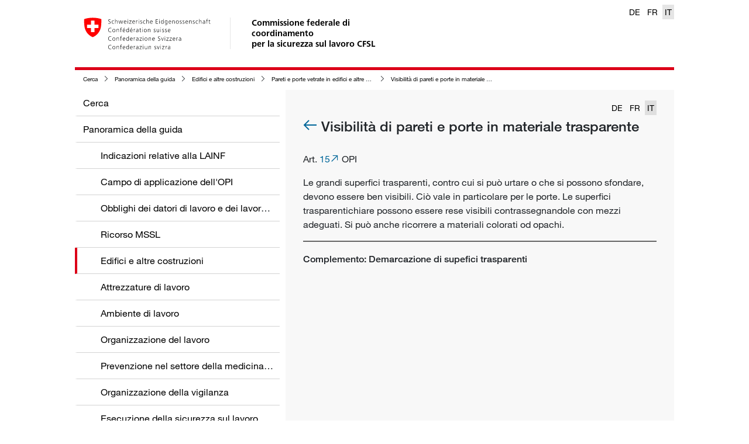

--- FILE ---
content_type: text/html; charset=utf-8
request_url: https://guida.cfsl.ch/panoramica-della-guida/edifici-e-altre-costruzioni/pareti-e-porte-vetrate-in-edifici-e-altre-costruzioni/visibilita-di-pareti-e-porte-in-materiale-trasparente
body_size: 17719
content:
<!DOCTYPE html>
<html>
<head>
	<meta charset="utf-8">
<meta http-equiv="X-UA-Compatible" content="IE=edge">
<meta name="viewport" content="width=device-width, initial-scale=1">

<meta name="author" content="">




<meta property="og:image" content="https://a.suva.ch/-/media/images/social/suva-logo.jpg?rev=1672709d6a2a45bda29c1a4d854d98fd" />


<!-- Fixes flyout issues in IOS (bottom elements hidden by navigation bar) -->
<meta name="apple-mobile-web-app-capable" content="yes" />



<meta property="og:type" content="website" />



<meta property="og:title" content="Visibilità di pareti e porte in materiale trasparente" />






<meta property="og:url" content="https://guida.cfsl.ch/panoramica-della-guida/edifici-e-altre-costruzioni/pareti-e-porte-vetrate-in-edifici-e-altre-costruzioni/visibilita-di-pareti-e-porte-in-materiale-trasparente" />




<meta name="msapplication-square70x70logo" content="/wlas/de-CH/assets/img/windows-mobile/logo_128x128.png" />
<meta name="msapplication-square150x150logo" content="/wlas/de-CH/assets/img/windows-mobile/logo_270x270.png" />
<meta name="msapplication-square310x310logo" content="/wlas/de-CH/assets/img/windows-mobile/logo_558x558.png" />

<link rel="shortcut icon" href="/wlas/de-CH/assets/img/favicon.ico" type="image/x-icon" />

<link rel="apple-touch-icon" sizes="76x76" href="/wlas/de-CH/assets/img/ios/apple-touch-icon-76.png" />
<link rel="apple-touch-icon" sizes="120x120" href="/wlas/de-CH/assets/img/ios/apple-touch-icon-120.png" />
<link rel="apple-touch-icon" sizes="152x152" href="/wlas/de-CH/assets/img/ios/apple-touch-icon-152.png" />
<link rel="apple-touch-icon" sizes="180x180" href="/wlas/de-CH/assets/img/ios/apple-touch-icon-180.png" />

<link rel="icon" sizes="192x192" href="/wlas/de-CH/assets/img/android/android-touch-icon.png">

<!-- Performance -->
<!-- preconnect will resolve the DNS but it will also make the TCP handshake, and optional TLS negotiation (FF and Chrome) -->
<link rel="preconnect" href="https://www.googletagmanager.com">
<link rel="preconnect" href="https://www.google-analytics.com">
<link rel="preconnect" href="https://f.vimeocdn.com">
<link rel="preconnect" href="https://player.vimeo.com">

<title>Visibilità di pareti e porte in materiale trasparente</title>




<link rel="stylesheet" href="/wlas/it-CH/styles.611bc4b420854f66.css" media="print" onload="this.media='all'"><link rel="stylesheet" href="/wlas/it-CH/styles.611bc4b420854f66.css">


<link rel="canonical" href="https://guida.cfsl.ch/panoramica-della-guida/edifici-e-altre-costruzioni/pareti-e-porte-vetrate-in-edifici-e-altre-costruzioni/visibilita-di-pareti-e-porte-in-materiale-trasparente">






<link rel="alternate" hreflang="de-CH" href="https://wegleitung.ekas.ch/uebersicht-wegleitung/gebaeude-und-andere-konstruktionen/glaswaende-und-glastueren-in-gebaeuden-und-anderen-konstruktionen/sichtbarkeit-von-waenden-und-tueren-aus-lichtdurchlaessigem-material" />

<link rel="alternate" hreflang="it-CH" href="https://guida.cfsl.ch/panoramica-della-guida/edifici-e-altre-costruzioni/pareti-e-porte-vetrate-in-edifici-e-altre-costruzioni/visibilita-di-pareti-e-porte-in-materiale-trasparente" />

<link rel="alternate" hreflang="fr-CH" href="https://guide.cfst.ch/survol-des-directives/batiments-et-autres-constructions/vitrages-et-portes-de-verre-dans-les-batiments-et-autres-constructions/visibilite-des-parois-et-portes-en-materiau-translucide" />




<link rel="alternate" hreflang="x-default" href="https://wegleitung.ekas.ch/uebersicht-wegleitung/gebaeude-und-andere-konstruktionen/glaswaende-und-glastueren-in-gebaeuden-und-anderen-konstruktionen/sichtbarkeit-von-waenden-und-tueren-aus-lichtdurchlaessigem-material" />



<meta name="itemId" content="{9A4B6734-2C30-1009-0BA0-5F6461283076}" />


	

<!-- Google Tag Manager -->

<script>(function(w,d,s,l,i){w[l]=w[l]||[];w[l].push(

{'gtm.start': new Date().getTime(),event:'gtm.js'}
);var f=d.getElementsByTagName(s)[0],

j=d.createElement(s),dl=l!='dataLayer'?'&l='+l:'';j.async=true;j.src=

'https://www.googletagmanager.com/gtm.js?id='+i+dl;f.parentNode.insertBefore(j,f);

})(window,document,'script','dataLayer','GTM-MQS2CBH');</script>

<!-- End Google Tag Manager -->


</head>
<body>

<!-- Google Tag Manager (noscript) -->

<noscript><iframe src="https://www.googletagmanager.com/ns.html?id=GTM-MQS2CBH"

height="0" width="0" style="display:none;visibility:hidden"></iframe></noscript>

<!-- End Google Tag Manager (noscript) -->

	<header class="container">
		<a href="https://guida.cfsl.ch/">
	<img src="/wlas/de-ch/assets/img/logo-CH.svg" class="d-none d-sm-block" alt="back to home" />
</a>
<a href="https://guida.cfsl.ch/">
	<span class="wlas-brand d-none d-sm-block" >
		Commissione federale di coordinamento<br>per la sicurezza sul lavoro CFSL
	</span>
</a>

<div class="wlas-nav-mobile-header" >
	<a href="https://guida.cfsl.ch/">
		<div class="wlas-logo-mobile"><img src="/wlas/de-ch/assets/img/logo-CH-mobile.svg" class="d-sm-none" alt="back to home" /></div>
	</a>
	<div class="wlas-nav-mobile-back"><i class="sux-icon sux-icon-arrow-back"></i></div>
	<div class="wlas-nav-mobile-header-title"></div>
	<div class="wlas-nav-burger"><i class="sux-icon sux-icon-burger"></i></div>
</div>

<div class="wlas-language-switcher d-print-none">
    
    
    <a href="https://wegleitung.ekas.ch/uebersicht-wegleitung/gebaeude-und-andere-konstruktionen/glaswaende-und-glastueren-in-gebaeuden-und-anderen-konstruktionen/sichtbarkeit-von-waenden-und-tueren-aus-lichtdurchlaessigem-material" >DE</a>
    
    
    
    <a href="https://guide.cfst.ch/survol-des-directives/batiments-et-autres-constructions/vitrages-et-portes-de-verre-dans-les-batiments-et-autres-constructions/visibilite-des-parois-et-portes-en-materiau-translucide" >FR</a>
    
    
    
    <a href="https://guida.cfsl.ch/panoramica-della-guida/edifici-e-altre-costruzioni/pareti-e-porte-vetrate-in-edifici-e-altre-costruzioni/visibilita-di-pareti-e-porte-in-materiale-trasparente"  class="active" >IT</a>
    
    
</div>

	</header>
	<div class="container main">
    <nav class="wlas-breadcrumb d-print-none">
        <ul>
            
            
            <li><i class="sux-icon sux-icon-arrow-right"></i><a href="/" title="Cerca">Cerca</a></li>
            
            
            
            <li><i class="sux-icon sux-icon-arrow-right"></i><a href="/panoramica-della-guida" title="Panoramica della guida">Panoramica della guida</a></li>
            
            
            
            <li><i class="sux-icon sux-icon-arrow-right"></i><a href="/panoramica-della-guida/edifici-e-altre-costruzioni" title="Edifici e altre costruzioni ">Edifici e altre costruzioni </a></li>
            
            
            
            <li><i class="sux-icon sux-icon-arrow-right"></i><a href="/panoramica-della-guida/edifici-e-altre-costruzioni/pareti-e-porte-vetrate-in-edifici-e-altre-costruzioni" title="Pareti e porte vetrate in edifici e altre costruzioni">Pareti e porte vetrate in edifici e altre costruzioni</a></li>
            
            
            
            <li><i class="sux-icon sux-icon-arrow-right"></i><a href="/panoramica-della-guida/edifici-e-altre-costruzioni/pareti-e-porte-vetrate-in-edifici-e-altre-costruzioni/visibilita-di-pareti-e-porte-in-materiale-trasparente" title="Visibilità di pareti e porte in materiale trasparente">Visibilità di pareti e porte in materiale trasparente</a></li>
            
            
        </ul>
    </nav>
</div>
	<div class="container main">

		<nav class="wlas-nav d-print-none">
    <ul class="level-1" data-title="Menu">
        
        
        <li ><a href="/" title="Cerca" data-id="{71F4BF49-B89C-45B7-B203-90AF395EF6CF}" data-parent="" data-lvl="1">Cerca</a></li>
        
        
        
        
        <li ><a href="/panoramica-della-guida" title="Panoramica della guida" data-id="{28AFCA70-D855-4DD7-A79A-AFBAB7398D5D}" data-parent="{71F4BF49-B89C-45B7-B203-90AF395EF6CF}" data-lvl="1">Panoramica della guida</a></li>
        
        
        
        <li class="wlas-nav-secondlevel"><a href="/panoramica-della-guida/indicazioni-relative-alla-lainf" title="Indicazioni relative alla LAINF">Indicazioni relative alla LAINF</a></li>
        
        
        
        <li class="wlas-nav-secondlevel"><a href="/panoramica-della-guida/campo-di-applicazione-dell_opi" title="Campo di applicazione dell&#39;OPI">Campo di applicazione dell&#39;OPI</a></li>
        
        
        
        <li class="wlas-nav-secondlevel"><a href="/panoramica-della-guida/obblighi-dei-datori-di-lavoro-e-dei-lavoratori" title="Obblighi dei datori di lavoro e dei lavoratori">Obblighi dei datori di lavoro e dei lavoratori</a></li>
        
        
        
        <li class="wlas-nav-secondlevel"><a href="/panoramica-della-guida/ricorso-mssl" title="Ricorso MSSL">Ricorso MSSL</a></li>
        
        
        
        <li class="wlas-nav-secondlevel active"><a href="/panoramica-della-guida/edifici-e-altre-costruzioni" title="Edifici e altre costruzioni ">Edifici e altre costruzioni </a></li>
        
        
        
        <li class="wlas-nav-secondlevel"><a href="/panoramica-della-guida/attrezzature-di-lavoro" title="Attrezzature di lavoro">Attrezzature di lavoro</a></li>
        
        
        
        <li class="wlas-nav-secondlevel"><a href="/panoramica-della-guida/ambiente-di-lavoro" title="Ambiente di lavoro">Ambiente di lavoro</a></li>
        
        
        
        <li class="wlas-nav-secondlevel"><a href="/panoramica-della-guida/organizzazione-del-lavoro" title="Organizzazione del lavoro">Organizzazione del lavoro</a></li>
        
        
        
        <li class="wlas-nav-secondlevel"><a href="/panoramica-della-guida/prevenzione-nel-settore-della-medicina-del-lavoro" title="Prevenzione nel settore della medicina del lavoro">Prevenzione nel settore della medicina del lavoro</a></li>
        
        
        
        <li class="wlas-nav-secondlevel"><a href="/panoramica-della-guida/organizzazione-della-vigilanza" title="Organizzazione della vigilanza">Organizzazione della vigilanza</a></li>
        
        
        
        <li class="wlas-nav-secondlevel"><a href="/panoramica-della-guida/esecuzione-della-sicurezza-sul-lavoro" title="Esecuzione della sicurezza sul lavoro">Esecuzione della sicurezza sul lavoro</a></li>
        
        
        
        <li class="wlas-nav-secondlevel"><a href="/panoramica-della-guida/finanziamento" title="Finanziamento">Finanziamento</a></li>
        
        
        
        <li class="wlas-nav-secondlevel"><a href="/panoramica-della-guida/procedimenti-e-giurisdizione" title="Procedimenti e giurisdizione">Procedimenti e giurisdizione</a></li>
        
        
        
        <li class="wlas-nav-secondlevel"><a href="/panoramica-della-guida/indicazioni-relative-a-ulteriori-basi-legali" title="Indicazioni relative a ulteriori basi legali">Indicazioni relative a ulteriori basi legali</a></li>
        
        
        
        <li class="wlas-nav-secondlevel"><a href="/panoramica-della-guida/direttiva-mssl" title="Direttiva MSSL ">Direttiva MSSL </a></li>
        
        
        
        <li class="wlas-nav-secondlevel"><a href="/panoramica-della-guida/direttiva-sulle-attrezzature-di-lavoro" title="Direttiva sulle attrezzature di lavoro">Direttiva sulle attrezzature di lavoro</a></li>
        
        
        
        
        
        
        <li ><a href="/rechtsgrundlagen-ch-eu" title="Basi legali CH + UE" data-id="{FDEA5276-124A-4F09-A6DB-B0303DFFC993}" data-parent="{71F4BF49-B89C-45B7-B203-90AF395EF6CF}" data-lvl="1">Basi legali CH + UE</a></li>
        
        
        
        
        <li ><a href="/adressen" title="Indirizzi" data-id="{E957A767-53A6-4147-B557-E2996BD6C9B0}" data-parent="{71F4BF49-B89C-45B7-B203-90AF395EF6CF}" data-lvl="1">Indirizzi</a></li>
        
        
        
        
        <li ><a href="/abbreviazioni" title=" Abbreviazioni " data-id="{61A684FD-BDE8-6912-74B1-C796EB82CEB3}" data-parent="{71F4BF49-B89C-45B7-B203-90AF395EF6CF}" data-lvl="1"> Abbreviazioni </a></li>
        
        
        
    </ul>

    <ul class="level-2"></ul>
    <ul class="level-3"></ul>
    <ul class="level-4"></ul>
</nav>


		<div class="wlas-content">
			<div class="d-flex justify-content-between align-items-baseline wlas-content-header">
	<div></div>
	
		<div class="wlas-language-switcher d-print-none">
			
				
				<a href="/panoramica-della-guida/edifici-e-altre-costruzioni/pareti-e-porte-vetrate-in-edifici-e-altre-costruzioni/visibilita-di-pareti-e-porte-in-materiale-trasparente?c_lang=de-CH" >DE</a>
				
			
				
				<a href="/panoramica-della-guida/edifici-e-altre-costruzioni/pareti-e-porte-vetrate-in-edifici-e-altre-costruzioni/visibilita-di-pareti-e-porte-in-materiale-trasparente?c_lang=fr-CH" >FR</a>
				
			
				
				<a href="/panoramica-della-guida/edifici-e-altre-costruzioni/pareti-e-porte-vetrate-in-edifici-e-altre-costruzioni/visibilita-di-pareti-e-porte-in-materiale-trasparente"  class="active" >IT</a>
				
			
		</div>
	
</div>

<div class="wlas-content-main">
	<h1>
		
		<a href="/panoramica-della-guida/edifici-e-altre-costruzioni/pareti-e-porte-vetrate-in-edifici-e-altre-costruzioni" class="d-print-none">
			<i class="sux-icon sux-icon-arrow-back"></i>
		</a>
		
		Visibilit&#224; di pareti e porte in materiale trasparente
	</h1>
	<div class="wlas-text-image "  data-anchor="content"  >
    <div class="row">
        <div class="col-lg">
            <div class="wlas-rich">
    <p>Art. <a href="http://www.admin.ch/ch/i/rs/832_30/a15.html" target="_blank">15</a> OPI</p><p style="text-align: left;">Le grandi superfici trasparenti, contro cui si può urtare o che si possono sfondare, devono essere ben visibili. Ciò vale in particolare per le porte. Le superfici trasparentichiare possono essere rese visibili contrassegnandole con mezzi adeguati. Si può anche ricorrere a materiali colorati od opachi.</p>
</div>
        </div>
    </div>
</div>

</div>
<div id="content-additions" class="wlas-content-additions">
	<div id="demarcazione-di-supefici-trasparenti" class="wlas-additionribbon">
	<h5>
		Complemento: Demarcazione di supefici trasparenti
	</h5>
	
	<wlas-additional-ribbon itemurl="/shared-data/components/shared-wlas-addition-ribbon/indicazioni-complementari-concernente-309a-segg_/indicazioni-complementari-312/demarcazione-di-supefici-trasparenti?ajax=true&amp;c_lang=it-CH"></wlas-additional-ribbon>
	
</div>

</div>
<a href="javascript:void(0)" class="wlas-js-scroll-top-link d-none d-print-none"><i class="sux-icon sux-icon-arrow-down"></i>Torna all&#39;inizio</a>

		</div>

		
	</div>

	<div class="container wlas-legal-disclaimer wlas-external">
    
    
    <a href="/cookie-policy" >Cookie Policy</a>
    <span class="wlas-pipe-devider"> | </span>
    
    
    
    <a href="/datenschutzrichtlinie" >Informativa sulla protezione dei dati</a>
    <span class="wlas-pipe-devider"> | </span>
    
    
    
    <a href="/impressum" >Imprint</a>
    <span class="wlas-pipe-devider"> | </span>
    
    
    
    <a href="/condizioni-giuridiche" >Condizioni giuridiche</a>
    <span class="wlas-pipe-devider"> | </span>
    
    
    
    <a href="https://ekas.ch/index-it.php"  class="wlas-external" target="_blank" >CFSL</a>
    <span class="wlas-pipe-devider"> | </span>
    
    
</div>


	
<wlas-context-button-wc data="[{&quot;link&quot;:&quot;/?sc_itemid={D4207CCD-7C9B-4E2B-89C9-DFB2408D1DFC}&quot;,&quot;icon&quot;:&quot;pencil&quot;,&quot;title&quot;:&quot;Dai un feedback&quot;,&quot;newTab&quot;:true,&quot;openAsOverlay&quot;:true,&quot;subitems&quot;:[],&quot;hasSubitems&quot;:false},{&quot;link&quot;:&quot;javascript:print()&quot;,&quot;icon&quot;:&quot;pdf&quot;,&quot;title&quot;:&quot;PDF della pagina&quot;,&quot;newTab&quot;:false,&quot;openAsOverlay&quot;:false,&quot;subitems&quot;:[],&quot;hasSubitems&quot;:false},{&quot;link&quot;:&quot;/-/media/project/wlaswebsite/pdf/guida-alla-sicurezza-sul-lavoro.pdf?rev=87a34381c98a4a62b7b89fdfc53c71a0&sc_lang=it-ch&hash=3CEECF02E4E0DD200B0824F6BDBC923F&quot;,&quot;icon&quot;:&quot;docs&quot;,&quot;title&quot;:&quot;PDF della guida&quot;,&quot;newTab&quot;:false,&quot;openAsOverlay&quot;:false,&quot;subitems&quot;:[],&quot;hasSubitems&quot;:false},{&quot;link&quot;:&quot;mailto:?subject=La mia raccomandazione per la Guida CFSL: Visibilità di pareti e porte in materiale trasparente&body=Visibilità di pareti e porte in materiale trasparente %0D%0Ahttps://guida.cfsl.ch/panoramica-della-guida/edifici-e-altre-costruzioni/pareti-e-porte-vetrate-in-edifici-e-altre-costruzioni/visibilita-di-pareti-e-porte-in-materiale-trasparente&quot;,&quot;icon&quot;:&quot;thumb-up&quot;,&quot;title&quot;:&quot;Raccomanda la pagina&quot;,&quot;newTab&quot;:false,&quot;openAsOverlay&quot;:false,&quot;subitems&quot;:[],&quot;hasSubitems&quot;:false}]" class="d-print-none"></wlas-context-button-wc>


	<script src="/wlas/it-CH/runtime.d32c65cc1c84bc61.js" type="module"></script><script src="/wlas/it-CH/polyfills.2d57ad1b3cbd0d71.js" type="module"></script><script src="/wlas/it-CH/scripts.2d21fcf6f9608c78.js" defer></script><script src="/wlas/it-CH/vendor.e304cbfced24002f.js" type="module"></script><script src="/wlas/it-CH/main.055b088b8b69e00c.js" type="module"></script>
</body>
</html>


--- FILE ---
content_type: application/javascript
request_url: https://guida.cfsl.ch/wlas/it-CH/vendor.e304cbfced24002f.js
body_size: 124323
content:
(self.webpackChunkwlas=self.webpackChunkwlas||[]).push([[502],{152:(ht,Te,O)=>{"use strict";O.d(Te,{B:()=>ye});var o=O(3236),P=O(9974),pe=O(4360);function ye(K,ie=o.E){return(0,P.N)((j,I)=>{let L=null,$=null,U=null;const re=()=>{if(L){L.unsubscribe(),L=null;const te=$;$=null,I.next(te)}};function Ne(){const te=U+K,he=ie.now();if(he<te)return L=this.schedule(void 0,te-he),void I.add(L);re()}j.subscribe((0,pe._)(I,te=>{$=te,U=ie.now(),L||(L=ie.schedule(Ne,K),I.add(L))},()=>{re(),I.complete()},void 0,()=>{$=L=null}))})}},345:(ht,Te,O)=>{"use strict";O.d(Te,{up:()=>Be});var o=O(9361),P=O(1360);let Be=(()=>{class Le{static \u0275fac=function(Ze){return new(Ze||Le)};static \u0275prov=P.jDH({token:Le,factory:function(Ze){let Mt=null;return Mt=Ze?new(Ze||Le):P.KVO(ve),Mt},providedIn:"root"})}return Le})(),ve=(()=>{class Le extends Be{_doc;constructor(Je){super(),this._doc=Je}sanitize(Je,Ze){if(null==Ze)return null;switch(Je){case P.WPN.NONE:return Ze;case P.WPN.HTML:return(0,P.ZF7)(Ze,"HTML")?(0,P.rcV)(Ze):(0,P.h9k)(this._doc,String(Ze)).toString();case P.WPN.STYLE:return(0,P.ZF7)(Ze,"Style")?(0,P.rcV)(Ze):Ze;case P.WPN.SCRIPT:if((0,P.ZF7)(Ze,"Script"))return(0,P.rcV)(Ze);throw new P.wOt(5200,!1);case P.WPN.URL:return(0,P.ZF7)(Ze,"URL")?(0,P.rcV)(Ze):(0,P.$MX)(String(Ze));case P.WPN.RESOURCE_URL:if((0,P.ZF7)(Ze,"ResourceURL"))return(0,P.rcV)(Ze);throw new P.wOt(5201,!1);default:throw new P.wOt(5202,!1)}}bypassSecurityTrustHtml(Je){return(0,P.Kcf)(Je)}bypassSecurityTrustStyle(Je){return(0,P.cWb)(Je)}bypassSecurityTrustScript(Je){return(0,P.UyX)(Je)}bypassSecurityTrustUrl(Je){return(0,P.osQ)(Je)}bypassSecurityTrustResourceUrl(Je){return(0,P.e5t)(Je)}static \u0275fac=function(Ze){return new(Ze||Le)(P.KVO(o.q))};static \u0275prov=P.jDH({token:Le,factory:Le.\u0275fac,providedIn:"root"})}return Le})()},467:(ht,Te,O)=>{"use strict";function o(pe,ye,K,ie,j,I,L){try{var $=pe[I](L),U=$.value}catch(re){return void K(re)}$.done?ye(U):Promise.resolve(U).then(ie,j)}function P(pe){return function(){var ye=this,K=arguments;return new Promise(function(ie,j){var I=pe.apply(ye,K);function L(U){o(I,ie,j,L,$,"next",U)}function $(U){o(I,ie,j,L,$,"throw",U)}L(void 0)})}}O.d(Te,{A:()=>P})},591:(ht,Te,O)=>{"use strict";function o(P){return new TypeError(`You provided ${null!==P&&"object"==typeof P?"an invalid object":`'${P}'`} where a stream was expected. You can provide an Observable, Promise, ReadableStream, Array, AsyncIterable, or Iterable.`)}O.d(Te,{L:()=>o})},786:(ht,Te,O)=>{"use strict";O.d(Te,{p:()=>K});var o=O(6354),P=O(8750),pe=O(9974),ye=O(4360);function K(ie,j){return j?I=>I.pipe(K((L,$)=>(0,P.Tg)(ie(L,$)).pipe((0,o.T)((U,re)=>j(L,U,$,re))))):(0,pe.N)((I,L)=>{let $=0,U=null,re=!1;I.subscribe((0,ye._)(L,Ne=>{U||(U=(0,ye._)(L,void 0,()=>{U=null,re&&L.complete()}),(0,P.Tg)(ie(Ne,$++)).subscribe(U))},()=>{re=!0,!U&&L.complete()}))})}},983:(ht,Te,O)=>{"use strict";O.d(Te,{w:()=>P});const P=new(O(4226).c)(K=>K.complete())},1026:(ht,Te,O)=>{"use strict";O.d(Te,{$:()=>o});const o={onUnhandledError:null,onStoppedNotification:null,Promise:void 0,useDeprecatedSynchronousErrorHandling:!1,useDeprecatedNextContext:!1}},1085:(ht,Te,O)=>{"use strict";O.d(Te,{gj:()=>Y,tN:()=>co,IQ:()=>ho,cw:()=>Ns});var o=O(1360),P=O(8434),ye=(O(9377),O(9361)),K=O(4226),I=(O(983),O(7673),O(1413)),L=O(3726),$=O(1584),U=O(8750);const{isArray:re}=Array;var te=O(4360);function he(...c){return 1===(c=function Ne(c){return 1===c.length&&re(c[0])?c[0]:c}(c)).length?(0,U.Tg)(c[0]):new K.c(function Me(c){return f=>{let s=[];for(let u=0;s&&!f.closed&&u<c.length;u++)s.push((0,U.Tg)(c[u]).subscribe((0,te._)(f,p=>{if(s){for(let E=0;E<s.length;E++)E!==u&&s[E].unsubscribe();s=null}f.next(p)})))}}(c))}O(4412),O(3073),O(6648);var Be=O(3669),fe=(O(6450),O(9326));O(8496),O(5225);var st=O(5343);new K.c(st.l);var Le=O(7786),ct=O(8793),Ze=O(6977),Mt=O(5964),St=O(6697),le=O(6354),$e=(O(9172),O(3294),O(5558),O(8141)),Ge=O(9974);function rt(...c){const f=(0,fe.ms)(c);return(0,Ge.N)((s,u)=>{const p=c.length,E=new Array(p);let ne=c.map(()=>!1),_e=!1;for(let xe=0;xe<p;xe++)(0,U.Tg)(c[xe]).subscribe((0,te._)(u,ze=>{E[xe]=ze,!_e&&!ne[xe]&&(ne[xe]=!0,(_e=ne.every(Be.D))&&(ne=null))},st.l));s.subscribe((0,te._)(u,xe=>{if(_e){const ze=[xe,...E];u.next(f?f(...ze):ze)}}))})}var Ct=O(3236),Dt=O(1397);function tn(c,f){return f?s=>(0,ct.x)(f.pipe((0,St.s)(1),function wt(){return(0,Ge.N)((c,f)=>{c.subscribe((0,te._)(f,st.l))})}()),s.pipe(tn(c))):(0,Dt.Z)((s,u)=>(0,U.Tg)(c(s,u)).pipe((0,St.s)(1),function Et(c){return(0,le.T)(()=>c)}(s)))}var At=O(4341);const Ut=["ngbDatepickerDayView",""],ln=["month"],dn=["year"];function fn(c,f){if(1&c&&(o.j41(0,"option",5),o.EFF(1),o.k0s()),2&c){const s=f.$implicit,u=o.XpG();o.Y8G("value",s),o.BMQ("aria-label",u.i18n.getMonthFullName(s,null==u.date?null:u.date.year)),o.R7$(),o.JRh(u.i18n.getMonthShortName(s,null==u.date?null:u.date.year))}}function _n(c,f){if(1&c&&(o.j41(0,"option",5),o.EFF(1),o.k0s()),2&c){const s=f.$implicit,u=o.XpG();o.Y8G("value",s),o.R7$(),o.JRh(u.i18n.getYearNumerals(s))}}function In(c,f){if(1&c){const s=o.RV6();o.j41(0,"ngb-datepicker-navigation-select",7),o.bIt("select",function(p){o.eBV(s);const E=o.XpG();return o.Njj(E.select.emit(p))}),o.k0s()}if(2&c){const s=o.XpG();o.Y8G("date",s.date)("disabled",s.disabled)("months",s.selectBoxes.months)("years",s.selectBoxes.years)}}function Bn(c,f){1&c&&o.nrm(0,"div",0)}function mr(c,f){1&c&&o.nrm(0,"div",0)}function si(c,f){if(1&c&&(o.DNE(0,Bn,1,0,"div",9),o.j41(1,"div",10),o.EFF(2),o.k0s(),o.DNE(3,mr,1,0,"div",9)),2&c){const s=f.$implicit,u=f.index,p=o.XpG(2);o.Y8G("ngIf",u>0),o.R7$(2),o.SpI(" ",p.i18n.getMonthLabel(s.firstDate)," "),o.R7$(),o.Y8G("ngIf",u!==p.months.length-1)}}function Ft(c,f){if(1&c&&o.DNE(0,si,4,3,"ng-template",8),2&c){const s=o.XpG();o.Y8G("ngForOf",s.months)}}const An=["defaultDayTemplate"],ui=["content"];function On(c,f){if(1&c&&o.nrm(0,"div",7),2&c){const u=f.currentMonth,p=f.selected,E=f.disabled,ne=f.focused;o.Y8G("date",f.date)("currentMonth",u)("selected",p)("disabled",E)("focused",ne)}}function Fr(c,f){if(1&c&&(o.j41(0,"div",12),o.EFF(1),o.k0s()),2&c){const s=o.XpG().$implicit,u=o.XpG(2);o.R7$(),o.SpI(" ",u.i18n.getMonthLabel(s.firstDate)," ")}}function kr(c,f){if(1&c&&(o.j41(0,"div",9),o.DNE(1,Fr,2,1,"div",10),o.nrm(2,"ngb-datepicker-month",11),o.k0s()),2&c){const s=f.$implicit,u=o.XpG(2);o.R7$(),o.Y8G("ngIf","none"===u.navigation||u.displayMonths>1&&"select"===u.navigation),o.R7$(),o.Y8G("month",s.firstDate)}}function Pt(c,f){if(1&c&&o.DNE(0,kr,3,2,"div",8),2&c){const s=o.XpG();o.Y8G("ngForOf",s.model.months)}}function Xn(c,f){if(1&c){const s=o.RV6();o.j41(0,"ngb-datepicker-navigation",13),o.bIt("navigate",function(p){o.eBV(s);const E=o.XpG();return o.Njj(E.onNavigateEvent(p))})("select",function(p){o.eBV(s);const E=o.XpG();return o.Njj(E.onNavigateDateSelect(p))}),o.k0s()}if(2&c){const s=o.XpG();o.Y8G("date",s.model.firstDate)("months",s.model.months)("disabled",s.model.disabled)("showSelect","select"===s.model.navigation)("prevDisabled",s.model.prevDisabled)("nextDisabled",s.model.nextDisabled)("selectBoxes",s.model.selectBoxes)}}function nn(c,f){}function ir(c,f){}function $r(c,f){if(1&c&&(o.j41(0,"div",5),o.EFF(1),o.k0s()),2&c){const s=o.XpG(2);o.R7$(),o.JRh(s.i18n.getWeekLabel())}}function Or(c,f){if(1&c&&(o.j41(0,"div",6),o.EFF(1),o.k0s()),2&c){const s=f.$implicit;o.R7$(),o.JRh(s)}}function fr(c,f){if(1&c&&(o.j41(0,"div",2),o.DNE(1,$r,2,1,"div",3)(2,Or,2,1,"div",4),o.k0s()),2&c){const s=o.XpG();o.R7$(),o.Y8G("ngIf",s.datepicker.showWeekNumbers),o.R7$(),o.Y8G("ngForOf",s.viewModel.weekdays)}}function lt(c,f){if(1&c&&(o.j41(0,"div",11),o.EFF(1),o.k0s()),2&c){const s=o.XpG(2).$implicit,u=o.XpG();o.R7$(),o.JRh(u.i18n.getWeekNumerals(s.number))}}function hr(c,f){}function qn(c,f){if(1&c&&o.DNE(0,hr,0,0,"ng-template",14),2&c){const s=o.XpG().$implicit,u=o.XpG(3);o.Y8G("ngTemplateOutlet",u.datepicker.dayTemplate)("ngTemplateOutletContext",s.context)}}function Fn(c,f){if(1&c){const s=o.RV6();o.j41(0,"div",12),o.bIt("click",function(p){const E=o.eBV(s).$implicit;return o.XpG(3).doSelect(E),o.Njj(p.preventDefault())}),o.DNE(1,qn,1,2,"ng-template",13),o.k0s()}if(2&c){const s=f.$implicit;o.AVh("disabled",s.context.disabled)("hidden",s.hidden)("ngb-dp-today",s.context.today),o.Y8G("tabindex",s.tabindex),o.BMQ("aria-label",s.ariaLabel),o.R7$(),o.Y8G("ngIf",!s.hidden)}}function or(c,f){if(1&c&&(o.j41(0,"div",8),o.DNE(1,lt,2,1,"div",9)(2,Fn,2,9,"div",10),o.k0s()),2&c){const s=o.XpG().$implicit,u=o.XpG();o.R7$(),o.Y8G("ngIf",u.datepicker.showWeekNumbers),o.R7$(),o.Y8G("ngForOf",s.days)}}function Gr(c,f){1&c&&o.DNE(0,or,3,2,"div",7),2&c&&o.Y8G("ngIf",!f.$implicit.collapsed)}function Mn(c){return parseInt(`${c}`,10)}function ai(c){return"string"==typeof c}function sr(c){return!isNaN(Mn(c))}function Qn(c){return"number"==typeof c&&isFinite(c)&&Math.floor(c)===c}function vs(c){return sr(c)?`0${c}`.slice(-2):""}function To(c,f){return c&&c.className&&c.className.split&&c.className.split(/\s+/).indexOf(f)>=0}typeof Element<"u"&&!Element.prototype.closest&&(Element.prototype.closest=function(c){let f=this;if(!document.documentElement.contains(f))return null;do{if(f.matches(c))return f;f=f.parentElement||f.parentNode}while(null!==f&&1===f.nodeType);return null});class Y{constructor(f,s,u){this.year=Qn(f)?f:null,this.month=Qn(s)?s:null,this.day=Qn(u)?u:null}static from(f){return f instanceof Y?f:f?new Y(f.year,f.month,f.day):null}equals(f){return null!=f&&this.year===f.year&&this.month===f.month&&this.day===f.day}before(f){return!!f&&(this.year===f.year?this.month===f.month?this.day!==f.day&&this.day<f.day:this.month<f.month:this.year<f.year)}after(f){return!!f&&(this.year===f.year?this.month===f.month?this.day!==f.day&&this.day>f.day:this.month>f.month:this.year>f.year)}}function ut(c,f){return!function Rn(c,f){return!c&&!f||!!c&&!!f&&c.equals(f)}(c,f)}function Ot(c,f){return!(!c&&!f||c&&f&&c.year===f.year&&c.month===f.month)}function Yr(c,f,s){return c&&f&&c.before(f)?f:c&&s&&c.after(s)?s:c||null}function qi(c,f){const{minDate:s,maxDate:u,disabled:p,markDisabled:E}=f;return!(null==c||p||E&&E(c,{year:c.year,month:c.month})||s&&c.before(s)||u&&c.after(u))}function Ts(c){return new Y(c.getFullYear(),c.getMonth()+1,c.getDate())}function Ao(c){const f=new Date(c.year,c.month-1,c.day,12);return isNaN(f.getTime())||f.setFullYear(c.year),f}let wi=(()=>{class c{}return c.\u0275fac=function(s){return new(s||c)},c.\u0275prov=o.jDH({token:c,factory:()=>function rl(){return new Oo}(),providedIn:"root"}),c})(),Oo=(()=>{class c extends wi{getDaysPerWeek(){return 7}getMonths(){return[1,2,3,4,5,6,7,8,9,10,11,12]}getWeeksPerMonth(){return 6}getNext(s,u="d",p=1){let E=Ao(s),ne=!0,_e=E.getMonth();switch(u){case"y":E.setFullYear(E.getFullYear()+p);break;case"m":_e+=p,E.setMonth(_e),_e%=12,_e<0&&(_e+=12);break;case"d":E.setDate(E.getDate()+p),ne=!1;break;default:return s}return ne&&E.getMonth()!==_e&&E.setDate(0),Ts(E)}getPrev(s,u="d",p=1){return this.getNext(s,u,-p)}getWeekday(s){let p=Ao(s).getDay();return 0===p?7:p}getWeekNumber(s,u){7===u&&(u=0);const ne=Ao(s[(11-u)%7]);ne.setDate(ne.getDate()+4-(ne.getDay()||7));const _e=ne.getTime();return ne.setMonth(0),ne.setDate(1),Math.floor(Math.round((_e-ne.getTime())/864e5)/7)+1}getToday(){return Ts(new Date)}isValid(s){if(!(s&&Qn(s.year)&&Qn(s.month)&&Qn(s.day)&&0!==s.year))return!1;const u=Ao(s);return!isNaN(u.getTime())&&u.getFullYear()===s.year&&u.getMonth()+1===s.month&&u.getDate()===s.day}}return c.\u0275fac=(()=>{let f;return function(u){return(f||(f=o.xGo(c)))(u||c)}})(),c.\u0275prov=o.jDH({token:c,factory:c.\u0275fac}),c})(),g=(()=>{class c{getMonthLabel(s){return`${this.getMonthFullName(s.month,s.year)} ${this.getYearNumerals(s.year)}`}getDayNumerals(s){return`${s.day}`}getWeekNumerals(s){return`${s}`}getYearNumerals(s){return`${s}`}getWeekLabel(){return""}}return c.\u0275fac=function(s){return new(s||c)},c.\u0275prov=o.jDH({token:c,factory:function(s){let u=null;return u=s?new s:function Ic(c){return new _(c)}(o.KVO(o.xe9)),u},providedIn:"root"}),c})(),_=(()=>{class c extends g{constructor(s){super(),this._locale=s,this._monthsShort=(0,P.tL)(s,P.oV.Standalone,P.cH.Abbreviated),this._monthsFull=(0,P.tL)(s,P.oV.Standalone,P.cH.Wide)}getWeekdayLabel(s,u){const p=(0,P.XO)(this._locale,P.oV.Standalone,void 0===u?P.cH.Short:u);return p.map((ne,_e)=>p[(_e+1)%7])[s-1]||""}getMonthShortName(s){return this._monthsShort[s-1]||""}getMonthFullName(s){return this._monthsFull[s-1]||""}getDayAriaLabel(s){const u=new Date(s.year,s.month-1,s.day);return(0,P.Yq)(u,"fullDate",this._locale)}}return c.\u0275fac=function(s){return new(s||c)(o.KVO(o.xe9))},c.\u0275prov=o.jDH({token:c,factory:c.\u0275fac}),c})(),v=(()=>{class c{constructor(s,u){this._calendar=s,this._i18n=u,this._VALIDATORS={dayTemplateData:p=>{if(this._state.dayTemplateData!==p)return{dayTemplateData:p}},displayMonths:p=>{if(Qn(p=Mn(p))&&p>0&&this._state.displayMonths!==p)return{displayMonths:p}},disabled:p=>{if(this._state.disabled!==p)return{disabled:p}},firstDayOfWeek:p=>{if(Qn(p=Mn(p))&&p>=0&&this._state.firstDayOfWeek!==p)return{firstDayOfWeek:p}},focusVisible:p=>{if(this._state.focusVisible!==p&&!this._state.disabled)return{focusVisible:p}},markDisabled:p=>{if(this._state.markDisabled!==p)return{markDisabled:p}},maxDate:p=>{const E=this.toValidDate(p,null);if(ut(this._state.maxDate,E))return{maxDate:E}},minDate:p=>{const E=this.toValidDate(p,null);if(ut(this._state.minDate,E))return{minDate:E}},navigation:p=>{if(this._state.navigation!==p)return{navigation:p}},outsideDays:p=>{if(this._state.outsideDays!==p)return{outsideDays:p}},weekdays:p=>{const E=!0===p||!1===p?P.cH.Short:p,ne=!0!==p&&!1!==p||p;if(this._state.weekdayWidth!==E||this._state.weekdaysVisible!==ne)return{weekdayWidth:E,weekdaysVisible:ne}}},this._model$=new I.B,this._dateSelect$=new I.B,this._state={dayTemplateData:null,markDisabled:null,maxDate:null,minDate:null,disabled:!1,displayMonths:1,firstDate:null,firstDayOfWeek:1,lastDate:null,focusDate:null,focusVisible:!1,months:[],navigation:"select",outsideDays:"visible",prevDisabled:!1,nextDisabled:!1,selectedDate:null,selectBoxes:{years:[],months:[]},weekdayWidth:P.cH.Short,weekdaysVisible:!0}}get model$(){return this._model$.pipe((0,Mt.p)(s=>s.months.length>0))}get dateSelect$(){return this._dateSelect$.pipe((0,Mt.p)(s=>null!==s))}set(s){let u=Object.keys(s).map(p=>this._VALIDATORS[p](s[p])).reduce((p,E)=>({...p,...E}),{});Object.keys(u).length>0&&this._nextState(u)}focus(s){const u=this.toValidDate(s,null);null!=u&&!this._state.disabled&&ut(this._state.focusDate,u)&&this._nextState({focusDate:s})}focusSelect(){qi(this._state.focusDate,this._state)&&this.select(this._state.focusDate,{emitEvent:!0})}open(s){const u=this.toValidDate(s,this._calendar.getToday());null!=u&&!this._state.disabled&&(!this._state.firstDate||Ot(this._state.firstDate,u))&&this._nextState({firstDate:u})}select(s,u={}){const p=this.toValidDate(s,null);null!=p&&!this._state.disabled&&(ut(this._state.selectedDate,p)&&this._nextState({selectedDate:p}),u.emitEvent&&qi(p,this._state)&&this._dateSelect$.next(p))}toValidDate(s,u){const p=Y.from(s);return void 0===u&&(u=this._calendar.getToday()),this._calendar.isValid(p)?p:u}getMonth(s){for(let u of this._state.months)if(s.month===u.number&&s.year===u.year)return u;throw new Error(`month ${s.month} of year ${s.year} not found`)}_nextState(s){const u=this._updateState(s);this._patchContexts(u),this._state=u,this._model$.next(this._state)}_patchContexts(s){const{months:u,displayMonths:p,selectedDate:E,focusDate:ne,focusVisible:_e,disabled:xe,outsideDays:ze}=s;s.months.forEach(it=>{it.weeks.forEach(Nt=>{Nt.days.forEach(vt=>{ne&&(vt.context.focused=ne.equals(vt.date)&&_e),vt.tabindex=!xe&&ne&&vt.date.equals(ne)&&ne.month===it.number?0:-1,!0===xe&&(vt.context.disabled=!0),void 0!==E&&(vt.context.selected=null!==E&&E.equals(vt.date)),it.number!==vt.date.month&&(vt.hidden="hidden"===ze||"collapsed"===ze||p>1&&vt.date.after(u[0].firstDate)&&vt.date.before(u[p-1].lastDate))})})})}_updateState(s){const u=Object.assign({},this._state,s);let p=u.firstDate;if(("minDate"in s||"maxDate"in s)&&(function jr(c,f){if(f&&c&&f.before(c))throw new Error(`'maxDate' ${f} should be greater than 'minDate' ${c}`)}(u.minDate,u.maxDate),u.focusDate=Yr(u.focusDate,u.minDate,u.maxDate),u.firstDate=Yr(u.firstDate,u.minDate,u.maxDate),p=u.focusDate),"disabled"in s&&(u.focusVisible=!1),"selectedDate"in s&&0===this._state.months.length&&(p=u.selectedDate),"focusVisible"in s||"focusDate"in s&&(u.focusDate=Yr(u.focusDate,u.minDate,u.maxDate),p=u.focusDate,0!==u.months.length&&u.focusDate&&!u.focusDate.before(u.firstDate)&&!u.focusDate.after(u.lastDate)))return u;if("firstDate"in s&&(u.firstDate=Yr(u.firstDate,u.minDate,u.maxDate),p=u.firstDate),p){const ne=function Nc(c,f,s,u,p){const{displayMonths:E,months:ne}=s,_e=ne.splice(0,ne.length);return Array.from({length:E},(ze,it)=>{const Nt=Object.assign(c.getNext(f,"m",it),{day:1});if(ne[it]=null,!p){const vt=_e.findIndex(jt=>jt.firstDate.equals(Nt));-1!==vt&&(ne[it]=_e.splice(vt,1)[0])}return Nt}).forEach((ze,it)=>{null===ne[it]&&(ne[it]=function Mc(c,f,s,u,p={}){const{dayTemplateData:E,minDate:ne,maxDate:_e,firstDayOfWeek:xe,markDisabled:ze,outsideDays:it,weekdayWidth:Nt,weekdaysVisible:vt}=s,jt=c.getToday();p.firstDate=null,p.lastDate=null,p.number=f.month,p.year=f.year,p.weeks=p.weeks||[],p.weekdays=p.weekdays||[],f=function Sc(c,f,s){const u=c.getDaysPerWeek(),p=new Y(f.year,f.month,1),E=c.getWeekday(p)%u;return c.getPrev(p,"d",(u+E-s)%u)}(c,f,xe),vt||(p.weekdays.length=0);for(let jn=0;jn<c.getWeeksPerMonth();jn++){let En=p.weeks[jn];En||(En=p.weeks[jn]={number:0,days:[],collapsed:!0});const Ln=En.days;for(let oi=0;oi<c.getDaysPerWeek();oi++){0===jn&&vt&&(p.weekdays[oi]=u.getWeekdayLabel(c.getWeekday(f),Nt));const br=new Y(f.year,f.month,f.day),Ls=c.getNext(br),Cl=u.getDayAriaLabel(br);let Vo=!!(ne&&br.before(ne)||_e&&br.after(_e));!Vo&&ze&&(Vo=ze(br,{month:p.number,year:p.year}));let fa=br.equals(jt),iu=E?E(br,{month:p.number,year:p.year}):void 0;null===p.firstDate&&br.month===p.number&&(p.firstDate=br),br.month===p.number&&Ls.month!==p.number&&(p.lastDate=br);let eo=Ln[oi];eo||(eo=Ln[oi]={}),eo.date=br,eo.context=Object.assign(eo.context||{},{$implicit:br,date:br,data:iu,currentMonth:p.number,currentYear:p.year,disabled:Vo,focused:!1,selected:!1,today:fa}),eo.tabindex=-1,eo.ariaLabel=Cl,eo.hidden=!1,f=Ls}En.number=c.getWeekNumber(Ln.map(oi=>oi.date),xe),En.collapsed="collapsed"===it&&Ln[0].date.month!==p.number&&Ln[Ln.length-1].date.month!==p.number}return p}(c,ze,s,u,_e.shift()||{}))}),ne}(this._calendar,p,u,this._i18n,"dayTemplateData"in s||"firstDayOfWeek"in s||"markDisabled"in s||"minDate"in s||"maxDate"in s||"disabled"in s||"outsideDays"in s||"weekdaysVisible"in s);u.months=ne,u.firstDate=ne[0].firstDate,u.lastDate=ne[ne.length-1].lastDate,"selectedDate"in s&&!qi(u.selectedDate,u)&&(u.selectedDate=null),"firstDate"in s&&(!u.focusDate||u.focusDate.before(u.firstDate)||u.focusDate.after(u.lastDate))&&(u.focusDate=p);const _e=!this._state.firstDate||this._state.firstDate.year!==u.firstDate.year,xe=!this._state.firstDate||this._state.firstDate.month!==u.firstDate.month;"select"===u.navigation?(("minDate"in s||"maxDate"in s||0===u.selectBoxes.years.length||_e)&&(u.selectBoxes.years=function Cs(c,f,s){if(!c)return[];const u=f?Math.max(f.year,c.year-500):c.year-10,E=(s?Math.min(s.year,c.year+500):c.year+10)-u+1,ne=Array(E);for(let _e=0;_e<E;_e++)ne[_e]=u+_e;return ne}(u.firstDate,u.minDate,u.maxDate)),("minDate"in s||"maxDate"in s||0===u.selectBoxes.months.length||_e)&&(u.selectBoxes.months=function ts(c,f,s,u){if(!f)return[];let p=c.getMonths(f.year);if(s&&f.year===s.year){const E=p.findIndex(ne=>ne===s.month);p=p.slice(E)}if(u&&f.year===u.year){const E=p.findIndex(ne=>ne===u.month);p=p.slice(0,E+1)}return p}(this._calendar,u.firstDate,u.minDate,u.maxDate))):u.selectBoxes={years:[],months:[]},("arrows"===u.navigation||"select"===u.navigation)&&(xe||_e||"minDate"in s||"maxDate"in s||"disabled"in s)&&(u.prevDisabled=u.disabled||function Io(c,f,s){const u=Object.assign(c.getPrev(f,"m"),{day:1});return null!=s&&(u.year===s.year&&u.month<s.month||u.year<s.year&&1===s.month)}(this._calendar,u.firstDate,u.minDate),u.nextDisabled=u.disabled||function ns(c,f,s){const u=Object.assign(c.getNext(f,"m"),{day:1});return null!=s&&u.after(s)}(this._calendar,u.lastDate,u.maxDate))}return u}}return c.\u0275fac=function(s){return new(s||c)(o.KVO(wi),o.KVO(g))},c.\u0275prov=o.jDH({token:c,factory:c.\u0275fac}),c})();var M=function(c){return c[c.PREV=0]="PREV",c[c.NEXT=1]="NEXT",c}(M||{});let R=(()=>{class c{constructor(){this.displayMonths=1,this.firstDayOfWeek=1,this.navigation="select",this.outsideDays="visible",this.showWeekNumbers=!1,this.weekdays=P.cH.Short}}return c.\u0275fac=function(s){return new(s||c)},c.\u0275prov=o.jDH({token:c,factory:c.\u0275fac,providedIn:"root"}),c})(),ee=(()=>{class c{}return c.\u0275fac=function(s){return new(s||c)},c.\u0275prov=o.jDH({token:c,factory:()=>function Q(){return new Re}(),providedIn:"root"}),c})(),Re=(()=>{class c extends ee{fromModel(s){return s&&Qn(s.year)&&Qn(s.month)&&Qn(s.day)?{year:s.year,month:s.month,day:s.day}:null}toModel(s){return s&&Qn(s.year)&&Qn(s.month)&&Qn(s.day)?{year:s.year,month:s.month,day:s.day}:null}}return c.\u0275fac=(()=>{let f;return function(u){return(f||(f=o.xGo(c)))(u||c)}})(),c.\u0275prov=o.jDH({token:c,factory:c.\u0275fac}),c})(),tt=(()=>{class c{constructor(s){this.i18n=s}isMuted(){return!this.selected&&(this.date.month!==this.currentMonth||this.disabled)}}return c.\u0275fac=function(s){return new(s||c)(o.rXU(g))},c.\u0275cmp=o.VBU({type:c,selectors:[["","ngbDatepickerDayView",""]],hostAttrs:[1,"btn-light"],hostVars:10,hostBindings:function(s,u){2&s&&o.AVh("bg-primary",u.selected)("text-white",u.selected)("text-muted",u.isMuted())("outside",u.isMuted())("active",u.focused)},inputs:{currentMonth:"currentMonth",date:"date",disabled:"disabled",focused:"focused",selected:"selected"},standalone:!1,attrs:Ut,decls:1,vars:1,template:function(s,u){1&s&&o.EFF(0),2&s&&o.JRh(u.i18n.getDayNumerals(u.date))},styles:["[ngbDatepickerDayView]{text-align:center;width:2rem;height:2rem;line-height:2rem;border-radius:.25rem;background:transparent}[ngbDatepickerDayView].outside{opacity:.5}\n"],encapsulation:2,changeDetection:0}),c})(),It=(()=>{class c{constructor(s,u){this.i18n=s,this._renderer=u,this.select=new o.bkB,this._month=-1,this._year=-1}changeMonth(s){this.select.emit(new Y(this.date.year,Mn(s),1))}changeYear(s){this.select.emit(new Y(Mn(s),this.date.month,1))}ngAfterViewChecked(){this.date&&(this.date.month!==this._month&&(this._month=this.date.month,this._renderer.setProperty(this.monthSelect.nativeElement,"value",this._month)),this.date.year!==this._year&&(this._year=this.date.year,this._renderer.setProperty(this.yearSelect.nativeElement,"value",this._year)))}}return c.\u0275fac=function(s){return new(s||c)(o.rXU(g),o.rXU(o.sFG))},c.\u0275cmp=o.VBU({type:c,selectors:[["ngb-datepicker-navigation-select"]],viewQuery:function(s,u){if(1&s&&(o.GBs(ln,7,o.aKT),o.GBs(dn,7,o.aKT)),2&s){let p;o.mGM(p=o.lsd())&&(u.monthSelect=p.first),o.mGM(p=o.lsd())&&(u.yearSelect=p.first)}},inputs:{date:"date",disabled:"disabled",months:"months",years:"years"},outputs:{select:"select"},standalone:!1,decls:6,vars:4,consts:()=>{let f,s,u,p;return f="Select month",s="Select month",u="Select year",p="Select year",[["month",""],["year",""],["aria-label",f,"title",s,1,"custom-select",3,"change","disabled"],[3,"value",4,"ngFor","ngForOf"],["aria-label",u,"title",p,1,"custom-select",3,"change","disabled"],[3,"value"]]},template:function(s,u){if(1&s){const p=o.RV6();o.j41(0,"select",2,0),o.bIt("change",function(ne){return o.eBV(p),o.Njj(u.changeMonth(ne.target.value))}),o.DNE(2,fn,2,3,"option",3),o.k0s(),o.j41(3,"select",4,1),o.bIt("change",function(ne){return o.eBV(p),o.Njj(u.changeYear(ne.target.value))}),o.DNE(5,_n,2,2,"option",3),o.k0s()}2&s&&(o.Y8G("disabled",u.disabled),o.R7$(2),o.Y8G("ngForOf",u.months),o.R7$(),o.Y8G("disabled",u.disabled),o.R7$(2),o.Y8G("ngForOf",u.years))},dependencies:[P.Sq,At.xH,At.y7],styles:["ngb-datepicker-navigation-select>.custom-select{flex:1 1 auto;padding:0 .5rem;font-size:.875rem;height:1.85rem}ngb-datepicker-navigation-select>.custom-select:focus{z-index:1}ngb-datepicker-navigation-select>.custom-select::-ms-value{background-color:transparent!important}\n"],encapsulation:2,changeDetection:0}),c})(),er=(()=>{class c{constructor(s){this.i18n=s,this.navigation=M,this.months=[],this.navigate=new o.bkB,this.select=new o.bkB}onClickPrev(s){s.currentTarget.focus(),this.navigate.emit(this.navigation.PREV)}onClickNext(s){s.currentTarget.focus(),this.navigate.emit(this.navigation.NEXT)}}return c.\u0275fac=function(s){return new(s||c)(o.rXU(g))},c.\u0275cmp=o.VBU({type:c,selectors:[["ngb-datepicker-navigation"]],inputs:{date:"date",disabled:"disabled",months:"months",showSelect:"showSelect",prevDisabled:"prevDisabled",nextDisabled:"nextDisabled",selectBoxes:"selectBoxes"},outputs:{navigate:"navigate",select:"select"},standalone:!1,decls:8,vars:4,consts:()=>{let f,s,u,p;return f="Previous month",s="Previous month",u="Next month",p="Next month",[[1,"ngb-dp-arrow"],["type","button","aria-label",f,"title",s,1,"btn","btn-link","ngb-dp-arrow-btn",3,"click","disabled"],[1,"ngb-dp-navigation-chevron"],["class","ngb-dp-navigation-select",3,"date","disabled","months","years","select",4,"ngIf"],[4,"ngIf"],[1,"ngb-dp-arrow","right"],["type","button","aria-label",u,"title",p,1,"btn","btn-link","ngb-dp-arrow-btn",3,"click","disabled"],[1,"ngb-dp-navigation-select",3,"select","date","disabled","months","years"],["ngFor","",3,"ngForOf"],["class","ngb-dp-arrow",4,"ngIf"],[1,"ngb-dp-month-name"]]},template:function(s,u){1&s&&(o.j41(0,"div",0)(1,"button",1),o.bIt("click",function(E){return u.onClickPrev(E)}),o.nrm(2,"span",2),o.k0s()(),o.DNE(3,In,1,4,"ngb-datepicker-navigation-select",3)(4,Ft,1,1,null,4),o.j41(5,"div",5)(6,"button",6),o.bIt("click",function(E){return u.onClickNext(E)}),o.nrm(7,"span",2),o.k0s()()),2&s&&(o.R7$(),o.Y8G("disabled",u.prevDisabled),o.R7$(2),o.Y8G("ngIf",u.showSelect),o.R7$(),o.Y8G("ngIf",!u.showSelect),o.R7$(2),o.Y8G("disabled",u.nextDisabled))},dependencies:[It,P.bT,P.Sq],styles:["ngb-datepicker-navigation{display:flex;align-items:center}.ngb-dp-navigation-chevron{border-style:solid;border-width:.2em .2em 0 0;display:inline-block;width:.75em;height:.75em;margin-left:.25em;margin-right:.15em;transform:rotate(-135deg)}.ngb-dp-arrow{display:flex;flex:1 1 auto;padding-right:0;padding-left:0;margin:0;width:2rem;height:2rem}.ngb-dp-arrow.right{justify-content:flex-end}.ngb-dp-arrow.right .ngb-dp-navigation-chevron{transform:rotate(45deg);margin-left:.15em;margin-right:.25em}.ngb-dp-arrow-btn{padding:0 .25rem;margin:0 .5rem;border:none;background-color:transparent;z-index:1}.ngb-dp-arrow-btn:focus{outline-width:1px;outline-style:auto}@media all and (-ms-high-contrast: none),(-ms-high-contrast: active){.ngb-dp-arrow-btn:focus{outline-style:solid}}.ngb-dp-month-name{font-size:larger;height:2rem;line-height:2rem;text-align:center}.ngb-dp-navigation-select{display:flex;flex:1 1 9rem}\n"],encapsulation:2,changeDetection:0}),c})();var Xt=function(c){return c[c.Tab=9]="Tab",c[c.Enter=13]="Enter",c[c.Escape=27]="Escape",c[c.Space=32]="Space",c[c.PageUp=33]="PageUp",c[c.PageDown=34]="PageDown",c[c.End=35]="End",c[c.Home=36]="Home",c[c.ArrowLeft=37]="ArrowLeft",c[c.ArrowUp=38]="ArrowUp",c[c.ArrowRight=39]="ArrowRight",c[c.ArrowDown=40]="ArrowDown",c}(Xt||{});let Qr=(()=>{class c{processKey(s,u){const{state:p,calendar:E}=u;switch(s.which){case Xt.PageUp:u.focusDate(E.getPrev(p.focusedDate,s.shiftKey?"y":"m",1));break;case Xt.PageDown:u.focusDate(E.getNext(p.focusedDate,s.shiftKey?"y":"m",1));break;case Xt.End:u.focusDate(s.shiftKey?p.maxDate:p.lastDate);break;case Xt.Home:u.focusDate(s.shiftKey?p.minDate:p.firstDate);break;case Xt.ArrowLeft:u.focusDate(E.getPrev(p.focusedDate,"d",1));break;case Xt.ArrowUp:u.focusDate(E.getPrev(p.focusedDate,"d",E.getDaysPerWeek()));break;case Xt.ArrowRight:u.focusDate(E.getNext(p.focusedDate,"d",1));break;case Xt.ArrowDown:u.focusDate(E.getNext(p.focusedDate,"d",E.getDaysPerWeek()));break;case Xt.Enter:case Xt.Space:u.focusSelect();break;default:return}s.preventDefault(),s.stopPropagation()}}return c.\u0275fac=function(s){return new(s||c)},c.\u0275prov=o.jDH({token:c,factory:c.\u0275fac,providedIn:"root"}),c})(),en=(()=>{class c{constructor(s){this.templateRef=s}}return c.\u0275fac=function(s){return new(s||c)(o.rXU(o.C4Q))},c.\u0275dir=o.FsC({type:c,selectors:[["ng-template","ngbDatepickerContent",""]],standalone:!1}),c})(),Ue=(()=>{class c{constructor(s,u,p,E,ne,_e,xe,ze){this._service=s,this._calendar=u,this.i18n=p,this._elementRef=_e,this._ngbDateAdapter=xe,this._ngZone=ze,this._controlValue=null,this._destroyed$=new I.B,this._publicState={},this.navigate=new o.bkB,this.dateSelect=new o.bkB,this.onChange=it=>{},this.onTouched=()=>{},["dayTemplate","dayTemplateData","displayMonths","firstDayOfWeek","footerTemplate","markDisabled","minDate","maxDate","navigation","outsideDays","showWeekNumbers","startDate","weekdays"].forEach(it=>this[it]=E[it]),s.dateSelect$.pipe((0,Ze.Q)(this._destroyed$)).subscribe(it=>{this.dateSelect.emit(it)}),s.model$.pipe((0,Ze.Q)(this._destroyed$)).subscribe(it=>{const Nt=it.firstDate,vt=this.model?this.model.firstDate:null;this._publicState={maxDate:it.maxDate,minDate:it.minDate,firstDate:it.firstDate,lastDate:it.lastDate,focusedDate:it.focusDate,months:it.months.map(oi=>oi.firstDate)};let jt=!1;if(!Nt.equals(vt)&&(this.navigate.emit({current:vt?{year:vt.year,month:vt.month}:null,next:{year:Nt.year,month:Nt.month},preventDefault:()=>jt=!0}),jt&&null!==vt))return void this._service.open(vt);const jn=it.selectedDate,En=it.focusDate,Ln=this.model?this.model.focusDate:null;this.model=it,ut(jn,this._controlValue)&&(this._controlValue=jn,this.onTouched(),this.onChange(this._ngbDateAdapter.toModel(jn))),ut(En,Ln)&&Ln&&it.focusVisible&&this.focus(),ne.markForCheck()})}get state(){return this._publicState}get calendar(){return this._calendar}focusDate(s){this._service.focus(Y.from(s))}focusSelect(){this._service.focusSelect()}focus(){this._ngZone.onStable.asObservable().pipe((0,St.s)(1)).subscribe(()=>{const s=this._elementRef.nativeElement.querySelector('div.ngb-dp-day[tabindex="0"]');s&&s.focus()})}navigateTo(s){this._service.open(Y.from(s?s.day?s:{...s,day:1}:null))}ngAfterViewInit(){this._ngZone.runOutsideAngular(()=>{const s=(0,L.R)(this._contentEl.nativeElement,"focusin"),u=(0,L.R)(this._contentEl.nativeElement,"focusout"),{nativeElement:p}=this._elementRef;(0,Le.h)(s,u).pipe((0,Mt.p)(({target:E,relatedTarget:ne})=>!(To(E,"ngb-dp-day")&&To(ne,"ngb-dp-day")&&p.contains(E)&&p.contains(ne))),(0,Ze.Q)(this._destroyed$)).subscribe(({type:E})=>this._ngZone.run(()=>this._service.set({focusVisible:"focusin"===E})))})}ngOnDestroy(){this._destroyed$.next()}ngOnInit(){if(void 0===this.model){const s={};["dayTemplateData","displayMonths","markDisabled","firstDayOfWeek","navigation","minDate","maxDate","outsideDays","weekdays"].forEach(u=>s[u]=this[u]),this._service.set(s),this.navigateTo(this.startDate)}this.dayTemplate||(this.dayTemplate=this._defaultDayTemplate)}ngOnChanges(s){const u={};if(["dayTemplateData","displayMonths","markDisabled","firstDayOfWeek","navigation","minDate","maxDate","outsideDays","weekdays"].filter(p=>p in s).forEach(p=>u[p]=this[p]),this._service.set(u),"startDate"in s){const{currentValue:p,previousValue:E}=s.startDate;Ot(E,p)&&this.navigateTo(this.startDate)}}onDateSelect(s){this._service.focus(s),this._service.select(s,{emitEvent:!0})}onNavigateDateSelect(s){this._service.open(s)}onNavigateEvent(s){switch(s){case M.PREV:this._service.open(this._calendar.getPrev(this.model.firstDate,"m",1));break;case M.NEXT:this._service.open(this._calendar.getNext(this.model.firstDate,"m",1))}}registerOnChange(s){this.onChange=s}registerOnTouched(s){this.onTouched=s}setDisabledState(s){this._service.set({disabled:s})}writeValue(s){this._controlValue=Y.from(this._ngbDateAdapter.fromModel(s)),this._service.select(this._controlValue)}}return c.\u0275fac=function(s){return new(s||c)(o.rXU(v),o.rXU(wi),o.rXU(g),o.rXU(R),o.rXU(o.gRc),o.rXU(o.aKT),o.rXU(ee),o.rXU(o.SKi))},c.\u0275cmp=o.VBU({type:c,selectors:[["ngb-datepicker"]],contentQueries:function(s,u,p){if(1&s&&o.wni(p,en,7),2&s){let E;o.mGM(E=o.lsd())&&(u.contentTemplate=E.first)}},viewQuery:function(s,u){if(1&s&&(o.GBs(An,7),o.GBs(ui,7)),2&s){let p;o.mGM(p=o.lsd())&&(u._defaultDayTemplate=p.first),o.mGM(p=o.lsd())&&(u._contentEl=p.first)}},inputs:{dayTemplate:"dayTemplate",dayTemplateData:"dayTemplateData",displayMonths:"displayMonths",firstDayOfWeek:"firstDayOfWeek",footerTemplate:"footerTemplate",markDisabled:"markDisabled",maxDate:"maxDate",minDate:"minDate",navigation:"navigation",outsideDays:"outsideDays",showWeekNumbers:"showWeekNumbers",startDate:"startDate",weekdays:"weekdays"},outputs:{navigate:"navigate",dateSelect:"dateSelect"},exportAs:["ngbDatepicker"],standalone:!1,features:[o.Jv_([{provide:At.kq,useExisting:(0,o.Rfq)(()=>c),multi:!0},v]),o.OA$],decls:10,vars:5,consts:[["defaultDayTemplate",""],["defaultContentTemplate",""],["content",""],[1,"ngb-dp-header"],[3,"date","months","disabled","showSelect","prevDisabled","nextDisabled","selectBoxes","navigate","select",4,"ngIf"],[1,"ngb-dp-content"],[3,"ngTemplateOutlet"],["ngbDatepickerDayView","",3,"date","currentMonth","selected","disabled","focused"],["class","ngb-dp-month",4,"ngFor","ngForOf"],[1,"ngb-dp-month"],["class","ngb-dp-month-name",4,"ngIf"],[3,"month"],[1,"ngb-dp-month-name"],[3,"navigate","select","date","months","disabled","showSelect","prevDisabled","nextDisabled","selectBoxes"]],template:function(s,u){if(1&s&&(o.DNE(0,On,1,5,"ng-template",null,0,o.C5r)(2,Pt,1,1,"ng-template",null,1,o.C5r),o.j41(4,"div",3),o.DNE(5,Xn,1,7,"ngb-datepicker-navigation",4),o.k0s(),o.j41(6,"div",5,2),o.DNE(8,nn,0,0,"ng-template",6),o.k0s(),o.DNE(9,ir,0,0,"ng-template",6)),2&s){const p=o.sdS(3);o.R7$(5),o.Y8G("ngIf","none"!==u.navigation),o.R7$(),o.AVh("ngb-dp-months",!u.contentTemplate),o.R7$(2),o.Y8G("ngTemplateOutlet",(null==u.contentTemplate?null:u.contentTemplate.templateRef)||p),o.R7$(),o.Y8G("ngTemplateOutlet",u.footerTemplate)}},dependencies:()=>[tt,Tt,er,P.Sq,P.bT,P.T3],styles:["ngb-datepicker{border:1px solid #dfdfdf;border-radius:.25rem;display:inline-block}ngb-datepicker-month{pointer-events:auto}ngb-datepicker.dropdown-menu{padding:0}.ngb-dp-body{z-index:1050}.ngb-dp-header{border-bottom:0;border-radius:.25rem .25rem 0 0;padding-top:.25rem;background-color:#f8f9fa;background-color:var(--light)}.ngb-dp-months{display:flex}.ngb-dp-month{pointer-events:none}.ngb-dp-month-name{font-size:larger;height:2rem;line-height:2rem;text-align:center;background-color:#f8f9fa;background-color:var(--light)}.ngb-dp-month+.ngb-dp-month .ngb-dp-month-name,.ngb-dp-month+.ngb-dp-month .ngb-dp-week{padding-left:1rem}.ngb-dp-month:last-child .ngb-dp-week{padding-right:.25rem}.ngb-dp-month:first-child .ngb-dp-week{padding-left:.25rem}.ngb-dp-month .ngb-dp-week:last-child{padding-bottom:.25rem}\n"],encapsulation:2,changeDetection:0}),c})(),Tt=(()=>{class c{constructor(s,u,p,E){this.i18n=s,this.datepicker=u,this._keyboardService=p,this._service=E}set month(s){this.viewModel=this._service.getMonth(s)}onKeyDown(s){this._keyboardService.processKey(s,this.datepicker)}doSelect(s){!s.context.disabled&&!s.hidden&&this.datepicker.onDateSelect(s.date)}}return c.\u0275fac=function(s){return new(s||c)(o.rXU(g),o.rXU(Ue),o.rXU(Qr),o.rXU(v))},c.\u0275cmp=o.VBU({type:c,selectors:[["ngb-datepicker-month"]],hostAttrs:["role","grid"],hostBindings:function(s,u){1&s&&o.bIt("keydown",function(E){return u.onKeyDown(E)})},inputs:{month:"month"},standalone:!1,decls:2,vars:2,consts:[["class","ngb-dp-week ngb-dp-weekdays","role","row",4,"ngIf"],["ngFor","",3,"ngForOf"],["role","row",1,"ngb-dp-week","ngb-dp-weekdays"],["class","ngb-dp-weekday ngb-dp-showweek small",4,"ngIf"],["class","ngb-dp-weekday small","role","columnheader",4,"ngFor","ngForOf"],[1,"ngb-dp-weekday","ngb-dp-showweek","small"],["role","columnheader",1,"ngb-dp-weekday","small"],["class","ngb-dp-week","role","row",4,"ngIf"],["role","row",1,"ngb-dp-week"],["class","ngb-dp-week-number small text-muted",4,"ngIf"],["class","ngb-dp-day","role","gridcell",3,"disabled","tabindex","hidden","ngb-dp-today","click",4,"ngFor","ngForOf"],[1,"ngb-dp-week-number","small","text-muted"],["role","gridcell",1,"ngb-dp-day",3,"click","tabindex"],[3,"ngIf"],[3,"ngTemplateOutlet","ngTemplateOutletContext"]],template:function(s,u){1&s&&o.DNE(0,fr,3,2,"div",0)(1,Gr,1,1,"ng-template",1),2&s&&(o.Y8G("ngIf",u.viewModel.weekdays.length>0),o.R7$(),o.Y8G("ngForOf",u.viewModel.weeks))},dependencies:[P.bT,P.Sq,P.T3],styles:['ngb-datepicker-month{display:block}.ngb-dp-weekday,.ngb-dp-week-number{line-height:2rem;text-align:center;font-style:italic}.ngb-dp-weekday{color:#5bc0de;color:var(--info)}.ngb-dp-week{border-radius:.25rem;display:flex}.ngb-dp-weekdays{border-bottom:1px solid rgba(0,0,0,.125);border-radius:0;background-color:#f8f9fa;background-color:var(--light)}.ngb-dp-day,.ngb-dp-weekday,.ngb-dp-week-number{width:2rem;height:2rem}.ngb-dp-day{cursor:pointer}.ngb-dp-day.disabled,.ngb-dp-day.hidden{cursor:default;pointer-events:none}.ngb-dp-day[tabindex="0"]{z-index:1}\n'],encapsulation:2}),c})();const an=(c,f)=>!!f&&f.some(s=>s.contains(c)),gr=(c,f)=>!f||null!=function ft(c,f){return!f||typeof c.closest>"u"?null:c.closest(f)}(c,f),vr=typeof navigator<"u"&&!!navigator.userAgent&&(/iPad|iPhone|iPod/.test(navigator.userAgent)||/Macintosh/.test(navigator.userAgent)&&navigator.maxTouchPoints&&navigator.maxTouchPoints>2||/Android/.test(navigator.userAgent));function Ro(c,f,s,u,p,E,ne,_e){s&&c.runOutsideAngular((c=>vr?()=>setTimeout(()=>c(),100):c)(()=>{const ze=(0,L.R)(f,"keydown").pipe((0,Ze.Q)(p),(0,Mt.p)(vt=>vt.which===Xt.Escape),(0,$e.M)(vt=>vt.preventDefault())),it=(0,L.R)(f,"mousedown").pipe((0,le.T)(vt=>{const jt=vt.target;return 2!==vt.button&&!an(jt,ne)&&("inside"===s?an(jt,E)&&gr(jt,_e):"outside"===s?!an(jt,E):gr(jt,_e)||!an(jt,E))}),(0,Ze.Q)(p)),Nt=(0,L.R)(f,"mouseup").pipe(rt(it),(0,Mt.p)(([vt,jt])=>jt),function Un(c,f=Ct.E){const s=(0,$.O)(c,f);return tn(()=>s)}(0),(0,Ze.Q)(p));he([ze.pipe((0,le.T)(vt=>0)),Nt.pipe((0,le.T)(vt=>1))]).subscribe(vt=>c.run(()=>u(vt)))}))}const bn=["a[href]","button:not([disabled])",'input:not([disabled]):not([type="hidden"])',"select:not([disabled])","textarea:not([disabled])","[contenteditable]",'[tabindex]:not([tabindex="-1"])'].join(", ");const Ni=(c,f,s,u=!1)=>{c.runOutsideAngular(()=>{const p=(0,L.R)(f,"focusin").pipe((0,Ze.Q)(s),(0,le.T)(E=>E.target));(0,L.R)(f,"keydown").pipe((0,Ze.Q)(s),(0,Mt.p)(E=>E.which===Xt.Tab),rt(p)).subscribe(([E,ne])=>{const[_e,xe]=function tr(c){const f=Array.from(c.querySelectorAll(bn)).filter(s=>-1!==s.tabIndex);return[f[0],f[f.length-1]]}(f);(ne===_e||ne===f)&&E.shiftKey&&(xe.focus(),E.preventDefault()),ne===xe&&!E.shiftKey&&(_e.focus(),E.preventDefault())}),u&&(0,L.R)(f,"click").pipe((0,Ze.Q)(s),rt(p),(0,le.T)(E=>E[1])).subscribe(E=>E.focus())})},xo=/\s+/,ws=new class xt{getAllStyles(f){return window.getComputedStyle(f)}getStyle(f,s){return this.getAllStyles(f)[s]}isStaticPositioned(f){return"static"===(this.getStyle(f,"position")||"static")}offsetParent(f){let s=f.offsetParent||document.documentElement;for(;s&&s!==document.documentElement&&this.isStaticPositioned(s);)s=s.offsetParent;return s||document.documentElement}position(f,s=!0){let u,p={width:0,height:0,top:0,bottom:0,left:0,right:0};if("fixed"===this.getStyle(f,"position"))u=f.getBoundingClientRect(),u={top:u.top,bottom:u.bottom,left:u.left,right:u.right,height:u.height,width:u.width};else{const E=this.offsetParent(f);u=this.offset(f,!1),E!==document.documentElement&&(p=this.offset(E,!1)),p.top+=E.clientTop,p.left+=E.clientLeft}return u.top-=p.top,u.bottom-=p.top,u.left-=p.left,u.right-=p.left,s&&(u.top=Math.round(u.top),u.bottom=Math.round(u.bottom),u.left=Math.round(u.left),u.right=Math.round(u.right)),u}offset(f,s=!0){const u=f.getBoundingClientRect(),p_top=window.scrollY-document.documentElement.clientTop,p_left=window.scrollX-document.documentElement.clientLeft;let E={height:u.height||f.offsetHeight,width:u.width||f.offsetWidth,top:u.top+p_top,bottom:u.bottom+p_top,left:u.left+p_left,right:u.right+p_left};return s&&(E.height=Math.round(E.height),E.width=Math.round(E.width),E.top=Math.round(E.top),E.bottom=Math.round(E.bottom),E.left=Math.round(E.left),E.right=Math.round(E.right)),E}positionElements(f,s,u,p){const[E="top",ne="center"]=u.split("-"),_e=p?this.offset(f,!1):this.position(f,!1),xe=this.getAllStyles(s),ze=parseFloat(xe.marginTop),it=parseFloat(xe.marginBottom),Nt=parseFloat(xe.marginLeft),vt=parseFloat(xe.marginRight);let jt=0,jn=0;switch(E){case"top":jt=_e.top-(s.offsetHeight+ze+it);break;case"bottom":jt=_e.top+_e.height;break;case"left":jn=_e.left-(s.offsetWidth+Nt+vt);break;case"right":jn=_e.left+_e.width}switch(ne){case"top":jt=_e.top;break;case"bottom":jt=_e.top+_e.height-s.offsetHeight;break;case"left":jn=_e.left;break;case"right":jn=_e.left+_e.width-s.offsetWidth;break;case"center":"top"===E||"bottom"===E?jn=_e.left+_e.width/2-s.offsetWidth/2:jt=_e.top+_e.height/2-s.offsetHeight/2}s.style.transform=`translate(${Math.round(jn)}px, ${Math.round(jt)}px)`;const En=s.getBoundingClientRect(),Ln=document.documentElement,oi=window.innerHeight||Ln.clientHeight,br=window.innerWidth||Ln.clientWidth;return En.left>=0&&En.top>=0&&En.right<=br&&En.bottom<=oi}};let Gn=(()=>{class c extends R{constructor(){super(...arguments),this.autoClose=!0,this.placement=["bottom-left","bottom-right","top-left","top-right"],this.restoreFocus=!0}}return c.\u0275fac=(()=>{let f;return function(u){return(f||(f=o.xGo(c)))(u||c)}})(),c.\u0275prov=o.jDH({token:c,factory:c.\u0275fac,providedIn:"root"}),c})(),co=(()=>{class c{}return c.\u0275fac=function(s){return new(s||c)},c.\u0275prov=o.jDH({token:c,factory:()=>function ko(){return new Ji}(),providedIn:"root"}),c})(),Ji=(()=>{class c extends co{parse(s){if(null!=s){const u=s.trim().split("-");if(1===u.length&&sr(u[0]))return{year:Mn(u[0]),month:null,day:null};if(2===u.length&&sr(u[0])&&sr(u[1]))return{year:Mn(u[0]),month:Mn(u[1]),day:null};if(3===u.length&&sr(u[0])&&sr(u[1])&&sr(u[2]))return{year:Mn(u[0]),month:Mn(u[1]),day:Mn(u[2])}}return null}format(s){return s?`${s.year}-${sr(s.month)?vs(s.month):""}-${sr(s.day)?vs(s.day):""}`:""}}return c.\u0275fac=(()=>{let f;return function(u){return(f||(f=o.xGo(c)))(u||c)}})(),c.\u0275prov=o.jDH({token:c,factory:c.\u0275fac}),c})(),Ns=(()=>{class c{constructor(s,u,p,E,ne,_e,xe,ze,it,Nt){this._parserFormatter=s,this._elRef=u,this._vcRef=p,this._renderer=E,this._ngZone=ne,this._calendar=_e,this._dateAdapter=xe,this._document=ze,this._changeDetector=it,this._cRef=null,this._disabled=!1,this._elWithFocus=null,this._model=null,this.dateSelect=new o.bkB,this.navigate=new o.bkB,this.closed=new o.bkB,this._onChange=vt=>{},this._onTouched=()=>{},this._validatorChange=()=>{},["autoClose","container","positionTarget","placement"].forEach(vt=>this[vt]=Nt[vt]),this._zoneSubscription=ne.onStable.subscribe(()=>this._updatePopupPosition())}get disabled(){return this._disabled}set disabled(s){this._disabled=""===s||s&&"false"!==s,this.isOpen()&&this._cRef.instance.setDisabledState(this._disabled)}registerOnChange(s){this._onChange=s}registerOnTouched(s){this._onTouched=s}registerOnValidatorChange(s){this._validatorChange=s}setDisabledState(s){this.disabled=s}validate(s){const{value:u}=s;if(null!=u){const p=this._fromDateStruct(this._dateAdapter.fromModel(u));if(!p)return{ngbDate:{invalid:u}};if(this.minDate&&p.before(Y.from(this.minDate)))return{ngbDate:{minDate:{minDate:this.minDate,actual:u}}};if(this.maxDate&&p.after(Y.from(this.maxDate)))return{ngbDate:{maxDate:{maxDate:this.maxDate,actual:u}}}}return null}writeValue(s){this._model=this._fromDateStruct(this._dateAdapter.fromModel(s)),this._writeModelValue(this._model)}manualDateChange(s,u=!1){const p=s!==this._inputValue;p&&(this._inputValue=s,this._model=this._fromDateStruct(this._parserFormatter.parse(s))),(p||!u)&&this._onChange(this._model?this._dateAdapter.toModel(this._model):""===s?null:s),u&&this._model&&this._writeModelValue(this._model)}isOpen(){return!!this._cRef}open(){this.isOpen()||(this._cRef=this._vcRef.createComponent(Ue),this._applyPopupStyling(this._cRef.location.nativeElement),this._applyDatepickerInputs(this._cRef.instance),this._subscribeForDatepickerOutputs(this._cRef.instance),this._cRef.instance.ngOnInit(),this._cRef.instance.writeValue(this._dateAdapter.toModel(this._model)),this._cRef.instance.registerOnChange(s=>{this.writeValue(s),this._onChange(s),this._onTouched()}),this._cRef.changeDetectorRef.detectChanges(),this._cRef.instance.setDisabledState(this.disabled),"body"===this.container&&this._document.querySelector(this.container).appendChild(this._cRef.location.nativeElement),this._elWithFocus=this._document.activeElement,Ni(this._ngZone,this._cRef.location.nativeElement,this.closed,!0),this._cRef.instance.focus(),Ro(this._ngZone,this._document,this.autoClose,()=>this.close(),this.closed,[],[this._elRef.nativeElement,this._cRef.location.nativeElement]))}close(){if(this.isOpen()){this._vcRef.remove(this._vcRef.indexOf(this._cRef.hostView)),this._cRef=null,this.closed.emit(),this._changeDetector.markForCheck();let s=this._elWithFocus;ai(this.restoreFocus)?s=this._document.querySelector(this.restoreFocus):void 0!==this.restoreFocus&&(s=this.restoreFocus),s&&s.focus?s.focus():this._document.body.focus()}}toggle(){this.isOpen()?this.close():this.open()}navigateTo(s){this.isOpen()&&this._cRef.instance.navigateTo(s)}onBlur(){this._onTouched()}onFocus(){this._elWithFocus=this._elRef.nativeElement}ngOnChanges(s){if((s.minDate||s.maxDate)&&(this._validatorChange(),this.isOpen()&&(s.minDate&&(this._cRef.instance.minDate=this.minDate),s.maxDate&&(this._cRef.instance.maxDate=this.maxDate),this._cRef.instance.ngOnChanges(s))),s.datepickerClass){const{currentValue:u,previousValue:p}=s.datepickerClass;this._applyPopupClass(u,p)}}ngOnDestroy(){this.close(),this._zoneSubscription.unsubscribe()}_applyDatepickerInputs(s){["dayTemplate","dayTemplateData","displayMonths","firstDayOfWeek","footerTemplate","markDisabled","minDate","maxDate","navigation","outsideDays","showNavigation","showWeekNumbers","weekdays"].forEach(u=>{void 0!==this[u]&&(s[u]=this[u])}),s.startDate=this.startDate||this._model}_applyPopupClass(s,u){const p=this._cRef?.location.nativeElement;p&&(s&&this._renderer.addClass(p,s),u&&this._renderer.removeClass(p,u))}_applyPopupStyling(s){this._renderer.addClass(s,"dropdown-menu"),this._renderer.addClass(s,"show"),"body"===this.container&&this._renderer.addClass(s,"ngb-dp-body"),this._applyPopupClass(this.datepickerClass)}_subscribeForDatepickerOutputs(s){s.navigate.subscribe(u=>this.navigate.emit(u)),s.dateSelect.subscribe(u=>{this.dateSelect.emit(u),(!0===this.autoClose||"inside"===this.autoClose)&&this.close()})}_writeModelValue(s){const u=this._parserFormatter.format(s);this._inputValue=u,this._renderer.setProperty(this._elRef.nativeElement,"value",u),this.isOpen()&&(this._cRef.instance.writeValue(this._dateAdapter.toModel(s)),this._onTouched())}_fromDateStruct(s){const u=s?new Y(s.year,s.month,s.day):null;return this._calendar.isValid(u)?u:null}_updatePopupPosition(){if(!this._cRef)return;let s;if(s=ai(this.positionTarget)?this._document.querySelector(this.positionTarget):this.positionTarget instanceof HTMLElement?this.positionTarget:this._elRef.nativeElement,this.positionTarget&&!s)throw new Error("ngbDatepicker could not find element declared in [positionTarget] to position against.");!function Fo(c,f,s,u,p){let E=Array.isArray(s)?s:s.split(xo);const ne=["top","bottom","left","right","top-left","top-right","bottom-left","bottom-right","left-top","left-bottom","right-top","right-bottom"],_e=f.classList,xe=jt=>{const[jn,En]=jt.split("-"),Ln=[];return p&&(Ln.push(`${p}-${jn}`),En&&Ln.push(`${p}-${jn}-${En}`),Ln.forEach(oi=>{_e.add(oi)})),Ln};p&&ne.forEach(jt=>{_e.remove(`${p}-${jt}`)});let ze=E.findIndex(jt=>"auto"===jt);ze>=0&&ne.forEach(function(jt){null==E.find(jn=>-1!==jn.search("^"+jt))&&E.splice(ze++,1,jt)});const it=f.style;it.position="absolute",it.top="0",it.left="0",it["will-change"]="transform";let Nt=null,vt=!1;for(Nt of E){let jt=xe(Nt);if(ws.positionElements(c,f,Nt,u)){vt=!0;break}p&&jt.forEach(jn=>{_e.remove(jn)})}return vt||(Nt=E[0],xe(Nt),ws.positionElements(c,f,Nt,u)),Nt}(s,this._cRef.location.nativeElement,this.placement,"body"===this.container)}}return c.\u0275fac=function(s){return new(s||c)(o.rXU(co),o.rXU(o.aKT),o.rXU(o.c1b),o.rXU(o.sFG),o.rXU(o.SKi),o.rXU(wi),o.rXU(ee),o.rXU(ye.q),o.rXU(o.gRc),o.rXU(Gn))},c.\u0275dir=o.FsC({type:c,selectors:[["input","ngbDatepicker",""]],hostVars:1,hostBindings:function(s,u){1&s&&o.bIt("input",function(E){return u.manualDateChange(E.target.value)})("change",function(E){return u.manualDateChange(E.target.value,!0)})("focus",function(){return u.onFocus()})("blur",function(){return u.onBlur()}),2&s&&o.Mr5("disabled",u.disabled)},inputs:{autoClose:"autoClose",datepickerClass:"datepickerClass",dayTemplate:"dayTemplate",dayTemplateData:"dayTemplateData",displayMonths:"displayMonths",firstDayOfWeek:"firstDayOfWeek",footerTemplate:"footerTemplate",markDisabled:"markDisabled",minDate:"minDate",maxDate:"maxDate",navigation:"navigation",outsideDays:"outsideDays",placement:"placement",restoreFocus:"restoreFocus",showWeekNumbers:"showWeekNumbers",startDate:"startDate",container:"container",positionTarget:"positionTarget",weekdays:"weekdays",disabled:"disabled"},outputs:{dateSelect:"dateSelect",navigate:"navigate",closed:"closed"},exportAs:["ngbDatepicker"],standalone:!1,features:[o.Jv_([{provide:At.kq,useExisting:(0,o.Rfq)(()=>c),multi:!0},{provide:At.cz,useExisting:(0,o.Rfq)(()=>c),multi:!0},{provide:R,useExisting:Gn}]),o.OA$]}),c})();new Date(1882,10,12),new Date(2174,10,25);let ho=(()=>{class c{}return c.\u0275fac=function(s){return new(s||c)},c.\u0275mod=o.$C({type:c}),c.\u0275inj=o.G2t({imports:[[P.MD,At.YN]]}),c})();new o.nKC("live announcer delay",{providedIn:"root",factory:function ls(){return 100}})},1360:(ht,Te,O)=>{"use strict";function P(e,t){return Object.is(e,t)}O.d(Te,{sZ2:()=>ga,Hbi:()=>eR,o8S:()=>Oi,BIS:()=>uE,gRc:()=>OD,Ql9:()=>DO,OM3:()=>ic,Ocv:()=>SO,abz:()=>jo,aKT:()=>Ml,uvJ:()=>Rn,zcH:()=>mo,bkB:()=>Ho,nKC:()=>Ye,zZn:()=>ei,_q3:()=>Jp,MKu:()=>Yp,xe9:()=>Wp,Vns:()=>Ks,SKi:()=>Kn,Agw:()=>cE,PLl:()=>cf,sFG:()=>Pw,_9s:()=>Th,czy:()=>Lu,WPN:()=>Us,FRM:()=>ul,C4Q:()=>Jl,NYb:()=>qM,giA:()=>Ry,RxE:()=>yD,c1b:()=>qu,gXe:()=>Go,Af3:()=>wi,L39:()=>ER,EWP:()=>wc,w6W:()=>IN,oH4:()=>MD,SmG:()=>VO,Rfq:()=>fr,WQX:()=>ft,hFB:()=>P1,EmA:()=>Jr,Udg:()=>CR,CGW:()=>F1,fpN:()=>ZO,N4e:()=>Ao,vPA:()=>pa,O8t:()=>io,An2:()=>go,H3F:()=>Jh,H8p:()=>m,KH2:()=>el,Ua0:()=>us,wOt:()=>ce,WHO:()=>Ay,e01:()=>Oy,Lf2:()=>_a,lNU:()=>Ce,h9k:()=>d_,$MX:()=>Su,ZF7:()=>Ma,Kcf:()=>iC,e5t:()=>lC,UyX:()=>sC,cWb:()=>oC,osQ:()=>aC,H5H:()=>Ep,Zy3:()=>yt,mq5:()=>I0,JZv:()=>On,jNT:()=>np,zjR:()=>xy,Fj7:()=>FT,Zpy:()=>kT,TL$:()=>aE,Tbb:()=>nn,rcV:()=>Wo,Vt3:()=>$h,OA$:()=>fo,Jv_:()=>jb,R7$:()=>O_,BMQ:()=>ap,HbH:()=>c0,ZvI:()=>m0,AVh:()=>pp,BUC:()=>_0,vxM:()=>D0,wni:()=>hb,VBU:()=>sy,FsC:()=>ay,jDH:()=>ge,G2t:()=>ot,$C:()=>Uh,EJ8:()=>ly,rXU:()=>Ba,nrm:()=>yp,eu8:()=>bp,bVm:()=>ud,qex:()=>cd,k0s:()=>ld,j41:()=>ad,RV6:()=>M0,xGo:()=>Og,Mr5:()=>Dp,pXf:()=>X0,nnv:()=>q0,uP7:()=>wp,KVO:()=>Zn,kS0:()=>su,bIt:()=>Np,lsd:()=>mb,XpG:()=>nb,nI1:()=>Qb,bMT:()=>Zb,i5U:()=>eD,SdG:()=>ib,NAR:()=>rb,Y8G:()=>dp,FS9:()=>Sp,Mz_:()=>gd,lJ4:()=>Ub,eq3:()=>$b,l_i:()=>Gb,sMw:()=>Wb,ziG:()=>zb,mGM:()=>gb,sdS:()=>_b,Dyx:()=>T0,Z7z:()=>C0,fX1:()=>E0,Njj:()=>vl,EBC:()=>__,eBV:()=>Gc,npT:()=>f_,f$h:()=>Hf,B4B:()=>jf,xc7:()=>hp,DNE:()=>Kh,C5r:()=>tD,EFF:()=>Mb,JRh:()=>Ap,SpI:()=>md,Lme:()=>Op,DH7:()=>Pb,mxI:()=>xp,R50:()=>Rp,GBs:()=>pb}),O(467);let pe=null,ye=!1,K=1;const ie=Symbol("SIGNAL");function j(e){const t=pe;return pe=e,t}const U={version:0,lastCleanEpoch:0,dirty:!1,producerNode:void 0,producerLastReadVersion:void 0,producerIndexOfThis:void 0,nextProducerIndex:0,liveConsumerNode:void 0,liveConsumerIndexOfThis:void 0,consumerAllowSignalWrites:!1,consumerIsAlwaysLive:!1,kind:"unknown",producerMustRecompute:()=>!1,producerRecomputeValue:()=>{},consumerMarkedDirty:()=>{},consumerOnSignalRead:()=>{}};function re(e){if(ye)throw new Error("");if(null===pe)return;pe.consumerOnSignalRead(e);const t=pe.nextProducerIndex++;me(pe),t<pe.producerNode.length&&pe.producerNode[t]!==e&&Fe(pe)&&We(pe.producerNode[t],pe.producerIndexOfThis[t]),pe.producerNode[t]!==e&&(pe.producerNode[t]=e,pe.producerIndexOfThis[t]=Fe(pe)?ae(e,pe,t):0),pe.producerLastReadVersion[t]=e.version}function te(e){if((!Fe(e)||e.dirty)&&(e.dirty||e.lastCleanEpoch!==K)){if(!e.producerMustRecompute(e)&&!ve(e))return void qe(e);e.producerRecomputeValue(e),qe(e)}}function he(e){if(void 0===e.liveConsumerNode)return;const t=ye;ye=!0;try{for(const n of e.liveConsumerNode)n.dirty||ke(n)}finally{ye=t}}function Me(){return!1!==pe?.consumerAllowSignalWrites}function ke(e){e.dirty=!0,he(e),e.consumerMarkedDirty?.(e)}function qe(e){e.dirty=!1,e.lastCleanEpoch=K}function Qe(e){return e&&(e.nextProducerIndex=0),j(e)}function Be(e,t){if(j(t),e&&void 0!==e.producerNode&&void 0!==e.producerIndexOfThis&&void 0!==e.producerLastReadVersion){if(Fe(e))for(let n=e.nextProducerIndex;n<e.producerNode.length;n++)We(e.producerNode[n],e.producerIndexOfThis[n]);for(;e.producerNode.length>e.nextProducerIndex;)e.producerNode.pop(),e.producerLastReadVersion.pop(),e.producerIndexOfThis.pop()}}function ve(e){me(e);for(let t=0;t<e.producerNode.length;t++){const n=e.producerNode[t],r=e.producerLastReadVersion[t];if(r!==n.version||(te(n),r!==n.version))return!0}return!1}function fe(e){if(me(e),Fe(e))for(let t=0;t<e.producerNode.length;t++)We(e.producerNode[t],e.producerIndexOfThis[t]);e.producerNode.length=e.producerLastReadVersion.length=e.producerIndexOfThis.length=0,e.liveConsumerNode&&(e.liveConsumerNode.length=e.liveConsumerIndexOfThis.length=0)}function ae(e,t,n){if(Ke(e),0===e.liveConsumerNode.length&&st(e))for(let r=0;r<e.producerNode.length;r++)e.producerIndexOfThis[r]=ae(e.producerNode[r],e,r);return e.liveConsumerIndexOfThis.push(n),e.liveConsumerNode.push(t)-1}function We(e,t){if(Ke(e),1===e.liveConsumerNode.length&&st(e))for(let r=0;r<e.producerNode.length;r++)We(e.producerNode[r],e.producerIndexOfThis[r]);const n=e.liveConsumerNode.length-1;if(e.liveConsumerNode[t]=e.liveConsumerNode[n],e.liveConsumerIndexOfThis[t]=e.liveConsumerIndexOfThis[n],e.liveConsumerNode.length--,e.liveConsumerIndexOfThis.length--,t<e.liveConsumerNode.length){const r=e.liveConsumerIndexOfThis[t],i=e.liveConsumerNode[t];me(i),i.producerIndexOfThis[r]=t}}function Fe(e){return e.consumerIsAlwaysLive||(e?.liveConsumerNode?.length??0)>0}function me(e){e.producerNode??=[],e.producerIndexOfThis??=[],e.producerLastReadVersion??=[]}function Ke(e){e.liveConsumerNode??=[],e.liveConsumerIndexOfThis??=[]}function st(e){return void 0!==e.producerNode}const kt=Symbol("UNSET"),Rt=Symbol("COMPUTING"),Le=Symbol("ERRORED"),ct={...U,value:kt,dirty:!0,error:null,equal:P,kind:"computed",producerMustRecompute:e=>e.value===kt||e.value===Rt,producerRecomputeValue(e){if(e.value===Rt)throw new Error("Detected cycle in computations.");const t=e.value;e.value=Rt;const n=Qe(e);let r,i=!1;try{r=e.computation(),j(null),i=t!==kt&&t!==Le&&r!==Le&&e.equal(t,r)}catch(a){r=Le,e.error=a}finally{Be(e,n)}i?e.value=t:(e.value=r,e.version++)}};let Ze=function Je(){throw new Error};function Mt(e){Ze(e)}let le=null;function De(e,t){Me()||Mt(e),e.equal(e.value,t)||(e.value=t,function Ct(e){e.version++,function Ne(){K++}(),he(e),le?.()}(e))}const rt={...U,equal:P,value:void 0,kind:"signal"};let At;function gn(){return At}function Yt(e){const t=At;return At=e,t}const Tn=Symbol("NotFound");Error;var rr=O(4412),dr=O(1413),je=O(8359),Oe=O(6354);const Ce="https://angular.dev/best-practices/security#preventing-cross-site-scripting-xss";class ce extends Error{code;constructor(t,n){super(yt(t,n)),this.code=t}}function yt(e,t){return`${function at(e){return`NG0${Math.abs(e)}`}(e)}${t?": "+t:""}`}const Ut=Symbol("InputSignalNode#UNSET"),ln={...rt,transformFn:void 0,applyValueToInputSignal(e,t){De(e,t)}};function fn(e,t){const n=Object.create(ln);function r(){if(re(n),n.value===Ut)throw new ce(-950,null);return n.value}return n.value=e,n.transformFn=t?.transform,r[ie]=n,r}function _n(e){return{toString:e}.toString()}const Bn="__parameters__";function An(e,t,n){return _n(()=>{const r=function Ft(e){return function(...n){if(e){const r=e(...n);for(const i in r)this[i]=r[i]}}}(t);function i(...a){if(this instanceof i)return r.apply(this,a),this;const l=new i(...a);return d.annotation=l,d;function d(h,y,N){const F=h.hasOwnProperty(Bn)?h[Bn]:Object.defineProperty(h,Bn,{value:[]})[Bn];for(;F.length<=N;)F.push(null);return(F[N]=F[N]||[]).push(l),h}}return i.prototype.ngMetadataName=e,i.annotationCls=i,i})}const On=globalThis;function Pt(e){for(let t in e)if(e[t]===Pt)return t;throw Error("Could not find renamed property on target object.")}function Xn(e,t){for(const n in t)t.hasOwnProperty(n)&&!e.hasOwnProperty(n)&&(e[n]=t[n])}function nn(e){if("string"==typeof e)return e;if(Array.isArray(e))return`[${e.map(nn).join(", ")}]`;if(null==e)return""+e;const t=e.overriddenName||e.name;if(t)return`${t}`;const n=e.toString();if(null==n)return""+n;const r=n.indexOf("\n");return r>=0?n.slice(0,r):n}function ir(e,t){return e?t?`${e} ${t}`:e:t||""}const Or=Pt({__forward_ref__:Pt});function fr(e){return e.__forward_ref__=fr,e.toString=function(){return nn(this())},e}function lt(e){return hr(e)?e():e}function hr(e){return"function"==typeof e&&e.hasOwnProperty(Or)&&e.__forward_ref__===fr}function Tr(e,t,n){e!=t&&function S(e,t,n,r){throw new Error(`ASSERTION ERROR: ${e}`+(null==r?"":` [Expected=> ${n} ${r} ${t} <=Actual]`))}(n,e,t,"==")}function ge(e){return{token:e.token,providedIn:e.providedIn||null,factory:e.factory,value:void 0}}function ot(e){return{providers:e.providers||[],imports:e.imports||[]}}function dt(e){return on(e,hn)||on(e,Kt)}function on(e,t){return e.hasOwnProperty(t)?e[t]:null}function rn(e){return e&&(e.hasOwnProperty(wn)||e.hasOwnProperty(qt))?e[wn]:null}const hn=Pt({\u0275prov:Pt}),wn=Pt({\u0275inj:Pt}),Kt=Pt({ngInjectableDef:Pt}),qt=Pt({ngInjectorDef:Pt});class Ye{_desc;ngMetadataName="InjectionToken";\u0275prov;constructor(t,n){this._desc=t,this.\u0275prov=void 0,"number"==typeof n?this.__NG_ELEMENT_ID__=n:void 0!==n&&(this.\u0275prov=ge({token:this,providedIn:n.providedIn||"root",factory:n.factory}))}get multi(){return this}toString(){return`InjectionToken ${this._desc}`}}function _r(e){return e&&!!e.\u0275providers}const zn=Pt({\u0275cmp:Pt}),Jn=Pt({\u0275dir:Pt}),T=Pt({\u0275pipe:Pt}),J=Pt({\u0275mod:Pt}),A=Pt({\u0275fac:Pt}),B=Pt({__NG_ELEMENT_ID__:Pt}),de=Pt({__NG_ENV_ID__:Pt});function Ee(e){return"string"==typeof e?e:null==e?"":String(e)}function sn(e,t){throw new ce(-200,e)}function Dn(e,t){throw new ce(-201,!1)}var mt=function(e){return e[e.Default=0]="Default",e[e.Host=1]="Host",e[e.Self=2]="Self",e[e.SkipSelf=4]="SkipSelf",e[e.Optional=8]="Optional",e}(mt||{});let Yn;function Di(){return Yn}function yn(e){const t=Yn;return Yn=e,t}function ni(e,t,n){const r=dt(e);return r&&"root"==r.providedIn?void 0===r.value?r.value=r.factory():r.value:n&mt.Optional?null:void 0!==t?t:void Dn()}const Mn={},Gi="__NG_DI_FLAG__";class Co{injector;constructor(t){this.injector=t}retrieve(t,n){return this.injector.get(t,n.optional?Tn:Mn,n)}}const ai="ngTempTokenPath",Qn=/\n/gm,Wi="__source";function vs(e,t=mt.Default){if(void 0===gn())throw new ce(-203,!1);if(null===gn())return ni(e,void 0,t);{const n=gn();let r;return r=n instanceof Co?n.injector:n,r.get(e,t&mt.Optional?null:void 0,t)}}function Zn(e,t=mt.Default){return(Di()||vs)(lt(e),t)}function ft(e,t=mt.Default){return Zn(e,ri(t))}function ri(e){return typeof e>"u"||"number"==typeof e?e:(e.optional&&8)|(e.host&&1)|(e.self&&2)|(e.skipSelf&&4)}function wo(e){const t=[];for(let n=0;n<e.length;n++){const r=lt(e[n]);if(Array.isArray(r)){if(0===r.length)throw new ce(900,!1);let i,a=mt.Default;for(let l=0;l<r.length;l++){const d=r[l],h=ta(d);"number"==typeof h?-1===h?i=d.token:a|=h:i=d}t.push(Zn(i,a))}else t.push(Zn(r))}return t}function zi(e,t){return e[Gi]=t,e.prototype[Gi]=t,e}function ta(e){return e[Gi]}const zr=zi(An("Optional"),8),di=zi(An("SkipSelf"),4);function fi(e,t){return e.hasOwnProperty(A)?e[A]:null}function Ei(e,t){e.forEach(n=>Array.isArray(n)?Ei(n,t):t(n))}function ki(e,t,n){t>=e.length?e.push(n):e.splice(t,0,n)}function Kr(e,t){return t>=e.length-1?e.pop():e.splice(t,1)[0]}function wr(e,t,n){let r=Ci(e,t);return r>=0?e[1|r]=n:(r=~r,function Yo(e,t,n,r){let i=e.length;if(i==t)e.push(n,r);else if(1===i)e.push(r,e[0]),e[0]=n;else{for(i--,e.push(e[i-1],e[i]);i>t;)e[i]=e[i-2],i--;e[t]=n,e[t+1]=r}}(e,r,t,n)),r}function oo(e,t){const n=Ci(e,t);if(n>=0)return e[1|n]}function Ci(e,t){return function Mo(e,t,n){let r=0,i=e.length>>n;for(;i!==r;){const a=r+(i-r>>1),l=e[a<<n];if(t===l)return a<<n;l>t?i=a:r=a+1}return~(i<<n)}(e,t,1)}const Xr={},cn=[],qr=new Ye(""),Qo=new Ye("",-1),Li=new Ye("");class so{get(t,n=Mn){if(n===Mn){const r=new Error(`NullInjectorError: No provider for ${nn(t)}!`);throw r.name="NullInjectorError",r}return n}}function Nr(e,t){const n=e[J]||null;if(!n&&!0===t)throw new Error(`Type ${nn(e)} does not have '\u0275mod' property.`);return n}function Wt(e){return e[zn]||null}function Vr(e){return e[T]||null}function Jr(e){return{\u0275providers:e}}function Bi(...e){return{\u0275providers:Xi(0,e),\u0275fromNgModule:!0}}function Xi(e,...t){const n=[],r=new Set;let i;const a=l=>{n.push(l)};return Ei(t,l=>{const d=l;lo(d,a,[],r)&&(i||=[],i.push(d))}),void 0!==i&&bs(i,a),n}function bs(e,t){for(let n=0;n<e.length;n++){const{ngModule:r,providers:i}=e[n];Ds(i,a=>{t(a,r)})}}function lo(e,t,n,r){if(!(e=lt(e)))return!1;let i=null,a=rn(e);const l=!a&&Wt(e);if(a||l){if(l&&!l.standalone)return!1;i=e}else{const h=e.ngModule;if(a=rn(h),!a)return!1;i=h}const d=r.has(i);if(l){if(d)return!1;if(r.add(i),l.dependencies){const h="function"==typeof l.dependencies?l.dependencies():l.dependencies;for(const y of h)lo(y,t,n,r)}}else{if(!a)return!1;{if(null!=a.imports&&!d){let y;r.add(i);try{Ei(a.imports,N=>{lo(N,t,n,r)&&(y||=[],y.push(N))})}finally{}void 0!==y&&bs(y,t)}if(!d){const y=fi(i)||(()=>new i);t({provide:i,useFactory:y,deps:cn},i),t({provide:Li,useValue:i,multi:!0},i),t({provide:qr,useValue:()=>Zn(i),multi:!0},i)}const h=a.providers;if(null!=h&&!d){const y=e;Ds(h,N=>{t(N,y)})}}}return i!==e&&void 0!==e.providers}function Ds(e,t){for(let n of e)_r(n)&&(n=n.\u0275providers),Array.isArray(n)?Ds(n,t):t(n)}const Es=Pt({provide:String,useValue:Pt});function Zo(e){return null!==e&&"object"==typeof e&&Es in e}function D(e){return"function"==typeof e}const m=new Ye(""),x={},Y={};let ut;function Ot(){return void 0===ut&&(ut=new so),ut}class Rn{}class jr extends Rn{parent;source;scopes;records=new Map;_ngOnDestroyHooks=new Set;_onDestroyHooks=[];get destroyed(){return this._destroyed}_destroyed=!1;injectorDefTypes;constructor(t,n,r,i){super(),this.parent=n,this.source=r,this.scopes=i,Ts(t,l=>this.processProvider(l)),this.records.set(Qo,Io(void 0,this)),i.has("environment")&&this.records.set(Rn,Io(void 0,this));const a=this.records.get(m);null!=a&&"string"==typeof a.value&&this.scopes.add(a.value),this.injectorDefTypes=new Set(this.get(Li,cn,mt.Self))}retrieve(t,n){return this.get(t,n.optional?Tn:Mn,n)}destroy(){ns(this),this._destroyed=!0;const t=j(null);try{for(const r of this._ngOnDestroyHooks)r.ngOnDestroy();const n=this._onDestroyHooks;this._onDestroyHooks=[];for(const r of n)r()}finally{this.records.clear(),this._ngOnDestroyHooks.clear(),this.injectorDefTypes.clear(),j(t)}}onDestroy(t){return ns(this),this._onDestroyHooks.push(t),()=>this.removeOnDestroy(t)}runInContext(t){ns(this);const n=Yt(this),r=yn(void 0);try{return t()}finally{Yt(n),yn(r)}}get(t,n=Mn,r=mt.Default){if(ns(this),t.hasOwnProperty(de))return t[de](this);r=ri(r);const a=Yt(this),l=yn(void 0);try{if(!(r&mt.SkipSelf)){let h=this.records.get(t);if(void 0===h){const y=function Sc(e){return"function"==typeof e||"object"==typeof e&&e instanceof Ye}(t)&&dt(t);h=y&&this.injectableDefInScope(y)?Io(Yr(t),x):null,this.records.set(t,h)}if(null!=h)return this.hydrate(t,h)}return(r&mt.Self?Ot():this.parent).get(t,n=r&mt.Optional&&n===Mn?null:n)}catch(d){if("NullInjectorError"===d.name){if((d[ai]=d[ai]||[]).unshift(nn(t)),a)throw d;return function qo(e,t,n,r){const i=e[ai];throw t[Wi]&&i.unshift(t[Wi]),e.message=function No(e,t,n,r=null){e=e&&"\n"===e.charAt(0)&&"\u0275"==e.charAt(1)?e.slice(2):e;let i=nn(t);if(Array.isArray(t))i=t.map(nn).join(" -> ");else if("object"==typeof t){let a=[];for(let l in t)if(t.hasOwnProperty(l)){let d=t[l];a.push(l+":"+("string"==typeof d?JSON.stringify(d):nn(d)))}i=`{${a.join(", ")}}`}return`${n}${r?"("+r+")":""}[${i}]: ${e.replace(Qn,"\n  ")}`}("\n"+e.message,i,n,r),e.ngTokenPath=i,e[ai]=null,e}(d,t,"R3InjectorError",this.source)}throw d}finally{yn(l),Yt(a)}}resolveInjectorInitializers(){const t=j(null),n=Yt(this),r=yn(void 0);try{const a=this.get(qr,cn,mt.Self);for(const l of a)l()}finally{Yt(n),yn(r),j(t)}}toString(){const t=[],n=this.records;for(const r of n.keys())t.push(nn(r));return`R3Injector[${t.join(", ")}]`}processProvider(t){let n=D(t=lt(t))?t:lt(t&&t.provide);const r=function ts(e){return Zo(e)?Io(void 0,e.useValue):Io(Cs(e),x)}(t);if(!D(t)&&!0===t.multi){let i=this.records.get(n);i||(i=Io(void 0,x,!0),i.factory=()=>wo(i.multi),this.records.set(n,i)),n=t,i.multi.push(t)}this.records.set(n,r)}hydrate(t,n){const r=j(null);try{return n.value===Y?sn(nn(t)):n.value===x&&(n.value=Y,n.value=n.factory()),"object"==typeof n.value&&n.value&&function Mc(e){return null!==e&&"object"==typeof e&&"function"==typeof e.ngOnDestroy}(n.value)&&this._ngOnDestroyHooks.add(n.value),n.value}finally{j(r)}}injectableDefInScope(t){if(!t.providedIn)return!1;const n=lt(t.providedIn);return"string"==typeof n?"any"===n||this.scopes.has(n):this.injectorDefTypes.has(n)}removeOnDestroy(t){const n=this._onDestroyHooks.indexOf(t);-1!==n&&this._onDestroyHooks.splice(n,1)}}function Yr(e){const t=dt(e),n=null!==t?t.factory:fi(e);if(null!==n)return n;if(e instanceof Ye)throw new ce(204,!1);if(e instanceof Function)return function qi(e){if(e.length>0)throw new ce(204,!1);const n=function zt(e){return e&&(e[hn]||e[Kt])||null}(e);return null!==n?()=>n.factory(e):()=>new e}(e);throw new ce(204,!1)}function Cs(e,t,n){let r;if(D(e)){const i=lt(e);return fi(i)||Yr(i)}if(Zo(e))r=()=>lt(e.useValue);else if(function es(e){return!(!e||!e.useFactory)}(e))r=()=>e.useFactory(...wo(e.deps||[]));else if(function Ti(e){return!(!e||!e.useExisting)}(e))r=()=>Zn(lt(e.useExisting));else{const i=lt(e&&(e.useClass||e.provide));if(!function Nc(e){return!!e.deps}(e))return fi(i)||Yr(i);r=()=>new i(...wo(e.deps))}return r}function ns(e){if(e.destroyed)throw new ce(205,!1)}function Io(e,t,n=!1){return{factory:e,value:t,multi:n?[]:void 0}}function Ts(e,t){for(const n of e)Array.isArray(n)?Ts(n,t):n&&_r(n)?Ts(n.\u0275providers,t):t(n)}function Ao(e,t){let n;e instanceof jr?(ns(e),n=e):n=new Co(e);const i=Yt(n),a=yn(void 0);try{return t()}finally{Yt(i),yn(a)}}function rl(){return void 0!==Di()||null!=gn()}function wi(e){if(!rl())throw new ce(-203,!1)}const en=0,Ue=1,Tt=2,an=3,gr=4,vr=5,yr=6,Ro=7,bn=8,tr=9,Ni=10,xt=11,xo=12,ws=13,Fo=14,Gn=15,ko=16,co=17,Ji=18,Ns=19,Md=20,Po=21,rs=23,hi=24,_t=26,Ac=1,Yi=7,Ss=9,nr=10;function cr(e){return Array.isArray(e)&&"object"==typeof e[Ac]}function Ir(e){return Array.isArray(e)&&!0===e[Ac]}function Oc(e){return!!(4&e.flags)}function ji(e){return e.componentOffset>-1}function sl(e){return!(1&~e.flags)}function pi(e){return!!e.template}function uo(e){return!!(512&e[Tt])}function Ar(e){return!(256&~e[Tt])}class ul{previousValue;currentValue;firstChange;constructor(t,n,r){this.previousValue=t,this.currentValue=n,this.firstChange=r}isFirstChange(){return this.firstChange}}function Os(e,t,n,r){null!==t?t.applyValueToInputSignal(t,r):e[n]=r}const fo=(()=>{const e=()=>dl;return e.ngInherit=!0,e})();function dl(e){return e.type.prototype.ngOnChanges&&(e.setInput=lg),ag}function ag(){const e=Ad(this),t=e?.current;if(t){const n=e.previous;if(n===Xr)e.previous=t;else for(let r in t)n[r]=t[r];e.current=null,this.ngOnChanges(t)}}function lg(e,t,n,r,i){const a=this.declaredInputs[r],l=Ad(e)||function cg(e,t){return e[Id]=t}(e,{previous:Xr,current:null}),d=l.current||(l.current={}),h=l.previous,y=h[a];d[a]=new ul(y&&y.currentValue,n,h===Xr),Os(e,t,i,n)}const Id="__ngSimpleChanges__";function Ad(e){return e[Id]||null}const Sn=function(e,t=null,n){};function pn(e){for(;Array.isArray(e);)e=e[en];return e}function Rs(e,t){return pn(t[e])}function ii(e,t){return pn(t[e.index])}function ho(e,t){return e.data[t]}function Bo(e,t){return e[t]}function Hr(e,t){const n=t[e];return cr(n)?n:n[en]}function ia(e){return!(128&~e[Tt])}function gi(e,t){return null==t?null:e[t]}function xs(e){e[co]=0}function Bc(e){1024&e[Tt]||(e[Tt]|=1024,ia(e)&&os(e))}function Mi(e){return!!(9216&e[Tt]||e[hi]?.dirty)}function jc(e){e[Ni].changeDetectionScheduler?.notify(8),64&e[Tt]&&(e[Tt]|=1024),Mi(e)&&os(e)}function os(e){e[Ni].changeDetectionScheduler?.notify(0);let t=Si(e);for(;null!==t&&!(8192&t[Tt])&&(t[Tt]|=8192,ia(t));)t=Si(t)}function Fs(e,t){if(Ar(e))throw new ce(911,!1);null===e[Po]&&(e[Po]=[]),e[Po].push(t)}function Si(e){const t=e[an];return Ir(t)?t[an]:t}function hl(e){return e[Ro]??=[]}function pl(e){return e.cleanup??=[]}const Vt={lFrame:Hd(null),bindingsEnabled:!0,skipHydrationRootTNode:null};let ml=!1;function ks(){return Vt.bindingsEnabled}function Qi(){return null!==Vt.skipHydrationRootTNode}function Ie(){return Vt.lFrame.lView}function Lt(){return Vt.lFrame.tView}function Gc(e){return Vt.lFrame.contextLView=e,e[bn]}function vl(e){return Vt.lFrame.contextLView=null,e}function Jt(){let e=yl();for(;null!==e&&64===e.type;)e=e.parent;return e}function yl(){return Vt.lFrame.currentTNode}function ss(){const e=Vt.lFrame,t=e.currentTNode;return e.isParent?t:t.parent}function mi(e,t){const n=Vt.lFrame;n.currentTNode=e,n.isParent=t}function aa(){return Vt.lFrame.isParent}function la(){Vt.lFrame.isParent=!1}function zc(){return ml}function ca(e){const t=ml;return ml=e,t}function Zr(){const e=Vt.lFrame;let t=e.bindingRootIndex;return-1===t&&(t=e.bindingRootIndex=e.tView.bindingStartIndex),t}function Hi(){return Vt.lFrame.bindingIndex}function Ii(){return Vt.lFrame.bindingIndex++}function po(e){const t=Vt.lFrame,n=t.bindingIndex;return t.bindingIndex=t.bindingIndex+e,n}function Bd(e){Vt.lFrame.inI18n=e}function gg(e,t){const n=Vt.lFrame;n.bindingIndex=n.bindingRootIndex=e,Xc(t)}function Xc(e){Vt.lFrame.currentDirectiveIndex=e}function bl(){return Vt.lFrame.currentQueryIndex}function Dl(e){Vt.lFrame.currentQueryIndex=e}function mg(e){const t=e[Ue];return 2===t.type?t.declTNode:1===t.type?e[vr]:null}function Jc(e,t,n){if(n&mt.SkipSelf){let i=t,a=e;for(;!(i=i.parent,null!==i||n&mt.Host||(i=mg(a),null===i||(a=a[Fo],10&i.type))););if(null===i)return!1;t=i,e=a}const r=Vt.lFrame=jd();return r.currentTNode=t,r.lView=e,!0}function Yc(e){const t=jd(),n=e[Ue];Vt.lFrame=t,t.currentTNode=n.firstChild,t.lView=e,t.tView=n,t.contextLView=e,t.bindingIndex=n.bindingStartIndex,t.inI18n=!1}function jd(){const e=Vt.lFrame,t=null===e?null:e.child;return null===t?Hd(e):t}function Hd(e){const t={currentTNode:null,isParent:!0,lView:null,tView:null,selectedIndex:-1,contextLView:null,elementDepthCount:0,currentNamespace:null,currentDirectiveIndex:-1,bindingRootIndex:-1,bindingIndex:-1,currentQueryIndex:0,parent:e,child:null,inI18n:!1};return null!==e&&(e.child=t),t}function Ud(){const e=Vt.lFrame;return Vt.lFrame=e.parent,e.currentTNode=null,e.lView=null,e}const Qc=Ud;function Zc(){const e=Ud();e.isParent=!0,e.tView=null,e.selectedIndex=-1,e.contextLView=null,e.elementDepthCount=0,e.currentDirectiveIndex=-1,e.currentNamespace=null,e.bindingRootIndex=-1,e.bindingIndex=-1,e.currentQueryIndex=0}function Rr(){return Vt.lFrame.selectedIndex}function as(e){Vt.lFrame.selectedIndex=e}function Pn(){const e=Vt.lFrame;return ho(e.tView,e.selectedIndex)}let Wd=!0;function Ps(){return Wd}function Zi(e){Wd=e}function eu(e,t){for(let n=t.directiveStart,r=t.directiveEnd;n<r;n++){const a=e.data[n].type.prototype,{ngAfterContentInit:l,ngAfterContentChecked:d,ngAfterViewInit:h,ngAfterViewChecked:y,ngOnDestroy:N}=a;l&&(e.contentHooks??=[]).push(-n,l),d&&((e.contentHooks??=[]).push(n,d),(e.contentCheckHooks??=[]).push(n,d)),h&&(e.viewHooks??=[]).push(-n,h),y&&((e.viewHooks??=[]).push(n,y),(e.viewCheckHooks??=[]).push(n,y)),null!=N&&(e.destroyHooks??=[]).push(n,N)}}function El(e,t,n){zd(e,t,3,n)}function ua(e,t,n,r){(3&e[Tt])===n&&zd(e,t,n,r)}function tu(e,t){let n=e[Tt];(3&n)===t&&(n&=16383,n+=1,e[Tt]=n)}function zd(e,t,n,r){const a=r??-1,l=t.length-1;let d=0;for(let h=void 0!==r?65535&e[co]:0;h<l;h++)if("number"==typeof t[h+1]){if(d=t[h],null!=r&&d>=r)break}else t[h]<0&&(e[co]+=65536),(d<a||-1==a)&&(Eg(e,n,t,h),e[co]=(4294901760&e[co])+h+2),h++}function Kd(e,t){Sn(4,e,t);const n=j(null);try{t.call(e)}finally{j(n),Sn(5,e,t)}}function Eg(e,t,n,r){const i=n[r]<0,a=n[r+1],d=e[i?-n[r]:n[r]];i?e[Tt]>>14<e[co]>>16&&(3&e[Tt])===t&&(e[Tt]+=16384,Kd(d,a)):Kd(d,a)}const ls=-1;class da{factory;injectImpl;resolving=!1;canSeeViewProviders;multi;componentProviders;index;providerFactory;constructor(t,n,r){this.factory=t,this.canSeeViewProviders=n,this.injectImpl=r}}function s(e){return 3===e||4===e||6===e}function u(e){return 64===e.charCodeAt(0)}function p(e,t){if(null!==t&&0!==t.length)if(null===e||0===e.length)e=t.slice();else{let n=-1;for(let r=0;r<t.length;r++){const i=t[r];"number"==typeof i?n=i:0===n||E(e,n,i,0,-1===n||2===n?t[++r]:null)}}return e}function E(e,t,n,r,i){let a=0,l=e.length;if(-1===t)l=-1;else for(;a<e.length;){const d=e[a++];if("number"==typeof d){if(d===t){l=-1;break}if(d>t){l=a-1;break}}}for(;a<e.length;){const d=e[a];if("number"==typeof d)break;if(d===n)return void(null!==i&&(e[a+1]=i));a++,null!==i&&a++}-1!==l&&(e.splice(l,0,t),a=l+1),e.splice(a++,0,n),null!==i&&e.splice(a++,0,i)}function ne(e){return e!==ls}function _e(e){return 32767&e}function ze(e,t){let n=function xe(e){return e>>16}(e),r=t;for(;n>0;)r=r[Fo],n--;return r}let it=!0;function Nt(e){const t=it;return it=e,t}const jt=255,jn=5;let En=0;const Ln={};function br(e,t){const n=Cl(e,t);if(-1!==n)return n;const r=t[Ue];r.firstCreatePass&&(e.injectorIndex=t.length,Ls(r.data,e),Ls(t,null),Ls(r.blueprint,null));const i=Vo(e,t),a=e.injectorIndex;if(ne(i)){const l=_e(i),d=ze(i,t),h=d[Ue].data;for(let y=0;y<8;y++)t[a+y]=d[l+y]|h[l+y]}return t[a+8]=i,a}function Ls(e,t){e.push(0,0,0,0,0,0,0,0,t)}function Cl(e,t){return-1===e.injectorIndex||e.parent&&e.parent.injectorIndex===e.injectorIndex||null===t[e.injectorIndex+8]?-1:e.injectorIndex}function Vo(e,t){if(e.parent&&-1!==e.parent.injectorIndex)return e.parent.injectorIndex;let n=0,r=null,i=t;for(;null!==i;){if(r=Rg(i),null===r)return ls;if(n++,i=i[Fo],-1!==r.injectorIndex)return r.injectorIndex|n<<16}return ls}function fa(e,t,n){!function oi(e,t,n){let r;"string"==typeof n?r=n.charCodeAt(0)||0:n.hasOwnProperty(B)&&(r=n[B]),null==r&&(r=n[B]=En++);const i=r&jt;t.data[e+(i>>jn)]|=1<<i}(e,t,n)}function eo(e,t,n){if(n&mt.Optional||void 0!==e)return e;Dn()}function Ng(e,t,n,r){if(n&mt.Optional&&void 0===r&&(r=null),!(n&(mt.Self|mt.Host))){const i=e[tr],a=yn(void 0);try{return i?i.get(t,r,n&mt.Optional):ni(t,r,n&mt.Optional)}finally{yn(a)}}return eo(r,0,n)}function Mg(e,t,n,r=mt.Default,i){if(null!==e){if(2048&t[Tt]&&!(r&mt.Self)){const l=function p1(e,t,n,r,i){let a=e,l=t;for(;null!==a&&null!==l&&2048&l[Tt]&&!uo(l);){const d=Sg(a,l,n,r|mt.Self,Ln);if(d!==Ln)return d;let h=a.parent;if(!h){const y=l[Md];if(y){const N=y.get(n,Ln,r);if(N!==Ln)return N}h=Rg(l),l=l[Fo]}a=h}return i}(e,t,n,r,Ln);if(l!==Ln)return l}const a=Sg(e,t,n,r,Ln);if(a!==Ln)return a}return Ng(t,n,r,i)}function Sg(e,t,n,r,i){const a=function f1(e){if("string"==typeof e)return e.charCodeAt(0)||0;const t=e.hasOwnProperty(B)?e[B]:void 0;return"number"==typeof t?t>=0?t&jt:h1:t}(n);if("function"==typeof a){if(!Jc(t,e,r))return r&mt.Host?eo(i,0,r):Ng(t,n,r,i);try{let l;if(l=a(r),null!=l||r&mt.Optional)return l;Dn()}finally{Qc()}}else if("number"==typeof a){let l=null,d=Cl(e,t),h=ls,y=r&mt.Host?t[Gn][vr]:null;for((-1===d||r&mt.SkipSelf)&&(h=-1===d?Vo(e,t):t[d+8],h!==ls&&Ag(r,!1)?(l=t[Ue],d=_e(h),t=ze(h,t)):d=-1);-1!==d;){const N=t[Ue];if(Ig(a,d,N.data)){const F=d1(d,t,n,l,r,y);if(F!==Ln)return F}h=t[d+8],h!==ls&&Ag(r,t[Ue].data[d+8]===y)&&Ig(a,d,t)?(l=N,d=_e(h),t=ze(h,t)):d=-1}}return i}function d1(e,t,n,r,i,a){const l=t[Ue],d=l.data[e+8],N=ou(d,l,n,null==r?ji(d)&&it:r!=l&&!!(3&d.type),i&mt.Host&&a===d);return null!==N?Tl(t,l,N,d):Ln}function ou(e,t,n,r,i){const a=e.providerIndexes,l=t.data,d=1048575&a,h=e.directiveStart,N=a>>20,q=i?d+N:e.directiveEnd;for(let G=r?d:d+N;G<q;G++){const se=l[G];if(G<h&&n===se||G>=h&&se.type===n)return G}if(i){const G=l[h];if(G&&pi(G)&&G.type===n)return h}return null}function Tl(e,t,n,r){let i=e[n];const a=t.data;if(i instanceof da){const l=i;l.resolving&&sn(function He(e){return"function"==typeof e?e.name||e.toString():"object"==typeof e&&null!=e&&"function"==typeof e.type?e.type.name||e.type.toString():Ee(e)}(a[n]));const d=Nt(l.canSeeViewProviders);l.resolving=!0;const y=l.injectImpl?yn(l.injectImpl):null;Jc(e,r,mt.Default);try{i=e[n]=l.factory(void 0,a,e,r),t.firstCreatePass&&n>=r.directiveStart&&function Dg(e,t,n){const{ngOnChanges:r,ngOnInit:i,ngDoCheck:a}=t.type.prototype;if(r){const l=dl(t);(n.preOrderHooks??=[]).push(e,l),(n.preOrderCheckHooks??=[]).push(e,l)}i&&(n.preOrderHooks??=[]).push(0-e,i),a&&((n.preOrderHooks??=[]).push(e,a),(n.preOrderCheckHooks??=[]).push(e,a))}(n,a[n],t)}finally{null!==y&&yn(y),Nt(d),l.resolving=!1,Qc()}}return i}function Ig(e,t,n){return!!(n[t+(e>>jn)]&1<<e)}function Ag(e,t){return!(e&mt.Self||e&mt.Host&&t)}class Dr{_tNode;_lView;constructor(t,n){this._tNode=t,this._lView=n}get(t,n,r){return Mg(this._tNode,this._lView,t,ri(r),n)}}function h1(){return new Dr(Jt(),Ie())}function Og(e){return _n(()=>{const t=e.prototype.constructor,n=t[A]||Xd(t),r=Object.prototype;let i=Object.getPrototypeOf(e.prototype).constructor;for(;i&&i!==r;){const a=i[A]||Xd(i);if(a&&a!==n)return a;i=Object.getPrototypeOf(i)}return a=>new a})}function Xd(e){return hr(e)?()=>{const t=Xd(lt(e));return t&&t()}:fi(e)}function Rg(e){const t=e[Ue],n=t.type;return 2===n?t.declTNode:1===n?e[vr]:null}function su(e){return function iu(e,t){if("class"===t)return e.classes;if("style"===t)return e.styles;const n=e.attrs;if(n){const r=n.length;let i=0;for(;i<r;){const a=n[i];if(s(a))break;if(0===a)i+=2;else if("number"==typeof a)for(i++;i<r&&"string"==typeof n[i];)i++;else{if(a===t)return n[i+1];i+=2}}}return null}(Jt(),e)}function Lg(e,t=null,n=null,r){const i=Bg(e,t,n,r);return i.resolveInjectorInitializers(),i}function Bg(e,t=null,n=null,r,i=new Set){const a=[n||cn,Bi(e)];return r=r||("object"==typeof e?void 0:nn(e)),new jr(a,t||Ot(),r||null,i)}class ei{static THROW_IF_NOT_FOUND=Mn;static NULL=new so;static create(t,n){if(Array.isArray(t))return Lg({name:""},n,t,"");{const r=t.name??"";return Lg({name:r},t.parent,t.providers,r)}}static \u0275prov=ge({token:ei,providedIn:"any",factory:()=>Zn(Qo)});static __NG_ELEMENT_ID__=-1}new Ye("").__NG_ELEMENT_ID__=e=>{const t=Jt();if(null===t)throw new ce(204,!1);if(2&t.type)return t.value;if(e&mt.Optional)return null;throw new ce(204,!1)};const Vg=!1;let jo=(()=>class e{static __NG_ELEMENT_ID__=C1;static __NG_ENV_ID__=n=>n})();class jg extends jo{_lView;constructor(t){super(),this._lView=t}onDestroy(t){return Fs(this._lView,t),()=>function fl(e,t){if(null===e[Po])return;const n=e[Po].indexOf(t);-1!==n&&e[Po].splice(n,1)}(this._lView,t)}}function C1(){return new jg(Ie())}class go{}const wl=new Ye("",{providedIn:"root",factory:()=>!1}),Hg=new Ye(""),Jd=new Ye("");let us=(()=>{class e{taskId=0;pendingTasks=new Set;get _hasPendingTasks(){return this.hasPendingTasks.value}hasPendingTasks=new rr.t(!1);add(){this._hasPendingTasks||this.hasPendingTasks.next(!0);const n=this.taskId++;return this.pendingTasks.add(n),n}has(n){return this.pendingTasks.has(n)}remove(n){this.pendingTasks.delete(n),0===this.pendingTasks.size&&this._hasPendingTasks&&this.hasPendingTasks.next(!1)}ngOnDestroy(){this.pendingTasks.clear(),this._hasPendingTasks&&this.hasPendingTasks.next(!1)}static \u0275prov=ge({token:e,providedIn:"root",factory:()=>new e})}return e})();const Ho=class w1 extends dr.B{__isAsync;destroyRef=void 0;pendingTasks=void 0;constructor(t=!1){super(),this.__isAsync=t,rl()&&(this.destroyRef=ft(jo,{optional:!0})??void 0,this.pendingTasks=ft(us,{optional:!0})??void 0)}emit(t){const n=j(null);try{super.next(t)}finally{j(n)}}subscribe(t,n,r){let i=t,a=n||(()=>null),l=r;if(t&&"object"==typeof t){const h=t;i=h.next?.bind(h),a=h.error?.bind(h),l=h.complete?.bind(h)}this.__isAsync&&(a=this.wrapInTimeout(a),i&&(i=this.wrapInTimeout(i)),l&&(l=this.wrapInTimeout(l)));const d=super.subscribe({next:i,error:a,complete:l});return t instanceof je.yU&&t.add(d),d}wrapInTimeout(t){return n=>{const r=this.pendingTasks?.add();setTimeout(()=>{t(n),void 0!==r&&this.pendingTasks?.remove(r)})}}};function Nl(...e){}function Ug(e){let t,n;function r(){e=Nl;try{void 0!==n&&"function"==typeof cancelAnimationFrame&&cancelAnimationFrame(n),void 0!==t&&clearTimeout(t)}catch{}}return t=setTimeout(()=>{e(),r()}),"function"==typeof requestAnimationFrame&&(n=requestAnimationFrame(()=>{e(),r()})),()=>r()}function $g(e){return queueMicrotask(()=>e()),()=>{e=Nl}}const Yd="isAngularZone",lu=Yd+"_ID";let N1=0;class Kn{hasPendingMacrotasks=!1;hasPendingMicrotasks=!1;isStable=!0;onUnstable=new Ho(!1);onMicrotaskEmpty=new Ho(!1);onStable=new Ho(!1);onError=new Ho(!1);constructor(t){const{enableLongStackTrace:n=!1,shouldCoalesceEventChangeDetection:r=!1,shouldCoalesceRunChangeDetection:i=!1,scheduleInRootZone:a=Vg}=t;if(typeof Zone>"u")throw new ce(908,!1);Zone.assertZonePatched();const l=this;l._nesting=0,l._outer=l._inner=Zone.current,Zone.TaskTrackingZoneSpec&&(l._inner=l._inner.fork(new Zone.TaskTrackingZoneSpec)),n&&Zone.longStackTraceZoneSpec&&(l._inner=l._inner.fork(Zone.longStackTraceZoneSpec)),l.shouldCoalesceEventChangeDetection=!i&&r,l.shouldCoalesceRunChangeDetection=i,l.callbackScheduled=!1,l.scheduleInRootZone=a,function I1(e){const t=()=>{!function S1(e){function t(){Ug(()=>{e.callbackScheduled=!1,Zd(e),e.isCheckStableRunning=!0,Qd(e),e.isCheckStableRunning=!1})}e.isCheckStableRunning||e.callbackScheduled||(e.callbackScheduled=!0,e.scheduleInRootZone?Zone.root.run(()=>{t()}):e._outer.run(()=>{t()}),Zd(e))}(e)},n=N1++;e._inner=e._inner.fork({name:"angular",properties:{[Yd]:!0,[lu]:n,[lu+n]:!0},onInvokeTask:(r,i,a,l,d,h)=>{if(function A1(e){return zg(e,"__ignore_ng_zone__")}(h))return r.invokeTask(a,l,d,h);try{return Gg(e),r.invokeTask(a,l,d,h)}finally{(e.shouldCoalesceEventChangeDetection&&"eventTask"===l.type||e.shouldCoalesceRunChangeDetection)&&t(),Wg(e)}},onInvoke:(r,i,a,l,d,h,y)=>{try{return Gg(e),r.invoke(a,l,d,h,y)}finally{e.shouldCoalesceRunChangeDetection&&!e.callbackScheduled&&!function O1(e){return zg(e,"__scheduler_tick__")}(h)&&t(),Wg(e)}},onHasTask:(r,i,a,l)=>{r.hasTask(a,l),i===a&&("microTask"==l.change?(e._hasPendingMicrotasks=l.microTask,Zd(e),Qd(e)):"macroTask"==l.change&&(e.hasPendingMacrotasks=l.macroTask))},onHandleError:(r,i,a,l)=>(r.handleError(a,l),e.runOutsideAngular(()=>e.onError.emit(l)),!1)})}(l)}static isInAngularZone(){return typeof Zone<"u"&&!0===Zone.current.get(Yd)}static assertInAngularZone(){if(!Kn.isInAngularZone())throw new ce(909,!1)}static assertNotInAngularZone(){if(Kn.isInAngularZone())throw new ce(909,!1)}run(t,n,r){return this._inner.run(t,n,r)}runTask(t,n,r,i){const a=this._inner,l=a.scheduleEventTask("NgZoneEvent: "+i,t,M1,Nl,Nl);try{return a.runTask(l,n,r)}finally{a.cancelTask(l)}}runGuarded(t,n,r){return this._inner.runGuarded(t,n,r)}runOutsideAngular(t){return this._outer.run(t)}}const M1={};function Qd(e){if(0==e._nesting&&!e.hasPendingMicrotasks&&!e.isStable)try{e._nesting++,e.onMicrotaskEmpty.emit(null)}finally{if(e._nesting--,!e.hasPendingMicrotasks)try{e.runOutsideAngular(()=>e.onStable.emit(null))}finally{e.isStable=!0}}}function Zd(e){e.hasPendingMicrotasks=!!(e._hasPendingMicrotasks||(e.shouldCoalesceEventChangeDetection||e.shouldCoalesceRunChangeDetection)&&!0===e.callbackScheduled)}function Gg(e){e._nesting++,e.isStable&&(e.isStable=!1,e.onUnstable.emit(null))}function Wg(e){e._nesting--,Qd(e)}class ef{hasPendingMicrotasks=!1;hasPendingMacrotasks=!1;isStable=!0;onUnstable=new Ho;onMicrotaskEmpty=new Ho;onStable=new Ho;onError=new Ho;run(t,n,r){return t.apply(n,r)}runGuarded(t,n,r){return t.apply(n,r)}runOutsideAngular(t){return t()}runTask(t,n,r,i){return t.apply(n,r)}}function zg(e,t){return!(!Array.isArray(e)||1!==e.length)&&!0===e[0]?.data?.[t]}class mo{_console=console;handleError(t){this._console.error("ERROR",t)}}const x1=new Ye("",{providedIn:"root",factory:()=>{const e=ft(Kn),t=ft(mo);return n=>e.runOutsideAngular(()=>t.handleError(n))}});class Kg{destroyed=!1;listeners=null;errorHandler=ft(mo,{optional:!0});destroyRef=ft(jo);constructor(){this.destroyRef.onDestroy(()=>{this.destroyed=!0,this.listeners=null})}subscribe(t){if(this.destroyed)throw new ce(953,!1);return(this.listeners??=[]).push(t),{unsubscribe:()=>{const n=this.listeners?.indexOf(t);void 0!==n&&-1!==n&&this.listeners?.splice(n,1)}}}emit(t){if(this.destroyed)return void console.warn(yt(953,!1));if(null===this.listeners)return;const n=j(null);try{for(const r of this.listeners)try{r(t)}catch(i){this.errorHandler?.handleError(i)}}finally{j(n)}}}function F1(e){return new Kg}function Xg(e,t){return fn(e,t)}const P1=(Xg.required=function k1(e){return fn(Ut,e)},Xg);function L1(){return ha(Jt(),Ie())}function ha(e,t){return new Ml(ii(e,t))}let Ml=(()=>class e{nativeElement;constructor(n){this.nativeElement=n}static __NG_ELEMENT_ID__=L1})();function qg(e){return e instanceof Ml?e.nativeElement:e}function pa(e,t){const n=function be(e,t){const n=Object.create(rt);n.value=e,void 0!==t&&(n.equal=t);const r=()=>(re(n),n.value);return r[ie]=n,r}(e,t?.equal),r=n[ie];return n.set=i=>De(r,i),n.update=i=>function $e(e,t){Me()||Mt(e),De(e,t(e.value))}(r,i),n.asReadonly=cu.bind(n),n}function cu(){const e=this[ie];if(void 0===e.readonlyFn){const t=()=>this();t[ie]=e,e.readonlyFn=t}return e.readonlyFn}function Yg(e){return function Jg(e){return"function"==typeof e&&void 0!==e[ie]}(e)&&"function"==typeof e.set}function B1(){return this._results[Symbol.iterator]()}class V1{_emitDistinctChangesOnly;dirty=!0;_onDirty=void 0;_results=[];_changesDetected=!1;_changes=void 0;length=0;first=void 0;last=void 0;get changes(){return this._changes??=new dr.B}constructor(t=!1){this._emitDistinctChangesOnly=t}get(t){return this._results[t]}map(t){return this._results.map(t)}filter(t){return this._results.filter(t)}find(t){return this._results.find(t)}reduce(t,n){return this._results.reduce(t,n)}forEach(t){this._results.forEach(t)}some(t){return this._results.some(t)}toArray(){return this._results.slice()}toString(){return this._results.toString()}reset(t,n){this.dirty=!1;const r=function pr(e){return e.flat(Number.POSITIVE_INFINITY)}(t);(this._changesDetected=!function Fi(e,t,n){if(e.length!==t.length)return!1;for(let r=0;r<e.length;r++){let i=e[r],a=t[r];if(n&&(i=n(i),a=n(a)),a!==i)return!1}return!0}(this._results,r,n))&&(this._results=r,this.length=r.length,this.last=r[this.length-1],this.first=r[0])}notifyOnChanges(){void 0!==this._changes&&(this._changesDetected||!this._emitDistinctChangesOnly)&&this._changes.next(this)}onDirty(t){this._onDirty=t}setDirty(){this.dirty=!0,this._onDirty?.()}destroy(){void 0!==this._changes&&(this._changes.complete(),this._changes.unsubscribe())}[Symbol.iterator]=B1}function Il(e){return!(128&~e.flags)}var uu=function(e){return e[e.OnPush=0]="OnPush",e[e.Default=1]="Default",e}(uu||{});const du=new Map;let H1=0;function nf(e){du.delete(e[Ns])}const sf="__ngContext__";function vi(e,t){cr(t)?(e[sf]=t[Ns],function $1(e){du.set(e[Ns],e)}(t)):e[sf]=t}function sm(e){return lm(e[xo])}function am(e){return lm(e[gr])}function lm(e){for(;null!==e&&!Ir(e);)e=e[gr];return e}let lf;function aE(e){lf=e}function _o(){if(void 0!==lf)return lf;if(typeof document<"u")return document;throw new ce(210,!1)}const ga=new Ye("",{providedIn:"root",factory:()=>lE}),lE="ng",cf=new Ye(""),cE=new Ye("",{providedIn:"platform",factory:()=>"unknown"}),uE=new Ye("",{providedIn:"root",factory:()=>_o().body?.querySelector("[ngCspNonce]")?.getAttribute("ngCspNonce")||null}),vm=new Ye("",{providedIn:"root",factory:()=>!1});var bf=function(e){return e[e.CHANGE_DETECTION=0]="CHANGE_DETECTION",e[e.AFTER_NEXT_RENDER=1]="AFTER_NEXT_RENDER",e}(bf||{});const _a=new Ye(""),Em=new Set;function Ai(e){Em.has(e)||(Em.add(e),performance?.mark?.("mark_feature_usage",{detail:{feature:e}}))}let Df=(()=>{class e{impl=null;execute(){this.impl?.execute()}static \u0275prov=ge({token:e,providedIn:"root",factory:()=>new e})}return e})(),Um=()=>null;function $m(e,t,n=!1){return Um(e,t,n)}function Qm(e,t){const n=e.contentQueries;if(null!==n){const r=j(null);try{for(let i=0;i<n.length;i+=2){const l=n[i+1];if(-1!==l){const d=e.data[l];Dl(n[i]),d.contentQueries(2,t[l],l)}}}finally{j(r)}}}function Ff(e,t,n){Dl(0);const r=j(null);try{t(e,n)}finally{j(r)}}function kf(e,t,n){if(Oc(t)){const r=j(null);try{const a=t.directiveEnd;for(let l=t.directiveStart;l<a;l++){const d=e.data[l];d.contentQueries&&d.contentQueries(1,n[l],l)}}finally{j(r)}}}var Go=function(e){return e[e.Emulated=0]="Emulated",e[e.None=2]="None",e[e.ShadowDom=3]="ShadowDom",e}(Go||{});let Nu,Mu;function Na(e){return function Zm(){if(void 0===Nu&&(Nu=null,On.trustedTypes))try{Nu=On.trustedTypes.createPolicy("angular",{createHTML:e=>e,createScript:e=>e,createScriptURL:e=>e})}catch{}return Nu}()?.createHTML(e)||e}function Pf(){if(void 0===Mu&&(Mu=null,On.trustedTypes))try{Mu=On.trustedTypes.createPolicy("angular#unsafe-bypass",{createHTML:e=>e,createScript:e=>e,createScriptURL:e=>e})}catch{}return Mu}function e_(e){return Pf()?.createHTML(e)||e}function n_(e){return Pf()?.createScriptURL(e)||e}class Hs{changingThisBreaksApplicationSecurity;constructor(t){this.changingThisBreaksApplicationSecurity=t}toString(){return`SafeValue must use [property]=binding: ${this.changingThisBreaksApplicationSecurity} (see ${Ce})`}}class QE extends Hs{getTypeName(){return"HTML"}}class ZE extends Hs{getTypeName(){return"Style"}}class eC extends Hs{getTypeName(){return"Script"}}class tC extends Hs{getTypeName(){return"URL"}}class nC extends Hs{getTypeName(){return"ResourceURL"}}function Wo(e){return e instanceof Hs?e.changingThisBreaksApplicationSecurity:e}function Ma(e,t){const n=function rC(e){return e instanceof Hs&&e.getTypeName()||null}(e);if(null!=n&&n!==t){if("ResourceURL"===n&&"URL"===t)return!0;throw new Error(`Required a safe ${t}, got a ${n} (see ${Ce})`)}return n===t}function iC(e){return new QE(e)}function oC(e){return new ZE(e)}function sC(e){return new eC(e)}function aC(e){return new tC(e)}function lC(e){return new nC(e)}function r_(e){const t=new uC(e);return function dC(){try{return!!(new window.DOMParser).parseFromString(Na(""),"text/html")}catch{return!1}}()?new cC(t):t}class cC{inertDocumentHelper;constructor(t){this.inertDocumentHelper=t}getInertBodyElement(t){t="<body><remove></remove>"+t;try{const n=(new window.DOMParser).parseFromString(Na(t),"text/html").body;return null===n?this.inertDocumentHelper.getInertBodyElement(t):(n.firstChild?.remove(),n)}catch{return null}}}class uC{defaultDoc;inertDocument;constructor(t){this.defaultDoc=t,this.inertDocument=this.defaultDoc.implementation.createHTMLDocument("sanitization-inert")}getInertBodyElement(t){const n=this.inertDocument.createElement("template");return n.innerHTML=Na(t),n}}const fC=/^(?!javascript:)(?:[a-z0-9+.-]+:|[^&:\/?#]*(?:[\/?#]|$))/i;function Su(e){return(e=String(e)).match(fC)?e:"unsafe:"+e}function zo(e){const t={};for(const n of e.split(","))t[n]=!0;return t}function Ul(...e){const t={};for(const n of e)for(const r in n)n.hasOwnProperty(r)&&(t[r]=!0);return t}const i_=zo("area,br,col,hr,img,wbr"),o_=zo("colgroup,dd,dt,li,p,tbody,td,tfoot,th,thead,tr"),s_=zo("rp,rt"),Lf=Ul(i_,Ul(o_,zo("address,article,aside,blockquote,caption,center,del,details,dialog,dir,div,dl,figure,figcaption,footer,h1,h2,h3,h4,h5,h6,header,hgroup,hr,ins,main,map,menu,nav,ol,pre,section,summary,table,ul")),Ul(s_,zo("a,abbr,acronym,audio,b,bdi,bdo,big,br,cite,code,del,dfn,em,font,i,img,ins,kbd,label,map,mark,picture,q,ruby,rp,rt,s,samp,small,source,span,strike,strong,sub,sup,time,track,tt,u,var,video")),Ul(s_,o_)),Bf=zo("background,cite,href,itemtype,longdesc,poster,src,xlink:href"),a_=Ul(Bf,zo("abbr,accesskey,align,alt,autoplay,axis,bgcolor,border,cellpadding,cellspacing,class,clear,color,cols,colspan,compact,controls,coords,datetime,default,dir,download,face,headers,height,hidden,hreflang,hspace,ismap,itemscope,itemprop,kind,label,lang,language,loop,media,muted,nohref,nowrap,open,preload,rel,rev,role,rows,rowspan,rules,scope,scrolling,shape,size,sizes,span,srclang,srcset,start,summary,tabindex,target,title,translate,type,usemap,valign,value,vspace,width"),zo("aria-activedescendant,aria-atomic,aria-autocomplete,aria-busy,aria-checked,aria-colcount,aria-colindex,aria-colspan,aria-controls,aria-current,aria-describedby,aria-details,aria-disabled,aria-dropeffect,aria-errormessage,aria-expanded,aria-flowto,aria-grabbed,aria-haspopup,aria-hidden,aria-invalid,aria-keyshortcuts,aria-label,aria-labelledby,aria-level,aria-live,aria-modal,aria-multiline,aria-multiselectable,aria-orientation,aria-owns,aria-placeholder,aria-posinset,aria-pressed,aria-readonly,aria-relevant,aria-required,aria-roledescription,aria-rowcount,aria-rowindex,aria-rowspan,aria-selected,aria-setsize,aria-sort,aria-valuemax,aria-valuemin,aria-valuenow,aria-valuetext")),hC=zo("script,style,template");class pC{sanitizedSomething=!1;buf=[];sanitizeChildren(t){let n=t.firstChild,r=!0,i=[];for(;n;)if(n.nodeType===Node.ELEMENT_NODE?r=this.startElement(n):n.nodeType===Node.TEXT_NODE?this.chars(n.nodeValue):this.sanitizedSomething=!0,r&&n.firstChild)i.push(n),n=_C(n);else for(;n;){n.nodeType===Node.ELEMENT_NODE&&this.endElement(n);let a=mC(n);if(a){n=a;break}n=i.pop()}return this.buf.join("")}startElement(t){const n=l_(t).toLowerCase();if(!Lf.hasOwnProperty(n))return this.sanitizedSomething=!0,!hC.hasOwnProperty(n);this.buf.push("<"),this.buf.push(n);const r=t.attributes;for(let i=0;i<r.length;i++){const a=r.item(i),l=a.name,d=l.toLowerCase();if(!a_.hasOwnProperty(d)){this.sanitizedSomething=!0;continue}let h=a.value;Bf[d]&&(h=Su(h)),this.buf.push(" ",l,'="',u_(h),'"')}return this.buf.push(">"),!0}endElement(t){const n=l_(t).toLowerCase();Lf.hasOwnProperty(n)&&!i_.hasOwnProperty(n)&&(this.buf.push("</"),this.buf.push(n),this.buf.push(">"))}chars(t){this.buf.push(u_(t))}}function mC(e){const t=e.nextSibling;if(t&&e!==t.previousSibling)throw c_(t);return t}function _C(e){const t=e.firstChild;if(t&&function gC(e,t){return(e.compareDocumentPosition(t)&Node.DOCUMENT_POSITION_CONTAINED_BY)!==Node.DOCUMENT_POSITION_CONTAINED_BY}(e,t))throw c_(t);return t}function l_(e){const t=e.nodeName;return"string"==typeof t?t:"FORM"}function c_(e){return new Error(`Failed to sanitize html because the element is clobbered: ${e.outerHTML}`)}const vC=/[\uD800-\uDBFF][\uDC00-\uDFFF]/g,yC=/([^\#-~ |!])/g;function u_(e){return e.replace(/&/g,"&amp;").replace(vC,function(t){return"&#"+(1024*(t.charCodeAt(0)-55296)+(t.charCodeAt(1)-56320)+65536)+";"}).replace(yC,function(t){return"&#"+t.charCodeAt(0)+";"}).replace(/</g,"&lt;").replace(/>/g,"&gt;")}let Iu;function d_(e,t){let n=null;try{Iu=Iu||r_(e);let r=t?String(t):"";n=Iu.getInertBodyElement(r);let i=5,a=r;do{if(0===i)throw new Error("Failed to sanitize html because the input is unstable");i--,r=a,a=n.innerHTML,n=Iu.getInertBodyElement(r)}while(r!==a);return Na((new pC).sanitizeChildren(Vf(n)||n))}finally{if(n){const r=Vf(n)||n;for(;r.firstChild;)r.firstChild.remove()}}}function Vf(e){return"content"in e&&function bC(e){return e.nodeType===Node.ELEMENT_NODE&&"TEMPLATE"===e.nodeName}(e)?e.content:null}var Us=function(e){return e[e.NONE=0]="NONE",e[e.HTML=1]="HTML",e[e.STYLE=2]="STYLE",e[e.SCRIPT=3]="SCRIPT",e[e.URL=4]="URL",e[e.RESOURCE_URL=5]="RESOURCE_URL",e}(Us||{});function f_(e){const t=$l();return t?e_(t.sanitize(Us.HTML,e)||""):Ma(e,"HTML")?e_(Wo(e)):d_(_o(),Ee(e))}function jf(e){const t=$l();return t?t.sanitize(Us.URL,e)||"":Ma(e,"URL")?Wo(e):Su(Ee(e))}function Hf(e){const t=$l();if(t)return n_(t.sanitize(Us.RESOURCE_URL,e)||"");if(Ma(e,"ResourceURL"))return n_(Wo(e));throw new ce(904,!1)}function $l(){const e=Ie();return e&&e[Ni].sanitizer}const MC=/^>|^->|<!--|-->|--!>|<!-$/g,SC=/(<|>)/g;function __(e){return e.ownerDocument}function vo(e){return e instanceof Function?e():e}function VC(e,t,n){let r=e.length;for(;;){const i=e.indexOf(t,n);if(-1===i)return i;if(0===i||e.charCodeAt(i-1)<=32){const a=t.length;if(i+a===r||e.charCodeAt(i+a)<=32)return i}n=i+1}}const E_="ng-template";function jC(e,t,n,r){let i=0;if(r){for(;i<t.length&&"string"==typeof t[i];i+=2)if("class"===t[i]&&-1!==VC(t[i+1].toLowerCase(),n,0))return!0}else if(Gf(e))return!1;if(i=t.indexOf(1,i),i>-1){let a;for(;++i<t.length&&"string"==typeof(a=t[i]);)if(a.toLowerCase()===n)return!0}return!1}function Gf(e){return 4===e.type&&e.value!==E_}function HC(e,t,n){return t===(4!==e.type||n?e.value:E_)}function UC(e,t,n){let r=4;const i=e.attrs,a=null!==i?function WC(e){for(let t=0;t<e.length;t++)if(s(e[t]))return t;return e.length}(i):0;let l=!1;for(let d=0;d<t.length;d++){const h=t[d];if("number"!=typeof h){if(!l)if(4&r){if(r=2|1&r,""!==h&&!HC(e,h,n)||""===h&&1===t.length){if(to(r))return!1;l=!0}}else if(8&r){if(null===i||!jC(e,i,h,n)){if(to(r))return!1;l=!0}}else{const y=t[++d],N=$C(h,i,Gf(e),n);if(-1===N){if(to(r))return!1;l=!0;continue}if(""!==y){let F;if(F=N>a?"":i[N+1].toLowerCase(),2&r&&y!==F){if(to(r))return!1;l=!0}}}}else{if(!l&&!to(r)&&!to(h))return!1;if(l&&to(h))continue;l=!1,r=h|1&r}}return to(r)||l}function to(e){return!(1&e)}function $C(e,t,n,r){if(null===t)return-1;let i=0;if(r||!n){let a=!1;for(;i<t.length;){const l=t[i];if(l===e)return i;if(3===l||6===l)a=!0;else{if(1===l||2===l){let d=t[++i];for(;"string"==typeof d;)d=t[++i];continue}if(4===l)break;if(0===l){i+=4;continue}}i+=a?1:2}return-1}return function zC(e,t){let n=e.indexOf(4);if(n>-1)for(n++;n<e.length;){const r=e[n];if("number"==typeof r)return-1;if(r===t)return n;n++}return-1}(t,e)}function C_(e,t,n=!1){for(let r=0;r<t.length;r++)if(UC(e,t[r],n))return!0;return!1}function KC(e,t){e:for(let n=0;n<t.length;n++){const r=t[n];if(e.length===r.length){for(let i=0;i<e.length;i++)if(e[i]!==r[i])continue e;return!0}}return!1}function T_(e,t){return e?":not("+t.trim()+")":t}function XC(e){let t=e[0],n=1,r=2,i="",a=!1;for(;n<e.length;){let l=e[n];if("string"==typeof l)if(2&r){const d=e[++n];i+="["+l+(d.length>0?'="'+d+'"':"")+"]"}else 8&r?i+="."+l:4&r&&(i+=" "+l);else""!==i&&!to(l)&&(t+=T_(a,i),i=""),r=l,a=a||!to(r);n++}return""!==i&&(t+=T_(a,i)),t}const Gt={};function Wf(e,t){return e.createText(t)}function w_(e,t,n){e.setValue(t,n)}function zf(e,t){return e.createComment(function h_(e){return e.replace(MC,t=>t.replace(SC,"\u200b$1\u200b"))}(t))}function Ru(e,t,n){return e.createElement(t,n)}function $s(e,t,n,r,i){e.insertBefore(t,n,r,i)}function N_(e,t,n){e.appendChild(t,n)}function M_(e,t,n,r,i){null!==r?$s(e,t,n,r,i):N_(e,t,n)}function Gl(e,t,n){e.removeChild(null,t,n)}function I_(e,t,n){const{mergedAttrs:r,classes:i,styles:a}=n;null!==r&&function f(e,t,n){let r=0;for(;r<n.length;){const i=n[r];if("number"==typeof i){if(0!==i)break;r++;const a=n[r++],l=n[r++],d=n[r++];e.setAttribute(t,l,d,a)}else{const a=i,l=n[++r];u(a)?e.setProperty(t,a,l):e.setAttribute(t,a,l),r++}}}(e,t,r),null!==i&&function QC(e,t,n){""===n?e.removeAttribute(t,"class"):e.setAttribute(t,"class",n)}(e,t,i),null!==a&&function YC(e,t,n){e.setAttribute(t,"style",n)}(e,t,a)}function Kf(e,t,n,r,i,a,l,d,h,y,N){const F=_t+r,q=F+i,G=function ZC(e,t){const n=[];for(let r=0;r<t;r++)n.push(r<e?null:Gt);return n}(F,q),se="function"==typeof y?y():y;return G[Ue]={type:e,blueprint:G,template:n,queries:null,viewQuery:d,declTNode:t,data:G.slice().fill(null,F),bindingStartIndex:F,expandoStartIndex:q,hostBindingOpCodes:null,firstCreatePass:!0,firstUpdatePass:!0,staticViewQueries:!1,staticContentQueries:!1,preOrderHooks:null,preOrderCheckHooks:null,contentHooks:null,contentCheckHooks:null,viewHooks:null,viewCheckHooks:null,destroyHooks:null,cleanup:null,contentQueries:null,components:null,directiveRegistry:"function"==typeof a?a():a,pipeRegistry:"function"==typeof l?l():l,firstChild:null,schemas:h,consts:se,incompleteFirstPass:!1,ssrId:N}}function xu(e,t,n,r,i,a,l,d,h,y,N){const F=t.blueprint.slice();return F[en]=i,F[Tt]=1228|r,(null!==y||e&&2048&e[Tt])&&(F[Tt]|=2048),xs(F),F[an]=F[Fo]=e,F[bn]=n,F[Ni]=l||e&&e[Ni],F[xt]=d||e&&e[xt],F[tr]=h||e&&e[tr]||null,F[vr]=a,F[Ns]=function U1(){return H1++}(),F[yr]=N,F[Md]=y,F[Gn]=2==t.type?e[Gn]:F,F}function Xf(e){let t=16;return e.signals?t=4096:e.onPush&&(t=64),t}function Wl(e,t,n,r){if(0===n)return-1;const i=t.length;for(let a=0;a<n;a++)t.push(r),e.blueprint.push(r),e.data.push(null);return i}function qf(e,t){return e[xo]?e[ws][gr]=t:e[xo]=t,e[ws]=t,t}function O_(e=1){R_(Lt(),Ie(),Rr()+e,!1)}function R_(e,t,n,r){if(!r)if(3&~t[Tt]){const a=e.preOrderHooks;null!==a&&ua(t,a,0,n)}else{const a=e.preOrderCheckHooks;null!==a&&El(t,a,n)}as(n)}var Fu=function(e){return e[e.None=0]="None",e[e.SignalBased=1]="SignalBased",e[e.HasDecoratorInputTransform=2]="HasDecoratorInputTransform",e}(Fu||{});function Jf(e,t,n,r){const i=j(null);try{const[a,l,d]=e.inputs[n];let h=null;!!(l&Fu.SignalBased)&&(h=t[a][ie]),null!==h&&void 0!==h.transformFn?r=h.transformFn(r):null!==d&&(r=d.call(t,r)),null!==e.setInput?e.setInput(t,h,r,n,a):Os(t,h,a,r)}finally{j(i)}}function x_(e,t,n,r,i){const a=Rr(),l=2&r;try{as(-1),l&&t.length>_t&&R_(e,t,_t,!1),Sn(l?2:0,i),n(r,i)}finally{as(a),Sn(l?3:1,i)}}function ku(e,t,n){(function aT(e,t,n){const r=n.directiveStart,i=n.directiveEnd;ji(n)&&function eT(e,t,n){const r=ii(t,e),i=function A_(e){const t=e.tView;return null===t||t.incompleteFirstPass?e.tView=Kf(1,null,e.template,e.decls,e.vars,e.directiveDefs,e.pipeDefs,e.viewQuery,e.schemas,e.consts,e.id):t}(n),a=e[Ni].rendererFactory,l=qf(e,xu(e,i,null,Xf(n),r,t,null,a.createRenderer(r,n),null,null,null));e[t.index]=l}(t,n,e.data[r+n.componentOffset]),e.firstCreatePass||br(n,t);const a=n.initialInputs;for(let l=r;l<i;l++){const d=e.data[l],h=Tl(t,e,l,n);vi(h,t),null!==a&&uT(0,l-r,h,d,0,a),pi(d)&&(Hr(n.index,t)[bn]=Tl(t,e,l,n))}})(e,t,n),!(64&~n.flags)&&function lT(e,t,n){const r=n.directiveStart,i=n.directiveEnd,a=n.index,l=function Vd(){return Vt.lFrame.currentDirectiveIndex}();try{as(a);for(let d=r;d<i;d++){const h=e.data[d],y=t[d];Xc(d),(null!==h.hostBindings||0!==h.hostVars||null!==h.hostAttrs)&&cT(h,y)}}finally{as(-1),Xc(l)}}(e,t,n)}function Yf(e,t,n=ii){const r=t.localNames;if(null!==r){let i=t.index+1;for(let a=0;a<r.length;a+=2){const l=r[a+1],d=-1===l?n(t,e):e[l];e[i++]=d}}}let nh,F_=()=>null;function yi(e,t,n,r,i,a,l,d){if(d||!th(t,e,n,r,i)){if(3&t.type){const h=ii(t,n);r=function oT(e){return"class"===e?"className":"for"===e?"htmlFor":"formaction"===e?"formAction":"innerHtml"===e?"innerHTML":"readonly"===e?"readOnly":"tabindex"===e?"tabIndex":e}(r),i=null!=l?l(i,t.value||"",r):i,a.setProperty(h,r,i)}}else ji(t)&&function sT(e,t){const n=Hr(t,e);16&n[Tt]||(n[Tt]|=64)}(n,t.index)}function cT(e,t){null!==e.hostBindings&&e.hostBindings(1,t)}function Qf(e,t){const n=e.directiveRegistry;let r=null;if(n)for(let i=0;i<n.length;i++){const a=n[i];C_(t,a.selectors,!1)&&(r??=[],pi(a)?r.unshift(a):r.push(a))}return r}function Zf(e,t,n,r,i,a,l){if(null==a)e.removeAttribute(t,i,n);else{const d=null==l?Ee(a):l(a,r||"",i);e.setAttribute(t,i,d,n)}}function uT(e,t,n,r,i,a){const l=a[t];if(null!==l)for(let d=0;d<l.length;d+=2)Jf(r,n,l[d],l[d+1])}function th(e,t,n,r,i){const a=e.inputs?.[r],l=e.hostDirectiveInputs?.[r];let d=!1;if(l)for(let h=0;h<l.length;h+=2){const y=l[h];Jf(t.data[y],n[y],l[h+1],i),d=!0}if(a)for(const h of a)Jf(t.data[h],n[h],r,i),d=!0;return d}function dT(e,t){const n=Hr(t,e),r=n[Ue];!function fT(e,t){for(let n=t.length;n<e.blueprint.length;n++)t.push(e.blueprint[n])}(r,n);const i=n[en];null!==i&&null===n[yr]&&(n[yr]=$m(i,n[tr])),Sn(18),Pu(r,n,n[bn]),Sn(19,n[bn])}function Pu(e,t,n){Yc(t);try{const r=e.viewQuery;null!==r&&Ff(1,r,n);const i=e.template;null!==i&&x_(e,t,i,1,n),e.firstCreatePass&&(e.firstCreatePass=!1),t[Ji]?.finishViewCreation(e),e.staticContentQueries&&Qm(e,t),e.staticViewQueries&&Ff(2,e.viewQuery,n);const a=e.components;null!==a&&function hT(e,t){for(let n=0;n<t.length;n++)dT(e,t[n])}(t,a)}catch(r){throw e.firstCreatePass&&(e.incompleteFirstPass=!0,e.firstCreatePass=!1),r}finally{t[Tt]&=-5,Zc()}}function Ia(e,t,n,r){const i=j(null);try{const a=t.tView,h=xu(e,a,n,4096&e[Tt]?4096:16,null,t,null,null,r?.injector??null,r?.embeddedViewInjector??null,r?.dehydratedView??null);h[ko]=e[t.index];const N=e[Ji];return null!==N&&(h[Ji]=N.createEmbeddedView(a)),Pu(a,h,n),h}finally{j(i)}}function Gs(e,t){return!t||null===t.firstChild||Il(e)}function rh(e,t){return nh(e,t)}var Lu=function(e){return e[e.Important=1]="Important",e[e.DashCase=2]="DashCase",e}(Lu||{});function fs(e){return!(32&~e.flags)}function Aa(e,t,n,r,i){if(null!=r){let a,l=!1;Ir(r)?a=r:cr(r)&&(l=!0,r=r[en]);const d=pn(r);0===e&&null!==n?null==i?N_(t,n,d):$s(t,n,d,i||null,!0):1===e&&null!==n?$s(t,n,d,i||null,!0):2===e?Gl(t,d,l):3===e&&t.destroyNode(d),null!=a&&function bT(e,t,n,r,i){const a=n[Yi];a!==pn(n)&&Aa(t,e,r,a,i);for(let d=nr;d<n.length;d++){const h=n[d];Vu(h[Ue],h,e,t,r,a)}}(t,e,a,n,i)}}function B_(e,t){t[Ni].changeDetectionScheduler?.notify(9),Vu(e,t,t[xt],2,null,null)}function ih(e,t){const n=e[Ss],r=n.indexOf(t);n.splice(r,1)}function zl(e,t){if(Ar(t))return;const n=t[xt];n.destroyNode&&Vu(e,t,n,3,null,null),function mT(e){let t=e[xo];if(!t)return oh(e[Ue],e);for(;t;){let n=null;if(cr(t))n=t[xo];else{const r=t[nr];r&&(n=r)}if(!n){for(;t&&!t[gr]&&t!==e;)cr(t)&&oh(t[Ue],t),t=t[an];null===t&&(t=e),cr(t)&&oh(t[Ue],t),n=t&&t[gr]}t=n}}(t)}function oh(e,t){if(Ar(t))return;const n=j(null);try{t[Tt]&=-129,t[Tt]|=256,t[hi]&&fe(t[hi]),function vT(e,t){let n;if(null!=e&&null!=(n=e.destroyHooks))for(let r=0;r<n.length;r+=2){const i=t[n[r]];if(!(i instanceof da)){const a=n[r+1];if(Array.isArray(a))for(let l=0;l<a.length;l+=2){const d=i[a[l]],h=a[l+1];Sn(4,d,h);try{h.call(d)}finally{Sn(5,d,h)}}else{Sn(4,i,a);try{a.call(i)}finally{Sn(5,i,a)}}}}}(e,t),function _T(e,t){const n=e.cleanup,r=t[Ro];if(null!==n)for(let l=0;l<n.length-1;l+=2)if("string"==typeof n[l]){const d=n[l+3];d>=0?r[d]():r[-d].unsubscribe(),l+=2}else n[l].call(r[n[l+1]]);null!==r&&(t[Ro]=null);const i=t[Po];if(null!==i){t[Po]=null;for(let l=0;l<i.length;l++)(0,i[l])()}const a=t[rs];if(null!==a){t[rs]=null;for(const l of a)l.destroy()}}(e,t),1===t[Ue].type&&t[xt].destroy();const r=t[ko];if(null!==r&&Ir(t[an])){r!==t[an]&&ih(r,t);const i=t[Ji];null!==i&&i.detachView(e)}nf(t)}finally{j(n)}}function sh(e,t,n){return V_(e,t.parent,n)}function V_(e,t,n){let r=t;for(;null!==r&&168&r.type;)r=(t=r).parent;if(null===r)return n[en];if(ji(r)){const{encapsulation:i}=e.data[r.directiveStart+r.componentOffset];if(i===Go.None||i===Go.Emulated)return null}return ii(r,n)}function j_(e,t,n){return U_(e,t,n)}function H_(e,t,n){return 40&e.type?ii(e,n):null}let ah,U_=H_;function $_(e,t){U_=e,ah=t}function Bu(e,t,n,r){const i=sh(e,r,t),a=t[xt],d=j_(r.parent||t[vr],r,t);if(null!=i)if(Array.isArray(n))for(let h=0;h<n.length;h++)M_(a,i,n[h],d,!1);else M_(a,i,n,d,!1);void 0!==ah&&ah(a,r,t,n,i)}function Ws(e,t){if(null!==t){const n=t.type;if(3&n)return ii(t,e);if(4&n)return lh(-1,e[t.index]);if(8&n){const r=t.child;if(null!==r)return Ws(e,r);{const i=e[t.index];return Ir(i)?lh(-1,i):pn(i)}}if(128&n)return Ws(e,t.next);if(32&n)return rh(t,e)()||pn(e[t.index]);{const r=G_(e,t);return null!==r?Array.isArray(r)?r[0]:Ws(Si(e[Gn]),r):Ws(e,t.next)}}return null}function G_(e,t){return null!==t?e[Gn][vr].projection[t.projection]:null}function lh(e,t){const n=nr+e+1;if(n<t.length){const r=t[n],i=r[Ue].firstChild;if(null!==i)return Ws(r,i)}return t[Yi]}function ch(e,t,n,r,i,a,l){for(;null!=n;){if(128===n.type){n=n.next;continue}const d=r[n.index],h=n.type;if(l&&0===t&&(d&&vi(pn(d),r),n.flags|=2),!fs(n))if(8&h)ch(e,t,n.child,r,i,a,!1),Aa(t,e,i,d,a);else if(32&h){const y=rh(n,r);let N;for(;N=y();)Aa(t,e,i,N,a);Aa(t,e,i,d,a)}else 16&h?W_(e,t,r,n,i,a):Aa(t,e,i,d,a);n=l?n.projectionNext:n.next}}function Vu(e,t,n,r,i,a){ch(n,r,e.firstChild,t,i,a,!1)}function W_(e,t,n,r,i,a){const l=n[Gn],h=l[vr].projection[r.projection];if(Array.isArray(h))for(let y=0;y<h.length;y++)Aa(t,e,i,h[y],a);else{let y=h;const N=l[an];Il(r)&&(y.flags|=128),ch(e,t,y,N,i,a,!0)}}function Oa(e,t,n,r,i=!1){for(;null!==n;){if(128===n.type){n=i?n.projectionNext:n.next;continue}const a=t[n.index];null!==a&&r.push(pn(a)),Ir(a)&&uh(a,r);const l=n.type;if(8&l)Oa(e,t,n.child,r);else if(32&l){const d=rh(n,t);let h;for(;h=d();)r.push(h)}else if(16&l){const d=G_(t,n);if(Array.isArray(d))r.push(...d);else{const h=Si(t[Gn]);Oa(h[Ue],h,d,r,!0)}}n=i?n.projectionNext:n.next}return r}function uh(e,t){for(let n=nr;n<e.length;n++){const r=e[n],i=r[Ue].firstChild;null!==i&&Oa(r[Ue],r,i,t)}e[Yi]!==e[en]&&t.push(e[Yi])}function z_(e){if(null!==e[25]){for(const t of e[25])t.impl.addSequence(t);e[25].length=0}}let K_=[];const wT={...U,consumerIsAlwaysLive:!0,kind:"template",consumerMarkedDirty:e=>{os(e.lView)},consumerOnSignalRead(){this.lView[hi]=this}},MT={...U,consumerIsAlwaysLive:!0,kind:"template",consumerMarkedDirty:e=>{let t=Si(e.lView);for(;t&&!X_(t[Ue]);)t=Si(t);t&&Bc(t)},consumerOnSignalRead(){this.lView[hi]=this}};function X_(e){return 2!==e.type}function q_(e){if(null===e[rs])return;let t=!0;for(;t;){let n=!1;for(const r of e[rs])r.dirty&&(n=!0,null===r.zone||Zone.current===r.zone?r.run():r.zone.run(()=>r.run()));t=n&&!!(8192&e[Tt])}}function ju(e,t=!0,n=0){const i=e[Ni].rendererFactory;i.begin?.();try{!function IT(e,t){const n=zc();try{ca(!0),dh(e,t);let r=0;for(;Mi(e);){if(100===r)throw new ce(103,!1);r++,dh(e,1)}}finally{ca(n)}}(e,n)}catch(l){throw t&&function eh(e,t){const n=e[tr],r=n?n.get(mo,null):null;r&&r.handleError(t)}(e,l),l}finally{i.end?.()}}function Y_(e,t,n,r){if(Ar(t))return;const i=t[Tt];Yc(t);let d=!0,h=null,y=null;X_(e)?(y=function ET(e){return e[hi]??function CT(e){const t=K_.pop()??Object.create(wT);return t.lView=e,t}(e)}(t),h=Qe(y)):null===function I(){return pe}()?(d=!1,y=function NT(e){const t=e[hi]??Object.create(MT);return t.lView=e,t}(t),h=Qe(y)):t[hi]&&(fe(t[hi]),t[hi]=null);try{xs(t),function Kc(e){return Vt.lFrame.bindingIndex=e}(e.bindingStartIndex),null!==n&&x_(e,t,n,2,r);const N=!(3&~i);if(N){const G=e.preOrderCheckHooks;null!==G&&El(t,G,null)}else{const G=e.preOrderHooks;null!==G&&ua(t,G,0,null),tu(t,0)}if(function AT(e){for(let t=sm(e);null!==t;t=am(t)){if(!(2&t[Tt]))continue;const n=t[Ss];for(let r=0;r<n.length;r++)Bc(n[r])}}(t),q_(t),Q_(t,0),null!==e.contentQueries&&Qm(e,t),N){const G=e.contentCheckHooks;null!==G&&El(t,G)}else{const G=e.contentHooks;null!==G&&ua(t,G,1),tu(t,1)}!function RT(e,t){const n=e.hostBindingOpCodes;if(null!==n)try{for(let r=0;r<n.length;r++){const i=n[r];if(i<0)as(~i);else{const a=i,l=n[++r],d=n[++r];gg(l,a);const h=t[a];Sn(24,h),d(2,h),Sn(25,h)}}}finally{as(-1)}}(e,t);const F=e.components;null!==F&&ev(t,F,0);const q=e.viewQuery;if(null!==q&&Ff(2,q,r),N){const G=e.viewCheckHooks;null!==G&&El(t,G)}else{const G=e.viewHooks;null!==G&&ua(t,G,2),tu(t,2)}if(!0===e.firstUpdatePass&&(e.firstUpdatePass=!1),t[22]){for(const G of t[22])G();t[22]=null}z_(t),t[Tt]&=-73}catch(N){throw os(t),N}finally{null!==y&&(Be(y,h),d&&function TT(e){e.lView[hi]!==e&&(e.lView=null,K_.push(e))}(y)),Zc()}}function Q_(e,t){for(let n=sm(e);null!==n;n=am(n))for(let r=nr;r<n.length;r++)Z_(n[r],t)}function OT(e,t,n){Sn(18);const r=Hr(t,e);Z_(r,n),Sn(19,r[bn])}function Z_(e,t){ia(e)&&dh(e,t)}function dh(e,t){const r=e[Ue],i=e[Tt],a=e[hi];let l=!!(0===t&&16&i);if(l||=!!(64&i&&0===t),l||=!!(1024&i),l||=!(!a?.dirty||!ve(a)),l||=!1,a&&(a.dirty=!1),e[Tt]&=-9217,l)Y_(r,e,r.template,e[bn]);else if(8192&i){q_(e),Q_(e,1);const d=r.components;null!==d&&ev(e,d,1),z_(e)}}function ev(e,t,n){for(let r=0;r<t.length;r++)OT(e,t[r],n)}function Kl(e,t){const n=zc()?64:1088;for(e[Ni].changeDetectionScheduler?.notify(t);e;){e[Tt]|=n;const r=Si(e);if(uo(e)&&!r)return e;e=r}return null}function tv(e,t,n,r){return[e,!0,0,t,null,r,null,n,null,null]}function nv(e,t){const n=nr+t;if(n<e.length)return e[n]}function Ra(e,t,n,r=!0){const i=t[Ue];if(function xT(e,t,n,r){const i=nr+r,a=n.length;r>0&&(n[i-1][gr]=t),r<a-nr?(t[gr]=n[i],ki(n,nr+r,t)):(n.push(t),t[gr]=null),t[an]=n;const l=t[ko];null!==l&&n!==l&&rv(l,t);const d=t[Ji];null!==d&&d.insertView(e),jc(t),t[Tt]|=128}(i,t,e,n),r){const l=lh(n,e),d=t[xt],h=d.parentNode(e[Yi]);null!==h&&function gT(e,t,n,r,i,a){r[en]=i,r[vr]=t,Vu(e,r,n,1,i,a)}(i,e[vr],d,t,h,l)}const a=t[yr];null!==a&&null!==a.firstChild&&(a.firstChild=null)}function fh(e,t){const n=Xl(e,t);return void 0!==n&&zl(n[Ue],n),n}function Xl(e,t){if(e.length<=nr)return;const n=nr+t,r=e[n];if(r){const i=r[ko];null!==i&&i!==e&&ih(i,r),t>0&&(e[n-1][gr]=r[gr]);const a=Kr(e,nr+t);!function L_(e,t){B_(e,t),t[en]=null,t[vr]=null}(r[Ue],r);const l=a[Ji];null!==l&&l.detachView(a[Ue]),r[an]=null,r[gr]=null,r[Tt]&=-129}return r}function rv(e,t){const n=e[Ss],r=t[an];(cr(r)||t[Gn]!==r[an][Gn])&&(e[Tt]|=2),null===n?e[Ss]=[t]:n.push(t)}let ql=class{_lView;_cdRefInjectingView;notifyErrorHandler;_appRef=null;_attachedToViewContainer=!1;get rootNodes(){const t=this._lView,n=t[Ue];return Oa(n,t,n.firstChild,[])}constructor(t,n,r=!0){this._lView=t,this._cdRefInjectingView=n,this.notifyErrorHandler=r}get context(){return this._lView[bn]}set context(t){this._lView[bn]=t}get destroyed(){return Ar(this._lView)}destroy(){if(this._appRef)this._appRef.detachView(this);else if(this._attachedToViewContainer){const t=this._lView[an];if(Ir(t)){const n=t[8],r=n?n.indexOf(this):-1;r>-1&&(Xl(t,r),Kr(n,r))}this._attachedToViewContainer=!1}zl(this._lView[Ue],this._lView)}onDestroy(t){Fs(this._lView,t)}markForCheck(){Kl(this._cdRefInjectingView||this._lView,4)}detach(){this._lView[Tt]&=-129}reattach(){jc(this._lView),this._lView[Tt]|=128}detectChanges(){this._lView[Tt]|=1024,ju(this._lView,this.notifyErrorHandler)}checkNoChanges(){}attachToViewContainerRef(){if(this._appRef)throw new ce(902,!1);this._attachedToViewContainer=!0}detachFromAppRef(){this._appRef=null;const t=uo(this._lView),n=this._lView[ko];null!==n&&!t&&ih(n,this._lView),B_(this._lView[Ue],this._lView)}attachToAppRef(t){if(this._attachedToViewContainer)throw new ce(902,!1);this._appRef=t;const n=uo(this._lView),r=this._lView[ko];null!==r&&!n&&rv(r,this._lView),jc(this._lView)}};function FT(e){return Mi(e._lView)||!!(64&e._lView[Tt])}function kT(e){Bc(e._cdRefInjectingView||e._lView)}let Jl=(()=>class e{static __NG_ELEMENT_ID__=BT})();const PT=Jl,LT=class extends PT{_declarationLView;_declarationTContainer;elementRef;constructor(t,n,r){super(),this._declarationLView=t,this._declarationTContainer=n,this.elementRef=r}get ssrId(){return this._declarationTContainer.tView?.ssrId||null}createEmbeddedView(t,n){return this.createEmbeddedViewImpl(t,n)}createEmbeddedViewImpl(t,n,r){const i=Ia(this._declarationLView,this._declarationTContainer,t,{embeddedViewInjector:n,dehydratedView:r});return new ql(i)}};function BT(){return Hu(Jt(),Ie())}function Hu(e,t){return 4&e.type?new LT(t,e,ha(e,t)):null}function sv(e,t,n){const r=t.insertBeforeIndex,i=Array.isArray(r)?r[0]:r;return null===i?H_(e,0,n):pn(n[i])}function av(e,t,n,r,i){const a=t.insertBeforeIndex;if(Array.isArray(a)){let l=r,d=null;if(3&t.type||(d=l,l=i),null!==l&&-1===t.componentOffset)for(let h=1;h<a.length;h++)$s(e,l,n[a[h]],d,!1)}}function xa(e,t,n,r,i){let a=e.data[t];if(null===a)a=mh(e,t,n,r,i),function pg(){return Vt.lFrame.inI18n}()&&(a.flags|=32);else if(64&a.type){a.type=n,a.value=r,a.attrs=i;const l=ss();a.injectorIndex=null===l?-1:l.injectorIndex}return mi(a,!0),a}function mh(e,t,n,r,i){const a=yl(),l=aa(),h=e.data[t]=function XT(e,t,n,r,i,a){let l=t?t.injectorIndex:-1,d=0;return Qi()&&(d|=128),{type:n,index:r,insertBeforeIndex:null,injectorIndex:l,directiveStart:-1,directiveEnd:-1,directiveStylingLast:-1,componentOffset:-1,propertyBindings:null,flags:d,providerIndexes:0,value:i,attrs:a,mergedAttrs:null,localNames:null,initialInputs:null,inputs:null,hostDirectiveInputs:null,outputs:null,hostDirectiveOutputs:null,directiveToIndex:null,tView:null,next:null,prev:null,projectionNext:null,child:null,parent:t,projection:null,styles:null,stylesWithoutHost:null,residualStyles:void 0,classes:null,classesWithoutHost:null,residualClasses:void 0,classBindings:0,styleBindings:0}}(0,l?a:a&&a.parent,n,t,r,i);return function KT(e,t,n,r){null===e.firstChild&&(e.firstChild=t),null!==n&&(r?null==n.child&&null!==t.parent&&(n.child=t):null===n.next&&(n.next=t,t.prev=n))}(e,h,a,l),h}function lv(e,t){if(e.push(t),e.length>1)for(let n=e.length-2;n>=0;n--){const r=e[n];cv(r)||qT(r,t)&&null===JT(r)&&YT(r,t.index)}}function cv(e){return!(64&e.type)}function qT(e,t){return cv(t)||e.index>t.index}function JT(e){const t=e.insertBeforeIndex;return Array.isArray(t)?t[0]:t}function YT(e,t){const n=e.insertBeforeIndex;Array.isArray(n)?n[0]=t:($_(sv,av),e.insertBeforeIndex=t)}function ec(e,t){const n=e.data[t];return null===n||"string"==typeof n?null:n.hasOwnProperty("currentCaseLViewIndex")?n:n.value}function ew(e,t,n){const r=mh(e,n,64,null,null);return lv(t,r),r}function $u(e,t){const n=t[e.currentCaseLViewIndex];return null===n?n:n<0?~n:n}function uv(e){return e>>>17}function dv(e){return(131070&e)>>>1}function _h(e,t,n){e.index=0;const r=$u(t,n);e.removes=null!==r?t.remove[r]:cn}function Gu(e){if(e.index<e.removes.length){const t=e.removes[e.index++];return t>0?e.lView[t]:(e.stack.push(e.index,e.removes),_h(e,e.lView[Ue].data[~t],e.lView),Gu(e))}return 0===e.stack.length?null:(e.removes=e.stack.pop(),e.index=e.stack.pop(),Gu(e))}function nw(){const e={stack:[],index:-1};return function t(n,r){for(e.lView=r;e.stack.length;)e.stack.pop();return _h(e,n.value,r),Gu.bind(null,e)}}let yv=()=>{},Dv=()=>{},wv=()=>null;function ka(e,t){return wv(e,t)}let Fw=class{},Nv=class{};class kw{resolveComponentFactory(t){throw Error(`No component factory found for ${nn(t)}.`)}}let ic=class{static NULL=new kw};class Th{}let Pw=(()=>class e{destroyNode=null;static __NG_ELEMENT_ID__=()=>function Lw(){const e=Ie(),n=Hr(Jt().index,e);return(cr(n)?n:e)[xt]}()})(),Bw=(()=>{class e{static \u0275prov=ge({token:e,providedIn:"root",factory:()=>null})}return e})();const Nh={};class La{injector;parentInjector;constructor(t,n){this.injector=t,this.parentInjector=n}get(t,n,r){r=ri(r);const i=this.injector.get(t,Nh,r);return i!==Nh||n===Nh?i:this.parentInjector.get(t,n,r)}}function Mh(e,t,n){let r=n?e.styles:null,i=n?e.classes:null,a=0;if(null!==t)for(let l=0;l<t.length;l++){const d=t[l];"number"==typeof d?a=d:1==a?i=ir(i,d):2==a&&(r=ir(r,d+": "+t[++l]+";"))}n?e.styles=r:e.stylesWithoutHost=r,n?e.classes=i:e.classesWithoutHost=i}function Ba(e,t=mt.Default){const n=Ie();return null===n?Zn(e,t):Mg(Jt(),n,lt(e),t)}function Sh(e,t,n,r,i){const a=null===r?null:{"":-1},l=i(e,n);if(null!==l){let d,h=null,y=null;const N=function Gw(e){let t=null,n=!1;for(let l=0;l<e.length;l++){const d=e[l];if(0===l&&pi(d)&&(t=d),null!==d.findHostDirectiveDefs){n=!0;break}}if(!n)return null;let r=null,i=null,a=null;for(const l of e)null!==l.findHostDirectiveDefs&&(r??=[],i??=new Map,a??=new Map,Ww(l,r,a,i)),l===t&&(r??=[],r.push(l));return null!==r?(r.push(...null===t?e:e.slice(1)),[r,i,a]):null}(l);null===N?d=l:[d,h,y]=N,function Kw(e,t,n,r,i,a,l){const d=r.length;let h=!1;for(let q=0;q<d;q++){const G=r[q];!h&&pi(G)&&(h=!0,zw(e,n,q)),fa(br(n,t),e,G.type)}!function Zw(e,t,n){e.flags|=1,e.directiveStart=t,e.directiveEnd=t+n,e.providerIndexes=t}(n,e.data.length,d);for(let q=0;q<d;q++){const G=r[q];G.providersResolver&&G.providersResolver(G)}let y=!1,N=!1,F=Wl(e,t,d,null);d>0&&(n.directiveToIndex=new Map);for(let q=0;q<d;q++){const G=r[q];if(n.mergedAttrs=p(n.mergedAttrs,G.hostAttrs),qw(e,n,t,F,G),Qw(F,G,i),null!==l&&l.has(G)){const[Ae,et]=l.get(G);n.directiveToIndex.set(G.type,[F,Ae+n.directiveStart,et+n.directiveStart])}else(null===a||!a.has(G))&&n.directiveToIndex.set(G.type,F);null!==G.contentQueries&&(n.flags|=4),(null!==G.hostBindings||null!==G.hostAttrs||0!==G.hostVars)&&(n.flags|=64);const se=G.type.prototype;!y&&(se.ngOnChanges||se.ngOnInit||se.ngDoCheck)&&((e.preOrderHooks??=[]).push(n.index),y=!0),!N&&(se.ngOnChanges||se.ngDoCheck)&&((e.preOrderCheckHooks??=[]).push(n.index),N=!0),F++}!function Xw(e,t,n){for(let r=t.directiveStart;r<t.directiveEnd;r++){const i=e.data[r];if(null!==n&&n.has(i)){const a=n.get(i);Iv(0,t,a,r),Iv(1,t,a,r),Ov(t,r,!0)}else Sv(0,t,i,r),Sv(1,t,i,r),Ov(t,r,!1)}}(e,n,a)}(e,t,n,d,a,h,y)}null!==a&&null!==r&&function $w(e,t,n){const r=e.localNames=[];for(let i=0;i<t.length;i+=2){const a=n[t[i+1]];if(null==a)throw new ce(-301,!1);r.push(t[i],a)}}(n,r,a)}function Ww(e,t,n,r){const i=t.length;e.findHostDirectiveDefs(e,t,r),n.set(e,[i,t.length-1])}function zw(e,t,n){t.componentOffset=n,(e.components??=[]).push(t.index)}function Sv(e,t,n,r){const i=0===e?n.inputs:n.outputs;for(const a in i)if(i.hasOwnProperty(a)){let l;l=0===e?t.inputs??={}:t.outputs??={},l[a]??=[],l[a].push(r),Av(t,a)}}function Iv(e,t,n,r){const i=0===e?n.inputs:n.outputs;for(const a in i)if(i.hasOwnProperty(a)){const l=i[a];let d;d=0===e?t.hostDirectiveInputs??={}:t.hostDirectiveOutputs??={},d[l]??=[],d[l].push(r,a),Av(t,l)}}function Av(e,t){"class"===t?e.flags|=8:"style"===t&&(e.flags|=16)}function Ov(e,t,n){const{attrs:r,inputs:i,hostDirectiveInputs:a}=e;if(null===r||!n&&null===i||n&&null===a||Gf(e))return e.initialInputs??=[],void e.initialInputs.push(null);let l=null,d=0;for(;d<r.length;){const h=r[d];if(0!==h)if(5!==h){if("number"==typeof h)break;if(!n&&i.hasOwnProperty(h)){const y=i[h];for(const N of y)if(N===t){l??=[],l.push(h,r[d+1]);break}}else if(n&&a.hasOwnProperty(h)){const y=a[h];for(let N=0;N<y.length;N+=2)if(y[N]===t){l??=[],l.push(y[N+1],r[d+1]);break}}d+=2}else d+=2;else d+=4}e.initialInputs??=[],e.initialInputs.push(l)}function qw(e,t,n,r,i){e.data[r]=i;const a=i.factory||(i.factory=fi(i.type)),l=new da(a,pi(i),Ba);e.blueprint[r]=l,n[r]=l,function Jw(e,t,n,r,i){const a=i.hostBindings;if(a){let l=e.hostBindingOpCodes;null===l&&(l=e.hostBindingOpCodes=[]);const d=~t.index;(function Yw(e){let t=e.length;for(;t>0;){const n=e[--t];if("number"==typeof n&&n<0)return n}return 0})(l)!=d&&l.push(d),l.push(n,r,a)}}(e,t,r,Wl(e,n,i.hostVars,Gt),i)}function Qw(e,t,n){if(n){if(t.exportAs)for(let r=0;r<t.exportAs.length;r++)n[t.exportAs[r]]=e;pi(t)&&(n[""]=e)}}function Rv(e,t,n,r,i,a,l,d){const h=t.consts,N=xa(t,e,2,r,gi(h,l));return a&&Sh(t,n,N,gi(h,d),i),N.mergedAttrs=p(N.mergedAttrs,N.attrs),null!==N.attrs&&Mh(N,N.attrs,!1),null!==N.mergedAttrs&&Mh(N,N.mergedAttrs,!0),null!==t.queries&&t.queries.elementStart(t,N),N}function xv(e,t){eu(e,t),Oc(t)&&e.queries.elementEnd(t)}class Fv extends ic{ngModule;constructor(t){super(),this.ngModule=t}resolveComponentFactory(t){const n=Wt(t);return new ac(n,this.ngModule)}}class ac extends Nv{componentDef;ngModule;selector;componentType;ngContentSelectors;isBoundToModule;cachedInputs=null;cachedOutputs=null;get inputs(){return this.cachedInputs??=function eN(e){return Object.keys(e).map(t=>{const[n,r,i]=e[t],a={propName:n,templateName:t,isSignal:!!(r&Fu.SignalBased)};return i&&(a.transform=i),a})}(this.componentDef.inputs),this.cachedInputs}get outputs(){return this.cachedOutputs??=function tN(e){return Object.keys(e).map(t=>({propName:e[t],templateName:t}))}(this.componentDef.outputs),this.cachedOutputs}constructor(t,n){super(),this.componentDef=t,this.ngModule=n,this.componentType=t.type,this.selector=function qC(e){return e.map(XC).join(",")}(t.selectors),this.ngContentSelectors=t.ngContentSelectors??[],this.isBoundToModule=!!n}create(t,n,r,i){Sn(22);const a=j(null);try{const l=this.componentDef,d=r?["ng-version","19.2.7"]:function JC(e){const t=[],n=[];let r=1,i=2;for(;r<e.length;){let a=e[r];if("string"==typeof a)2===i?""!==a&&t.push(a,e[++r]):8===i&&n.push(a);else{if(!to(i))break;i=a}r++}return n.length&&t.push(1,...n),t}(this.componentDef.selectors[0]),h=Kf(0,null,null,1,0,null,null,null,null,[d],null),y=function nN(e,t,n){let r=t instanceof Rn?t:t?.injector;return r&&null!==e.getStandaloneInjector&&(r=e.getStandaloneInjector(r)||r),r?new La(n,r):n}(l,i||this.ngModule,t),N=function rN(e){const t=e.get(Th,null);if(null===t)throw new ce(407,!1);return{rendererFactory:t,sanitizer:e.get(Bw,null),changeDetectionScheduler:e.get(go,null)}}(y),F=N.rendererFactory.createRenderer(null,l),q=r?function tT(e,t,n,r){const a=r.get(vm,!1)||n===Go.ShadowDom,l=e.selectRootElement(t,a);return function nT(e){F_(e)}(l),l}(F,r,l.encapsulation,y):function iN(e,t){const n=(e.selectors[0][0]||"div").toLowerCase();return Ru(t,n,"svg"===n?"svg":"math"===n?"math":null)}(l,F),G=xu(null,h,null,512|Xf(l),null,null,N,F,y,null,$m(q,y,!0));G[_t]=q,Yc(G);let se=null;try{const Ae=Rv(_t,h,G,"#host",()=>[this.componentDef],!0,0);q&&(I_(F,q,Ae),vi(q,G)),ku(h,G,Ae),kf(h,Ae,G),xv(h,Ae),void 0!==n&&function sN(e,t,n){const r=e.projection=[];for(let i=0;i<t.length;i++){const a=n[i];r.push(null!=a&&a.length?Array.from(a):null)}}(Ae,this.ngContentSelectors,n),se=Hr(Ae.index,G),G[bn]=se[bn],Pu(h,G,null)}catch(Ae){throw null!==se&&nf(se),nf(G),Ae}finally{Sn(23),Zc()}return new oN(this.componentType,G)}finally{j(a)}}}class oN extends Fw{_rootLView;instance;hostView;changeDetectorRef;componentType;location;previousInputValues=null;_tNode;constructor(t,n){super(),this._rootLView=n,this._tNode=ho(n[Ue],_t),this.location=ha(this._tNode,n),this.instance=Hr(this._tNode.index,n)[bn],this.hostView=this.changeDetectorRef=new ql(n,void 0,!1),this.componentType=t}setInput(t,n){const r=this._tNode;if(this.previousInputValues??=new Map,this.previousInputValues.has(t)&&Object.is(this.previousInputValues.get(t),n))return;const i=this._rootLView;th(r,i[Ue],i,t,n),this.previousInputValues.set(t,n),Kl(Hr(r.index,i),1)}get injector(){return new Dr(this._tNode,this._rootLView)}destroy(){this.hostView.destroy()}onDestroy(t){this.hostView.onDestroy(t)}}let qu=(()=>class e{static __NG_ELEMENT_ID__=aN})();function aN(){return Lv(Jt(),Ie())}const lN=qu,kv=class extends lN{_lContainer;_hostTNode;_hostLView;constructor(t,n,r){super(),this._lContainer=t,this._hostTNode=n,this._hostLView=r}get element(){return ha(this._hostTNode,this._hostLView)}get injector(){return new Dr(this._hostTNode,this._hostLView)}get parentInjector(){const t=Vo(this._hostTNode,this._hostLView);if(ne(t)){const n=ze(t,this._hostLView),r=_e(t);return new Dr(n[Ue].data[r+8],n)}return new Dr(null,this._hostLView)}clear(){for(;this.length>0;)this.remove(this.length-1)}get(t){const n=Pv(this._lContainer);return null!==n&&n[t]||null}get length(){return this._lContainer.length-nr}createEmbeddedView(t,n,r){let i,a;"number"==typeof r?i=r:null!=r&&(i=r.index,a=r.injector);const l=ka(this._lContainer,t.ssrId),d=t.createEmbeddedViewImpl(n||{},a,l);return this.insertImpl(d,i,Gs(this._hostTNode,l)),d}createComponent(t,n,r,i,a){const l=t&&!function R(e){return"function"==typeof e}(t);let d;if(l)d=n;else{const se=n||{};d=se.index,r=se.injector,i=se.projectableNodes,a=se.environmentInjector||se.ngModuleRef}const h=l?t:new ac(Wt(t)),y=r||this.parentInjector;if(!a&&null==h.ngModule){const Ae=(l?y:this.parentInjector).get(Rn,null);Ae&&(a=Ae)}const N=Wt(h.componentType??{}),F=ka(this._lContainer,N?.id??null),G=h.create(y,i,F?.firstChild??null,a);return this.insertImpl(G.hostView,d,Gs(this._hostTNode,F)),G}insert(t,n){return this.insertImpl(t,n,!0)}insertImpl(t,n,r){const i=t._lView;if(function oa(e){return Ir(e[an])}(i)){const d=this.indexOf(t);if(-1!==d)this.detach(d);else{const h=i[an],y=new kv(h,h[vr],h[an]);y.detach(y.indexOf(t))}}const a=this._adjustIndex(n),l=this._lContainer;return Ra(l,i,a,r),t.attachToViewContainerRef(),ki(Ih(l),a,t),t}move(t,n){return this.insert(t,n)}indexOf(t){const n=Pv(this._lContainer);return null!==n?n.indexOf(t):-1}remove(t){const n=this._adjustIndex(t,-1),r=Xl(this._lContainer,n);r&&(Kr(Ih(this._lContainer),n),zl(r[Ue],r))}detach(t){const n=this._adjustIndex(t,-1),r=Xl(this._lContainer,n);return r&&null!=Kr(Ih(this._lContainer),n)?new ql(r):null}_adjustIndex(t,n=0){return t??this.length+n}};function Pv(e){return e[8]}function Ih(e){return e[8]||(e[8]=[])}function Lv(e,t){let n;const r=t[e.index];return Ir(r)?n=r:(n=tv(r,t,null,e),t[e.index]=n,qf(t,n)),Bv(n,t,e,r),new kv(n,e,t)}let Bv=function jv(e,t,n,r){if(e[Yi])return;let i;i=8&n.type?pn(r):function cN(e,t){const n=e[xt],r=n.createComment(""),i=ii(t,e),a=n.parentNode(i);return $s(n,a,r,n.nextSibling(i),!1),r}(t,n),e[Yi]=i},Ah=()=>!1;class Oh{queryList;matches=null;constructor(t){this.queryList=t}clone(){return new Oh(this.queryList)}setDirty(){this.queryList.setDirty()}}class Rh{queries;constructor(t=[]){this.queries=t}createEmbeddedView(t){const n=t.queries;if(null!==n){const r=null!==t.contentQueries?t.contentQueries[0]:n.length,i=[];for(let a=0;a<r;a++){const l=n.getByIndex(a);i.push(this.queries[l.indexInDeclarationView].clone())}return new Rh(i)}return null}insertView(t){this.dirtyQueriesWithMatches(t)}detachView(t){this.dirtyQueriesWithMatches(t)}finishViewCreation(t){this.dirtyQueriesWithMatches(t)}dirtyQueriesWithMatches(t){for(let n=0;n<this.queries.length;n++)null!==Lh(t,n).matches&&this.queries[n].setDirty()}}class Hv{flags;read;predicate;constructor(t,n,r=null){this.flags=n,this.read=r,this.predicate="string"==typeof t?function _N(e){return e.split(",").map(t=>t.trim())}(t):t}}class xh{queries;constructor(t=[]){this.queries=t}elementStart(t,n){for(let r=0;r<this.queries.length;r++)this.queries[r].elementStart(t,n)}elementEnd(t){for(let n=0;n<this.queries.length;n++)this.queries[n].elementEnd(t)}embeddedTView(t){let n=null;for(let r=0;r<this.length;r++){const i=null!==n?n.length:0,a=this.getByIndex(r).embeddedTView(t,i);a&&(a.indexInDeclarationView=r,null!==n?n.push(a):n=[a])}return null!==n?new xh(n):null}template(t,n){for(let r=0;r<this.queries.length;r++)this.queries[r].template(t,n)}getByIndex(t){return this.queries[t]}get length(){return this.queries.length}track(t){this.queries.push(t)}}class Fh{metadata;matches=null;indexInDeclarationView=-1;crossesNgTemplate=!1;_declarationNodeIndex;_appliesToNextNode=!0;constructor(t,n=-1){this.metadata=t,this._declarationNodeIndex=n}elementStart(t,n){this.isApplyingToNode(n)&&this.matchTNode(t,n)}elementEnd(t){this._declarationNodeIndex===t.index&&(this._appliesToNextNode=!1)}template(t,n){this.elementStart(t,n)}embeddedTView(t,n){return this.isApplyingToNode(t)?(this.crossesNgTemplate=!0,this.addMatch(-t.index,n),new Fh(this.metadata)):null}isApplyingToNode(t){if(this._appliesToNextNode&&1&~this.metadata.flags){const n=this._declarationNodeIndex;let r=t.parent;for(;null!==r&&8&r.type&&r.index!==n;)r=r.parent;return n===(null!==r?r.index:-1)}return this._appliesToNextNode}matchTNode(t,n){const r=this.metadata.predicate;if(Array.isArray(r))for(let i=0;i<r.length;i++){const a=r[i];this.matchTNodeWithReadOption(t,n,hN(n,a)),this.matchTNodeWithReadOption(t,n,ou(n,t,a,!1,!1))}else r===Jl?4&n.type&&this.matchTNodeWithReadOption(t,n,-1):this.matchTNodeWithReadOption(t,n,ou(n,t,r,!1,!1))}matchTNodeWithReadOption(t,n,r){if(null!==r){const i=this.metadata.read;if(null!==i)if(i===Ml||i===qu||i===Jl&&4&n.type)this.addMatch(n.index,-2);else{const a=ou(n,t,i,!1,!1);null!==a&&this.addMatch(n.index,a)}else this.addMatch(n.index,r)}}addMatch(t,n){null===this.matches?this.matches=[t,n]:this.matches.push(t,n)}}function hN(e,t){const n=e.localNames;if(null!==n)for(let r=0;r<n.length;r+=2)if(n[r]===t)return n[r+1];return null}function gN(e,t,n,r){return-1===n?function pN(e,t){return 11&e.type?ha(e,t):4&e.type?Hu(e,t):null}(t,e):-2===n?function mN(e,t,n){return n===Ml?ha(t,e):n===Jl?Hu(t,e):n===qu?Lv(t,e):void 0}(e,t,r):Tl(e,e[Ue],n,t)}function Uv(e,t,n,r){const i=t[Ji].queries[r];if(null===i.matches){const a=e.data,l=n.matches,d=[];for(let h=0;null!==l&&h<l.length;h+=2){const y=l[h];d.push(y<0?null:gN(t,a[y],l[h+1],n.metadata.read))}i.matches=d}return i.matches}function kh(e,t,n,r){const i=e.queries.getByIndex(n),a=i.matches;if(null!==a){const l=Uv(e,t,i,n);for(let d=0;d<a.length;d+=2){const h=a[d];if(h>0)r.push(l[d/2]);else{const y=a[d+1],N=t[-h];for(let F=nr;F<N.length;F++){const q=N[F];q[ko]===q[an]&&kh(q[Ue],q,y,r)}if(null!==N[Ss]){const F=N[Ss];for(let q=0;q<F.length;q++){const G=F[q];kh(G[Ue],G,y,r)}}}}}return r}function $v(e,t,n){const r=new V1(!(4&~n));return function xd(e,t,n,r){const i=hl(t);i.push(n),e.firstCreatePass&&pl(e).push(r,i.length-1)}(e,t,r,r.destroy),(t[Ji]??=new Rh).queries.push(new Oh(r))-1}function zv(e,t,n){null===e.queries&&(e.queries=new xh),e.queries.track(new Fh(t,n))}function Lh(e,t){return e.queries.getByIndex(t)}function Kv(e,t){const n=e[Ue],r=Lh(n,t);return r.crossesNgTemplate?kh(n,e,t,[]):Uv(n,e,r,t)}let Ks=class{},SN=class{};function IN(e,t){return new jh(e,t??null,[])}class jh extends Ks{ngModuleType;_parent;_bootstrapComponents=[];_r3Injector;instance;destroyCbs=[];componentFactoryResolver=new Fv(this);constructor(t,n,r,i=!0){super(),this.ngModuleType=t,this._parent=n;const a=Nr(t);this._bootstrapComponents=vo(a.bootstrap),this._r3Injector=Bg(t,n,[{provide:Ks,useValue:this},{provide:ic,useValue:this.componentFactoryResolver},...r],nn(t),new Set(["environment"])),i&&this.resolveInjectorInitializers()}resolveInjectorInitializers(){this._r3Injector.resolveInjectorInitializers(),this.instance=this._r3Injector.get(this.ngModuleType)}get injector(){return this._r3Injector}destroy(){const t=this._r3Injector;!t.destroyed&&t.destroy(),this.destroyCbs.forEach(n=>n()),this.destroyCbs=null}onDestroy(t){this.destroyCbs.push(t)}}class Hh extends SN{moduleType;constructor(t){super(),this.moduleType=t}create(t){return new jh(this.moduleType,t,[])}}class iy extends Ks{injector;componentFactoryResolver=new Fv(this);instance=null;constructor(t){super();const n=new jr([...t.providers,{provide:Ks,useValue:this},{provide:ic,useValue:this.componentFactoryResolver}],t.parent||Ot(),t.debugName,new Set(["environment"]));this.injector=n,t.runEnvironmentInitializers&&n.resolveInjectorInitializers()}destroy(){this.injector.destroy()}onDestroy(t){this.injector.onDestroy(t)}}let ON=(()=>{class e{_injector;cachedInjectors=new Map;constructor(n){this._injector=n}getOrCreateStandaloneInjector(n){if(!n.standalone)return null;if(!this.cachedInjectors.has(n)){const r=Xi(0,n.type),i=r.length>0?function oy(e,t,n=null){return new iy({providers:e,parent:t,debugName:n,runEnvironmentInitializers:!0}).injector}([r],this._injector,`Standalone[${n.type.name}]`):null;this.cachedInjectors.set(n,i)}return this.cachedInjectors.get(n)}ngOnDestroy(){try{for(const n of this.cachedInjectors.values())null!==n&&n.destroy()}finally{this.cachedInjectors.clear()}}static \u0275prov=ge({token:e,providedIn:"environment",factory:()=>new e(Zn(Rn))})}return e})();function sy(e){return _n(()=>{const t=cy(e),n={...t,decls:e.decls,vars:e.vars,template:e.template,consts:e.consts||null,ngContentSelectors:e.ngContentSelectors,onPush:e.changeDetection===uu.OnPush,directiveDefs:null,pipeDefs:null,dependencies:t.standalone&&e.dependencies||null,getStandaloneInjector:t.standalone?i=>i.get(ON).getOrCreateStandaloneInjector(n):null,getExternalStyles:null,signals:e.signals??!1,data:e.data||{},encapsulation:e.encapsulation||Go.Emulated,styles:e.styles||cn,_:null,schemas:e.schemas||null,tView:null,id:""};t.standalone&&Ai("NgStandalone"),uy(n);const r=e.dependencies;return n.directiveDefs=Ju(r,!1),n.pipeDefs=Ju(r,!0),n.id=function LN(e){let t=0;const r=[e.selectors,e.ngContentSelectors,e.hostVars,e.hostAttrs,"function"==typeof e.consts?"":e.consts,e.vars,e.decls,e.encapsulation,e.standalone,e.signals,e.exportAs,JSON.stringify(e.inputs),JSON.stringify(e.outputs),Object.getOwnPropertyNames(e.type.prototype),!!e.contentQueries,!!e.viewQuery];for(const a of r.join("|"))t=Math.imul(31,t)+a.charCodeAt(0)|0;return t+=2147483648,"c"+t}(n),n})}function RN(e){return Wt(e)||function lr(e){return e[Jn]||null}(e)}function xN(e){return null!==e}function Uh(e){return _n(()=>({type:e.type,bootstrap:e.bootstrap||cn,declarations:e.declarations||cn,imports:e.imports||cn,exports:e.exports||cn,transitiveCompileScopes:null,schemas:e.schemas||null,id:e.id||null}))}function FN(e,t){if(null==e)return Xr;const n={};for(const r in e)if(e.hasOwnProperty(r)){const i=e[r];let a,l,d,h;Array.isArray(i)?(d=i[0],a=i[1],l=i[2]??a,h=i[3]||null):(a=i,l=i,d=Fu.None,h=null),n[a]=[r,d,h],t[a]=l}return n}function kN(e){if(null==e)return Xr;const t={};for(const n in e)e.hasOwnProperty(n)&&(t[e[n]]=n);return t}function ay(e){return _n(()=>{const t=cy(e);return uy(t),t})}function ly(e){return{type:e.type,name:e.name,factory:null,pure:!1!==e.pure,standalone:e.standalone??!0,onDestroy:e.type.prototype.ngOnDestroy||null}}function cy(e){const t={};return{type:e.type,providersResolver:null,factory:null,hostBindings:e.hostBindings||null,hostVars:e.hostVars||0,hostAttrs:e.hostAttrs||null,contentQueries:e.contentQueries||null,declaredInputs:t,inputConfig:e.inputs||Xr,exportAs:e.exportAs||null,standalone:e.standalone??!0,signals:!0===e.signals,selectors:e.selectors||cn,viewQuery:e.viewQuery||null,features:e.features||null,setInput:null,findHostDirectiveDefs:null,hostDirectives:null,inputs:FN(e.inputs,t),outputs:kN(e.outputs),debugInfo:null}}function uy(e){e.features?.forEach(t=>t(e))}function Ju(e,t){if(!e)return null;const n=t?Vr:RN;return()=>("function"==typeof e?e():e).map(r=>n(r)).filter(xN)}function $h(e){let t=function dy(e){return Object.getPrototypeOf(e.prototype).constructor}(e.type),n=!0;const r=[e];for(;t;){let i;if(pi(e))i=t.\u0275cmp||t.\u0275dir;else{if(t.\u0275cmp)throw new ce(903,!1);i=t.\u0275dir}if(i){if(n){r.push(i);const l=e;l.inputs=Gh(e.inputs),l.declaredInputs=Gh(e.declaredInputs),l.outputs=Gh(e.outputs);const d=i.hostBindings;d&&UN(e,d);const h=i.viewQuery,y=i.contentQueries;if(h&&jN(e,h),y&&HN(e,y),BN(e,i),Xn(e.outputs,i.outputs),pi(i)&&i.data.animation){const N=e.data;N.animation=(N.animation||[]).concat(i.data.animation)}}const a=i.features;if(a)for(let l=0;l<a.length;l++){const d=a[l];d&&d.ngInherit&&d(e),d===$h&&(n=!1)}}t=Object.getPrototypeOf(t)}!function VN(e){let t=0,n=null;for(let r=e.length-1;r>=0;r--){const i=e[r];i.hostVars=t+=i.hostVars,i.hostAttrs=p(i.hostAttrs,n=p(n,i.hostAttrs))}}(r)}function BN(e,t){for(const n in t.inputs){if(!t.inputs.hasOwnProperty(n)||e.inputs.hasOwnProperty(n))continue;const r=t.inputs[n];void 0!==r&&(e.inputs[n]=r,e.declaredInputs[n]=t.declaredInputs[n])}}function Gh(e){return e===Xr?{}:e===cn?[]:e}function jN(e,t){const n=e.viewQuery;e.viewQuery=n?(r,i)=>{t(r,i),n(r,i)}:t}function HN(e,t){const n=e.contentQueries;e.contentQueries=n?(r,i,a)=>{t(r,i,a),n(r,i,a)}:t}function UN(e,t){const n=e.hostBindings;e.hostBindings=n?(r,i)=>{t(r,i),n(r,i)}:t}function Yu(e){return!!zh(e)&&(Array.isArray(e)||!(e instanceof Map)&&Symbol.iterator in e)}function zh(e){return null!==e&&("function"==typeof e||"object"==typeof e)}function bo(e,t,n){return e[t]=n}function Er(e,t,n){return!Object.is(e[t],n)&&(e[t]=n,!0)}function Xs(e,t,n,r){const i=Er(e,t,n);return Er(e,t+1,r)||i}function uc(e,t,n,r,i,a,l,d,h,y){const N=n+_t,F=t.firstCreatePass?function YN(e,t,n,r,i,a,l,d,h){const y=t.consts,N=xa(t,e,4,l||null,d||null);ks()&&Sh(t,n,N,gi(y,h),Qf),N.mergedAttrs=p(N.mergedAttrs,N.attrs),eu(t,N);const F=N.tView=Kf(2,N,r,i,a,t.directiveRegistry,t.pipeRegistry,null,t.schemas,y,null);return null!==t.queries&&(t.queries.template(t,N),F.queries=t.queries.embeddedTView(N)),N}(N,t,e,r,i,a,l,d,h):t.data[N];mi(F,!1);const q=my(t,e,F,n);Ps()&&Bu(t,e,q,F),vi(q,e);const G=tv(q,e,q,F);return e[N]=G,qf(e,G),function Vv(e,t,n){return Ah(e,t,n)}(G,F,e),sl(F)&&ku(t,e,F),null!=h&&Yf(e,F,y),F}function Kh(e,t,n,r,i,a,l,d){const h=Ie(),y=Lt();return uc(h,y,e,t,n,r,i,gi(y.consts,a),l,d),Kh}let my=function _y(e,t,n,r){return Zi(!0),t[xt].createComment("")};let Jh=(()=>{class e{log(n){console.log(n)}warn(n){console.warn(n)}static \u0275fac=function(r){return new(r||e)};static \u0275prov=ge({token:e,factory:e.\u0275fac,providedIn:"platform"})}return e})();const Ay=new Ye(""),Oy=new Ye("");let ep,qM=(()=>{class e{_ngZone;registry;_isZoneStable=!0;_callbacks=[];taskTrackingZone=null;constructor(n,r,i){this._ngZone=n,this.registry=r,ep||(function JM(e){ep=e}(i),i.addToWindow(r)),this._watchAngularEvents(),n.run(()=>{this.taskTrackingZone=typeof Zone>"u"?null:Zone.current.get("TaskTrackingZone")})}_watchAngularEvents(){this._ngZone.onUnstable.subscribe({next:()=>{this._isZoneStable=!1}}),this._ngZone.runOutsideAngular(()=>{this._ngZone.onStable.subscribe({next:()=>{Kn.assertNotInAngularZone(),queueMicrotask(()=>{this._isZoneStable=!0,this._runCallbacksIfReady()})}})})}isStable(){return this._isZoneStable&&!this._ngZone.hasPendingMacrotasks}_runCallbacksIfReady(){if(this.isStable())queueMicrotask(()=>{for(;0!==this._callbacks.length;){let n=this._callbacks.pop();clearTimeout(n.timeoutId),n.doneCb()}});else{let n=this.getPendingTasks();this._callbacks=this._callbacks.filter(r=>!r.updateCb||!r.updateCb(n)||(clearTimeout(r.timeoutId),!1))}}getPendingTasks(){return this.taskTrackingZone?this.taskTrackingZone.macroTasks.map(n=>({source:n.source,creationLocation:n.creationLocation,data:n.data})):[]}addCallback(n,r,i){let a=-1;r&&r>0&&(a=setTimeout(()=>{this._callbacks=this._callbacks.filter(l=>l.timeoutId!==a),n()},r)),this._callbacks.push({doneCb:n,timeoutId:a,updateCb:i})}whenStable(n,r,i){if(i&&!this.taskTrackingZone)throw new Error('Task tracking zone is required when passing an update callback to whenStable(). Is "zone.js/plugins/task-tracking" loaded?');this.addCallback(n,r,i),this._runCallbacksIfReady()}registerApplication(n){this.registry.registerApplication(n,this)}unregisterApplication(n){this.registry.unregisterApplication(n)}findProviders(n,r,i){return[]}static \u0275fac=function(r){return new(r||e)(Zn(Kn),Zn(Ry),Zn(Oy))};static \u0275prov=ge({token:e,factory:e.\u0275fac})}return e})(),Ry=(()=>{class e{_applications=new Map;registerApplication(n,r){this._applications.set(n,r)}unregisterApplication(n){this._applications.delete(n)}unregisterAllApplications(){this._applications.clear()}getTestability(n){return this._applications.get(n)||null}getAllTestabilities(){return Array.from(this._applications.values())}getAllRootElements(){return Array.from(this._applications.keys())}findTestabilityInTree(n,r=!0){return ep?.findTestabilityInTree(this,n,r)??null}static \u0275fac=function(r){return new(r||e)};static \u0275prov=ge({token:e,factory:e.\u0275fac,providedIn:"platform"})}return e})(),tp=(()=>{class e{static \u0275prov=ge({token:e,providedIn:"root",factory:()=>new YM})}return e})();class YM{queuedEffectCount=0;queues=new Map;schedule(t){this.enqueue(t)}remove(t){const r=this.queues.get(t.zone);r.has(t)&&(r.delete(t),this.queuedEffectCount--)}enqueue(t){const n=t.zone;this.queues.has(n)||this.queues.set(n,new Set);const r=this.queues.get(n);r.has(t)||(this.queuedEffectCount++,r.add(t))}flush(){for(;this.queuedEffectCount>0;)for(const[t,n]of this.queues)null===t?this.flushQueue(n):t.run(()=>this.flushQueue(n))}flushQueue(t){for(const n of t)t.delete(n),this.queuedEffectCount--,n.run()}}function np(e){return!!e&&"function"==typeof e.then}function xy(e){return!!e&&"function"==typeof e.subscribe}const Fy=new Ye("");let ky=(()=>{class e{resolve;reject;initialized=!1;done=!1;donePromise=new Promise((n,r)=>{this.resolve=n,this.reject=r});appInits=ft(Fy,{optional:!0})??[];injector=ft(ei);constructor(){}runInitializers(){if(this.initialized)return;const n=[];for(const i of this.appInits){const a=Ao(this.injector,i);if(np(a))n.push(a);else if(xy(a)){const l=new Promise((d,h)=>{a.subscribe({complete:d,error:h})});n.push(l)}}const r=()=>{this.done=!0,this.resolve()};Promise.all(n).then(()=>{r()}).catch(i=>{this.reject(i)}),0===n.length&&r(),this.initialized=!0}static \u0275fac=function(r){return new(r||e)};static \u0275prov=ge({token:e,factory:e.\u0275fac,providedIn:"root"})}return e})();const nd=new Ye("");function Ly(e,t){return Array.isArray(t)?t.reduce(Ly,e):{...e,...t}}let Oi=(()=>{class e{_runningTick=!1;_destroyed=!1;_destroyListeners=[];_views=[];internalErrorHandler=ft(x1);afterRenderManager=ft(Df);zonelessEnabled=ft(wl);rootEffectScheduler=ft(tp);dirtyFlags=0;tracingSnapshot=null;externalTestViews=new Set;afterTick=new dr.B;get allViews(){return[...this.externalTestViews.keys(),...this._views]}get destroyed(){return this._destroyed}componentTypes=[];components=[];isStable=ft(us).hasPendingTasks.pipe((0,Oe.T)(n=>!n));constructor(){ft(_a,{optional:!0})}whenStable(){let n;return new Promise(r=>{n=this.isStable.subscribe({next:i=>{i&&r()}})}).finally(()=>{n.unsubscribe()})}_injector=ft(Rn);_rendererFactory=null;get injector(){return this._injector}bootstrap(n,r){return this.bootstrapImpl(n,r)}bootstrapImpl(n,r,i=ei.NULL){Sn(10);const a=n instanceof Nv;if(!this._injector.get(ky).done)throw new ce(405,"");let d;d=a?n:this._injector.get(ic).resolveComponentFactory(n),this.componentTypes.push(d.componentType);const h=function QM(e){return e.isBoundToModule}(d)?void 0:this._injector.get(Ks),N=d.create(i,[],r||d.selector,h),F=N.location.nativeElement,q=N.injector.get(Ay,null);return q?.registerApplication(F),N.onDestroy(()=>{this.detachView(N.hostView),rd(this.components,N),q?.unregisterApplication(F)}),this._loadComponent(N),Sn(11,N),N}tick(){this.zonelessEnabled||(this.dirtyFlags|=1),this._tick()}_tick(){Sn(12),null!==this.tracingSnapshot?this.tracingSnapshot.run(bf.CHANGE_DETECTION,this.tickImpl):this.tickImpl()}tickImpl=()=>{if(this._runningTick)throw new ce(101,!1);const n=j(null);try{this._runningTick=!0,this.synchronize()}catch(r){this.internalErrorHandler(r)}finally{this._runningTick=!1,this.tracingSnapshot?.dispose(),this.tracingSnapshot=null,j(n),this.afterTick.next(),Sn(13)}};synchronize(){null===this._rendererFactory&&!this._injector.destroyed&&(this._rendererFactory=this._injector.get(Th,null,{optional:!0}));let n=0;for(;0!==this.dirtyFlags&&n++<10;)Sn(14),this.synchronizeOnce(),Sn(15)}synchronizeOnce(){if(16&this.dirtyFlags&&(this.dirtyFlags&=-17,this.rootEffectScheduler.flush()),7&this.dirtyFlags){const n=!!(1&this.dirtyFlags);this.dirtyFlags&=-8,this.dirtyFlags|=8;for(let{_lView:r,notifyErrorHandler:i}of this.allViews)eS(r,i,n,this.zonelessEnabled);if(this.dirtyFlags&=-5,this.syncDirtyFlagsWithViews(),23&this.dirtyFlags)return}else this._rendererFactory?.begin?.(),this._rendererFactory?.end?.();8&this.dirtyFlags&&(this.dirtyFlags&=-9,this.afterRenderManager.execute()),this.syncDirtyFlagsWithViews()}syncDirtyFlagsWithViews(){this.allViews.some(({_lView:n})=>Mi(n))?this.dirtyFlags|=2:this.dirtyFlags&=-8}attachView(n){const r=n;this._views.push(r),r.attachToAppRef(this)}detachView(n){const r=n;rd(this._views,r),r.detachFromAppRef()}_loadComponent(n){this.attachView(n.hostView),this.tick(),this.components.push(n),this._injector.get(nd,[]).forEach(i=>i(n))}ngOnDestroy(){if(!this._destroyed)try{this._destroyListeners.forEach(n=>n()),this._views.slice().forEach(n=>n.destroy())}finally{this._destroyed=!0,this._views=[],this._destroyListeners=[]}}onDestroy(n){return this._destroyListeners.push(n),()=>rd(this._destroyListeners,n)}destroy(){if(this._destroyed)throw new ce(406,!1);const n=this._injector;n.destroy&&!n.destroyed&&n.destroy()}get viewCount(){return this._views.length}static \u0275fac=function(r){return new(r||e)};static \u0275prov=ge({token:e,factory:e.\u0275fac,providedIn:"root"})}return e})();function rd(e,t){const n=e.indexOf(t);n>-1&&e.splice(n,1)}function eS(e,t,n,r){(n||Mi(e))&&ju(e,t,n&&!r?0:1)}function ap(e,t,n,r){const i=Ie();return Er(i,Ii(),t)&&(Lt(),function yo(e,t,n,r,i,a){const l=ii(e,t);Zf(t[xt],l,a,e.value,n,r,i)}(Pn(),i,e,t,n,r)),ap}function $a(e,t,n,r){return Er(e,Ii(),n)?t+Ee(n)+r:Gt}function id(e,t){return e<<17|t<<2}function Js(e){return e>>17&32767}function lp(e){return 2|e}function Ya(e){return(131068&e)>>2}function cp(e,t){return-131069&e|t<<2}function up(e){return 1|e}function t0(e,t,n,r){const i=e[n+1],a=null===t;let l=r?Js(i):Ya(i),d=!1;for(;0!==l&&(!1===d||a);){const y=e[l+1];jS(e[l],t)&&(d=!0,e[l+1]=r?up(y):lp(y)),l=r?Js(y):Ya(y)}d&&(e[n+1]=r?lp(i):up(i))}function jS(e,t){return null===e||null==t||(Array.isArray(e)?e[1]:e)===t||!(!Array.isArray(e)||"string"!=typeof t)&&Ci(e,t)>=0}const xr={textEnd:0,key:0,keyEnd:0,value:0,valueEnd:0};function n0(e){return e.substring(xr.key,xr.keyEnd)}function r0(e,t){const n=xr.textEnd;return n===t?-1:(t=xr.keyEnd=function GS(e,t,n){for(;t<n&&e.charCodeAt(t)>32;)t++;return t}(e,xr.key=t,n),Qa(e,t,n))}function Qa(e,t,n){for(;t<n&&e.charCodeAt(t)<=32;)t++;return t}function dp(e,t,n){const r=Ie();return Er(r,Ii(),t)&&yi(Lt(),Pn(),r,e,t,r[xt],n,!1),dp}function fp(e,t,n,r,i){th(t,e,n,i?"class":"style",r)}function hp(e,t,n){return no(e,t,n,!1),hp}function pp(e,t){return no(e,t,null,!0),pp}function c0(e){ro(ZS,Eo,e,!0)}function Eo(e,t){for(let n=function US(e){return function s0(e){xr.key=0,xr.keyEnd=0,xr.value=0,xr.valueEnd=0,xr.textEnd=e.length}(e),r0(e,Qa(e,0,xr.textEnd))}(t);n>=0;n=r0(t,n))wr(e,n0(t),!0)}function no(e,t,n,r){const i=Ie(),a=Lt(),l=po(2);a.firstUpdatePass&&d0(a,e,l,r),t!==Gt&&Er(i,l,t)&&h0(a,a.data[Rr()],i,i[xt],e,i[l+1]=function tI(e,t){return null==e||""===e||("string"==typeof t?e+=t:"object"==typeof e&&(e=nn(Wo(e)))),e}(t,n),r,l)}function ro(e,t,n,r){const i=Lt(),a=po(2);i.firstUpdatePass&&d0(i,null,a,r);const l=Ie();if(n!==Gt&&Er(l,a,n)){const d=i.data[Rr()];if(g0(d,r)&&!u0(i,a)){let h=r?d.classesWithoutHost:d.stylesWithoutHost;null!==h&&(n=ir(h,n||"")),fp(i,d,l,n,r)}else!function eI(e,t,n,r,i,a,l,d){i===Gt&&(i=cn);let h=0,y=0,N=0<i.length?i[0]:null,F=0<a.length?a[0]:null;for(;null!==N||null!==F;){const q=h<i.length?i[h+1]:void 0,G=y<a.length?a[y+1]:void 0;let Ae,se=null;N===F?(h+=2,y+=2,q!==G&&(se=F,Ae=G)):null===F||null!==N&&N<F?(h+=2,se=N):(y+=2,se=F,Ae=G),null!==se&&h0(e,t,n,r,se,Ae,l,d),N=h<i.length?i[h]:null,F=y<a.length?a[y]:null}}(i,d,l,l[xt],l[a+1],l[a+1]=function QS(e,t,n){if(null==n||""===n)return cn;const r=[],i=Wo(n);if(Array.isArray(i))for(let a=0;a<i.length;a++)e(r,i[a],!0);else if("object"==typeof i)for(const a in i)i.hasOwnProperty(a)&&e(r,a,i[a]);else"string"==typeof i&&t(r,i);return r}(e,t,n),r,a)}}function u0(e,t){return t>=e.expandoStartIndex}function d0(e,t,n,r){const i=e.data;if(null===i[n+1]){const a=i[Rr()],l=u0(e,n);g0(a,r)&&null===t&&!l&&(t=!1),t=function XS(e,t,n,r){const i=function qc(e){const t=Vt.lFrame.currentDirectiveIndex;return-1===t?null:e[t]}(e);let a=r?t.residualClasses:t.residualStyles;if(null===i)0===(r?t.classBindings:t.styleBindings)&&(n=hc(n=gp(null,e,t,n,r),t.attrs,r),a=null);else{const l=t.directiveStylingLast;if(-1===l||e[l]!==i)if(n=gp(i,e,t,n,r),null===a){let h=function qS(e,t,n){const r=n?t.classBindings:t.styleBindings;if(0!==Ya(r))return e[Js(r)]}(e,t,r);void 0!==h&&Array.isArray(h)&&(h=gp(null,e,t,h[1],r),h=hc(h,t.attrs,r),function JS(e,t,n,r){e[Js(n?t.classBindings:t.styleBindings)]=r}(e,t,r,h))}else a=function YS(e,t,n){let r;const i=t.directiveEnd;for(let a=1+t.directiveStylingLast;a<i;a++)r=hc(r,e[a].hostAttrs,n);return hc(r,t.attrs,n)}(e,t,r)}return void 0!==a&&(r?t.residualClasses=a:t.residualStyles=a),n}(i,a,t,r),function BS(e,t,n,r,i,a){let l=a?t.classBindings:t.styleBindings,d=Js(l),h=Ya(l);e[r]=n;let N,y=!1;if(Array.isArray(n)?(N=n[1],(null===N||Ci(n,N)>0)&&(y=!0)):N=n,i)if(0!==h){const q=Js(e[d+1]);e[r+1]=id(q,d),0!==q&&(e[q+1]=cp(e[q+1],r)),e[d+1]=function PS(e,t){return 131071&e|t<<17}(e[d+1],r)}else e[r+1]=id(d,0),0!==d&&(e[d+1]=cp(e[d+1],r)),d=r;else e[r+1]=id(h,0),0===d?d=r:e[h+1]=cp(e[h+1],r),h=r;y&&(e[r+1]=lp(e[r+1])),t0(e,N,r,!0),t0(e,N,r,!1),function VS(e,t,n,r,i){const a=i?e.residualClasses:e.residualStyles;null!=a&&"string"==typeof t&&Ci(a,t)>=0&&(n[r+1]=up(n[r+1]))}(t,N,e,r,a),l=id(d,h),a?t.classBindings=l:t.styleBindings=l}(i,a,t,n,l,r)}}function gp(e,t,n,r,i){let a=null;const l=n.directiveEnd;let d=n.directiveStylingLast;for(-1===d?d=n.directiveStart:d++;d<l&&(a=t[d],r=hc(r,a.hostAttrs,i),a!==e);)d++;return null!==e&&(n.directiveStylingLast=d),r}function hc(e,t,n){const r=n?1:2;let i=-1;if(null!==t)for(let a=0;a<t.length;a++){const l=t[a];"number"==typeof l?i=l:i===r&&(Array.isArray(e)||(e=void 0===e?[]:["",e]),wr(e,l,!!n||t[++a]))}return void 0===e?null:e}function ZS(e,t,n){const r=String(t);""!==r&&!r.includes(" ")&&wr(e,r,n)}function h0(e,t,n,r,i,a,l,d){if(!(3&t.type))return;const h=e.data,y=h[d+1],N=function LS(e){return!(1&~e)}(y)?p0(h,t,n,i,Ya(y),l):void 0;od(N)||(od(a)||function kS(e){return!(2&~e)}(y)&&(a=p0(h,null,n,i,d,l)),function DT(e,t,n,r,i){if(t)i?e.addClass(n,r):e.removeClass(n,r);else{let a=-1===r.indexOf("-")?void 0:Lu.DashCase;null==i?e.removeStyle(n,r,a):("string"==typeof i&&i.endsWith("!important")&&(i=i.slice(0,-10),a|=Lu.Important),e.setStyle(n,r,i,a))}}(r,l,Rs(Rr(),n),i,a))}function p0(e,t,n,r,i,a){const l=null===t;let d;for(;i>0;){const h=e[i],y=Array.isArray(h),N=y?h[1]:h,F=null===N;let q=n[i+1];q===Gt&&(q=F?cn:void 0);let G=F?oo(q,r):N===r?q:void 0;if(y&&!od(G)&&(G=oo(h,r)),od(G)&&(d=G,l))return d;const se=e[i+1];i=l?Js(se):Ya(se)}if(null!==t){let h=a?t.residualClasses:t.residualStyles;null!=h&&(d=oo(h,r))}return d}function od(e){return void 0!==e}function g0(e,t){return!!(e.flags&(t?8:16))}function m0(e,t,n){ro(wr,Eo,$a(Ie(),e,t,n),!0)}function _0(){return Ie()[Gn][bn]}class uI{destroy(t){}updateValue(t,n){}swap(t,n){const r=Math.min(t,n),i=Math.max(t,n),a=this.detach(i);if(i-r>1){const l=this.detach(r);this.attach(r,a),this.attach(i,l)}else this.attach(r,a)}move(t,n){this.attach(n,this.detach(t))}}function mp(e,t,n,r,i){return e===n&&Object.is(t,r)?1:Object.is(i(e,t),i(n,r))?-1:0}function _p(e,t,n,r){return!(void 0===t||!t.has(r)||(e.attach(n,t.get(r)),t.delete(r),0))}function v0(e,t,n,r,i){if(_p(e,t,r,n(r,i)))e.updateValue(r,i);else{const a=e.create(r,i);e.attach(r,a)}}function y0(e,t,n,r){const i=new Set;for(let a=t;a<=n;a++)i.add(r(a,e.at(a)));return i}class b0{kvMap=new Map;_vMap=void 0;has(t){return this.kvMap.has(t)}delete(t){if(!this.has(t))return!1;const n=this.kvMap.get(t);return void 0!==this._vMap&&this._vMap.has(n)?(this.kvMap.set(t,this._vMap.get(n)),this._vMap.delete(n)):this.kvMap.delete(t),!0}get(t){return this.kvMap.get(t)}set(t,n){if(this.kvMap.has(t)){let r=this.kvMap.get(t);void 0===this._vMap&&(this._vMap=new Map);const i=this._vMap;for(;i.has(r);)r=i.get(r);i.set(r,n)}else this.kvMap.set(t,n)}forEach(t){for(let[n,r]of this.kvMap)if(t(r,n),void 0!==this._vMap){const i=this._vMap;for(;i.has(r);)r=i.get(r),t(r,n)}}}function D0(e,t){Ai("NgControlFlow");const n=Ie(),r=Ii(),i=n[r]!==Gt?n[r]:-1,a=-1!==i?sd(n,_t+i):void 0;if(Er(n,r,e)){const d=j(null);try{if(void 0!==a&&fh(a,0),-1!==e){const h=_t+e,y=sd(n,h),N=vp(n[Ue],h),F=ka(y,N.tView.ssrId);Ra(y,Ia(n,N,t,{dehydratedView:F}),0,Gs(N,F))}}finally{j(d)}}else if(void 0!==a){const d=nv(a,0);void 0!==d&&(d[bn]=t)}}class fI{lContainer;$implicit;$index;constructor(t,n,r){this.lContainer=t,this.$implicit=n,this.$index=r}get $count(){return this.lContainer.length-nr}}function E0(e,t){return t}class pI{hasEmptyBlock;trackByFn;liveCollection;constructor(t,n,r){this.hasEmptyBlock=t,this.trackByFn=n,this.liveCollection=r}}function C0(e,t,n,r,i,a,l,d,h,y,N,F,q){Ai("NgControlFlow");const G=Ie(),se=Lt(),Ae=void 0!==h,et=Ie(),nt=d?l.bind(et[Gn][bn]):l,Ve=new pI(Ae,nt);et[_t+e]=Ve,uc(G,se,e+1,t,n,r,i,gi(se.consts,a)),Ae&&uc(G,se,e+2,h,y,N,F,gi(se.consts,q))}class gI extends uI{lContainer;hostLView;templateTNode;operationsCounter=void 0;needsIndexUpdate=!1;constructor(t,n,r){super(),this.lContainer=t,this.hostLView=n,this.templateTNode=r}get length(){return this.lContainer.length-nr}at(t){return this.getLView(t)[bn].$implicit}attach(t,n){const r=n[yr];this.needsIndexUpdate||=t!==this.length,Ra(this.lContainer,n,t,Gs(this.templateTNode,r))}detach(t){return this.needsIndexUpdate||=t!==this.length-1,function mI(e,t){return Xl(e,t)}(this.lContainer,t)}create(t,n){const r=ka(this.lContainer,this.templateTNode.tView.ssrId),i=Ia(this.hostLView,this.templateTNode,new fI(this.lContainer,n,t),{dehydratedView:r});return this.operationsCounter?.recordCreate(),i}destroy(t){zl(t[Ue],t),this.operationsCounter?.recordDestroy()}updateValue(t,n){this.getLView(t)[bn].$implicit=n}reset(){this.needsIndexUpdate=!1,this.operationsCounter?.reset()}updateIndexes(){if(this.needsIndexUpdate)for(let t=0;t<this.length;t++)this.getLView(t)[bn].$index=t}getLView(t){return function _I(e,t){return nv(e,t)}(this.lContainer,t)}}function T0(e){const t=j(null),n=Rr();try{const r=Ie(),i=r[Ue],a=r[n],l=n+1,d=sd(r,l);if(void 0===a.liveCollection){const y=vp(i,l);a.liveCollection=new gI(d,r,y)}else a.liveCollection.reset();const h=a.liveCollection;if(function dI(e,t,n){let r,i,a=0,l=e.length-1;if(Array.isArray(t)){let h=t.length-1;for(;a<=l&&a<=h;){const y=e.at(a),N=t[a],F=mp(a,y,a,N,n);if(0!==F){F<0&&e.updateValue(a,N),a++;continue}const q=e.at(l),G=t[h],se=mp(l,q,h,G,n);if(0!==se){se<0&&e.updateValue(l,G),l--,h--;continue}const Ae=n(a,y),et=n(l,q),nt=n(a,N);if(Object.is(nt,et)){const Ve=n(h,G);Object.is(Ve,Ae)?(e.swap(a,l),e.updateValue(l,G),h--,l--):e.move(l,a),e.updateValue(a,N),a++}else if(r??=new b0,i??=y0(e,a,l,n),_p(e,r,a,nt))e.updateValue(a,N),a++,l++;else if(i.has(nt))r.set(Ae,e.detach(a)),l--;else{const Ve=e.create(a,t[a]);e.attach(a,Ve),a++,l++}}for(;a<=h;)v0(e,r,n,a,t[a]),a++}else if(null!=t){const h=t[Symbol.iterator]();let y=h.next();for(;!y.done&&a<=l;){const N=e.at(a),F=y.value,q=mp(a,N,a,F,n);if(0!==q)q<0&&e.updateValue(a,F),a++,y=h.next();else{r??=new b0,i??=y0(e,a,l,n);const G=n(a,F);if(_p(e,r,a,G))e.updateValue(a,F),a++,l++,y=h.next();else if(i.has(G)){const se=n(a,N);r.set(se,e.detach(a)),l--}else e.attach(a,e.create(a,F)),a++,l++,y=h.next()}}for(;!y.done;)v0(e,r,n,e.length,y.value),y=h.next()}for(;a<=l;)e.destroy(e.detach(l--));r?.forEach(h=>{e.destroy(h)})}(h,e,a.trackByFn),h.updateIndexes(),a.hasEmptyBlock){const y=Ii(),N=0===h.length;if(Er(r,y,N)){const F=n+2,q=sd(r,F);if(N){const G=vp(i,F),se=ka(q,G.tView.ssrId);Ra(q,Ia(r,G,void 0,{dehydratedView:se}),0,Gs(G,se))}else fh(q,0)}}}finally{j(t)}}function sd(e,t){return e[t]}function vp(e,t){return ho(e,t)}function ad(e,t,n,r){const i=Ie(),a=Lt(),l=_t+e,d=i[xt],h=a.firstCreatePass?Rv(l,a,i,t,Qf,ks(),n,r):a.data[l],y=w0(a,i,h,d,t,e);i[l]=y;const N=sl(h);return mi(h,!0),I_(d,y,h),!fs(h)&&Ps()&&Bu(a,i,y,h),(0===function Hc(){return Vt.lFrame.elementDepthCount}()||N)&&vi(y,i),function Fd(){Vt.lFrame.elementDepthCount++}(),N&&(ku(a,i,h),kf(a,h,i)),null!==r&&Yf(i,h),ad}function ld(){let e=Jt();aa()?la():(e=e.parent,mi(e,!1));const t=e;(function $c(e){return Vt.skipHydrationRootTNode===e})(t)&&function fg(){Vt.skipHydrationRootTNode=null}(),function Uc(){Vt.lFrame.elementDepthCount--}();const n=Lt();return n.firstCreatePass&&xv(n,t),null!=t.classesWithoutHost&&function Tg(e){return!!(8&e.flags)}(t)&&fp(n,t,Ie(),t.classesWithoutHost,!0),null!=t.stylesWithoutHost&&function wg(e){return!!(16&e.flags)}(t)&&fp(n,t,Ie(),t.stylesWithoutHost,!1),ld}function yp(e,t,n,r){return ad(e,t,n,r),ld(),yp}let w0=(e,t,n,r,i,a)=>(Zi(!0),Ru(r,i,function Gd(){return Vt.lFrame.currentNamespace}()));function cd(e,t,n){const r=Ie(),i=Lt(),a=e+_t,l=i.firstCreatePass?function bI(e,t,n,r,i){const a=t.consts,l=gi(a,r),d=xa(t,e,8,"ng-container",l);null!==l&&Mh(d,l,!0);const h=gi(a,i);return ks()&&Sh(t,n,d,h,Qf),d.mergedAttrs=p(d.mergedAttrs,d.attrs),null!==t.queries&&t.queries.elementStart(t,d),d}(a,i,r,t,n):i.data[a];mi(l,!0);const d=N0(i,r,l,e);return r[a]=d,Ps()&&Bu(i,r,d,l),vi(d,r),sl(l)&&(ku(i,r,l),kf(i,l,r)),null!=n&&Yf(r,l),cd}function ud(){let e=Jt();const t=Lt();return aa()?la():(e=e.parent,mi(e,!1)),t.firstCreatePass&&(eu(t,e),Oc(e)&&t.queries.elementEnd(e)),ud}function bp(e,t,n){return cd(e,t,n),ud(),bp}let N0=(e,t,n,r)=>(Zi(!0),zf(t[xt],""));function M0(){return Ie()}function Dp(e,t,n){const r=Ie();return Er(r,Ii(),t)&&yi(Lt(),Pn(),r,e,t,r[xt],n,!0),Dp}const Ys=void 0;var TI=["en",[["a","p"],["AM","PM"],Ys],[["AM","PM"],Ys,Ys],[["S","M","T","W","T","F","S"],["Sun","Mon","Tue","Wed","Thu","Fri","Sat"],["Sunday","Monday","Tuesday","Wednesday","Thursday","Friday","Saturday"],["Su","Mo","Tu","We","Th","Fr","Sa"]],Ys,[["J","F","M","A","M","J","J","A","S","O","N","D"],["Jan","Feb","Mar","Apr","May","Jun","Jul","Aug","Sep","Oct","Nov","Dec"],["January","February","March","April","May","June","July","August","September","October","November","December"]],Ys,[["B","A"],["BC","AD"],["Before Christ","Anno Domini"]],0,[6,0],["M/d/yy","MMM d, y","MMMM d, y","EEEE, MMMM d, y"],["h:mm a","h:mm:ss a","h:mm:ss a z","h:mm:ss a zzzz"],["{1}, {0}",Ys,"{1} 'at' {0}",Ys],[".",",",";","%","+","-","E","\xd7","\u2030","\u221e","NaN",":"],["#,##0.###","#,##0%","\xa4#,##0.00","#E0"],"USD","$","US Dollar",{},"ltr",function CI(e){const t=Math.floor(Math.abs(e)),n=e.toString().replace(/^[^.]*\.?/,"").length;return 1===t&&0===n?1:5}];let Za={};function Ep(e){const t=function wI(e){return e.toLowerCase().replace(/_/g,"-")}(e);let n=A0(t);if(n)return n;const r=t.split("-")[0];if(n=A0(r),n)return n;if("en"===r)return TI;throw new ce(701,!1)}function I0(e){return Ep(e)[el.PluralCase]}function A0(e){return e in Za||(Za[e]=On.ng&&On.ng.common&&On.ng.common.locales&&On.ng.common.locales[e]),Za[e]}var el=function(e){return e[e.LocaleId=0]="LocaleId",e[e.DayPeriodsFormat=1]="DayPeriodsFormat",e[e.DayPeriodsStandalone=2]="DayPeriodsStandalone",e[e.DaysFormat=3]="DaysFormat",e[e.DaysStandalone=4]="DaysStandalone",e[e.MonthsFormat=5]="MonthsFormat",e[e.MonthsStandalone=6]="MonthsStandalone",e[e.Eras=7]="Eras",e[e.FirstDayOfWeek=8]="FirstDayOfWeek",e[e.WeekendRange=9]="WeekendRange",e[e.DateFormat=10]="DateFormat",e[e.TimeFormat=11]="TimeFormat",e[e.DateTimeFormat=12]="DateTimeFormat",e[e.NumberSymbols=13]="NumberSymbols",e[e.NumberFormats=14]="NumberFormats",e[e.CurrencyCode=15]="CurrencyCode",e[e.CurrencySymbol=16]="CurrencySymbol",e[e.CurrencyName=17]="CurrencyName",e[e.Currencies=18]="Currencies",e[e.Directionality=19]="Directionality",e[e.PluralCase=20]="PluralCase",e[e.ExtraData=21]="ExtraData",e}(el||{});const NI=["zero","one","two","few","many"],dd="en-US",fd={marker:"element"},hd={marker:"ICU"};var bi=function(e){return e[e.SHIFT=2]="SHIFT",e[e.APPEND_EAGERLY=1]="APPEND_EAGERLY",e[e.COMMENT=2]="COMMENT",e}(bi||{});let O0=dd,pc=0,gc=0;let mc=(e,t,n,r)=>(Zi(!0),function R0(e,t,n){const r=e[xt];switch(n){case Node.COMMENT_NODE:return zf(r,t);case Node.TEXT_NODE:return Wf(r,t);case Node.ELEMENT_NODE:return Ru(r,t,null)}}(e,n,r));function x0(e,t,n,r){const i=n[xt];let l,a=null;for(let d=0;d<t.length;d++){const h=t[d];if("string"==typeof h){const y=t[++d];null===n[y]&&(n[y]=mc(n,y,h,Node.TEXT_NODE))}else if("number"==typeof h)switch(1&h){case 0:const y=uv(h);let N,F;if(null===a&&(a=y,l=i.parentNode(r)),y===a?(N=r,F=l):(N=null,F=pn(n[y])),null!==F){const Ae=dv(h);$s(i,F,n[Ae],N,!1);const nt=ec(e,Ae);if(null!==nt&&"object"==typeof nt){const Ve=$u(nt,n);null!==Ve&&x0(e,nt.create[Ve],n,n[nt.anchorIdx])}}break;case 1:const G=t[++d],se=t[++d];Zf(i,Rs(h>>>1,n),null,null,G,se,null)}else switch(h){case hd:const y=t[++d],N=t[++d];null===n[N]&&vi(n[N]=mc(n,N,y,Node.COMMENT_NODE),n);break;case fd:const F=t[++d],q=t[++d];null===n[q]&&vi(n[q]=mc(n,q,F,Node.ELEMENT_NODE),n)}}}function F0(e,t,n,r,i){for(let a=0;a<n.length;a++){const l=n[a],d=n[++a];if(l&i){let h="";for(let y=a+1;y<=a+d;y++){const N=n[y];if("string"==typeof N)h+=N;else if("number"==typeof N)if(N<0)h+=Ee(t[r-N]);else{const F=N>>>2;switch(3&N){case 1:const q=n[++y],G=n[++y],se=e.data[F];"string"==typeof se?Zf(t[xt],t[F],null,se,q,h,G):yi(e,se,t,q,h,t[xt],G,!1);break;case 0:const Ae=t[F];null!==Ae&&w_(t[xt],Ae,h);break;case 2:PI(e,ec(e,F),t,h);break;case 3:k0(e,ec(e,F),r,t)}}}}else{const h=n[a+1];if(h>0&&!(3&~h)){const N=ec(e,h>>>2);t[N.currentCaseLViewIndex]<0&&k0(e,N,r,t)}}a+=d}}function k0(e,t,n,r){let i=r[t.currentCaseLViewIndex];if(null!==i){let a=pc;i<0&&(i=r[t.currentCaseLViewIndex]=~i,a=-1),F0(e,r,t.update[i],n,a)}}function PI(e,t,n,r){const i=function LI(e,t){let n=e.cases.indexOf(t);if(-1===n)switch(e.type){case 1:{const r=function MI(e,t){const n=I0(t)(parseInt(e,10)),r=NI[n];return void 0!==r?r:"other"}(t,function AI(){return O0}());n=e.cases.indexOf(r),-1===n&&"other"!==r&&(n=e.cases.indexOf("other"));break}case 0:n=e.cases.indexOf("other")}return-1===n?null:n}(t,r);if($u(t,n)!==i&&(P0(e,t,n),n[t.currentCaseLViewIndex]=null===i?null:~i,null!==i)){const l=n[t.anchorIdx];l&&x0(e,t.create[i],n,l),function Tw(e,t,n){Dv(e,t,n)}(n,t.anchorIdx,i)}}function P0(e,t,n){let r=$u(t,n);if(null!==r){const i=t.remove[r];for(let a=0;a<i.length;a++){const l=i[a];if(l>0){const d=Rs(l,n);null!==d&&Gl(n[xt],d)}else P0(e,ec(e,~l),n)}}}const pd=/\ufffd(\d+):?\d*\ufffd/gi,VI=/\ufffd(\d+)\ufffd/,B0=/^\s*(\ufffd\d+:?\d*\ufffd)\s*,\s*(select|plural)\s*,/,_c="\ufffd",jI=/\ufffd\/?\*(\d+:\d+)\ufffd/gi,HI=/\ufffd(\/?[#*]\d+):?\d*\ufffd/gi,UI=/\uE500/g;function V0(e,t,n,r,i,a,l){const d=Wl(e,r,1,null);let h=d<<bi.SHIFT,y=ss();t===y&&(y=null),null===y&&(h|=bi.APPEND_EAGERLY),l&&(h|=bi.COMMENT,function pT(e){void 0===nh&&(nh=e())}(nw)),i.push(h,null===a?"":a);const N=mh(e,d,l?32:1,null===a?"":a,null);lv(n,N);const F=N.index;return mi(N,!1),null!==y&&t!==y&&function ZT(e,t){let n=e.insertBeforeIndex;null===n?($_(sv,av),n=e.insertBeforeIndex=[null,t]):(Tr(Array.isArray(n),!0,"Expecting array here"),n.push(t))}(y,F),N}function WI(e,t,n,r,i,a,l,d){const h=d.match(pd),N=V0(t,n,r,l,i,h?null:d,!1).index;h&&vc(a,d,N,null,0,null),e.push({kind:0,index:N})}function vc(e,t,n,r,i,a){const l=e.length,d=l+1;e.push(null,null);const h=l+2,y=t.split(pd);let N=0;for(let F=0;F<y.length;F++){const q=y[F];if(1&F){const G=i+parseInt(q,10);e.push(-1-G),N|=j0(G)}else""!==q&&e.push(q)}return e.push(n<<2|(r?1:0)),r&&e.push(r,a),e[l]=N,e[d]=e.length-h,N}function j0(e){return 1<<Math.min(e,31)}function H0(e){let t,a,n="",r=0,i=!1;for(;null!==(t=jI.exec(e));)i?t[0]===`${_c}/*${a}${_c}`&&(r=t.index,i=!1):(n+=e.substring(r,t.index+t[0].length),a=t[1],i=!0);return n+=e.slice(r),n}function U0(e,t,n,r,i,a,l){let d=0;const h={type:a.type,currentCaseLViewIndex:Wl(t,n,1,null),anchorIdx:l,cases:[],create:[],remove:[],update:[]};(function QI(e,t,n){e.push(j0(t.mainBinding),2,-1-t.mainBinding,n<<2|2)})(r,a,l),function QT(e,t,n){const r=e.data[t];null===r?e.data[t]=n:r.value=n}(t,l,h);const y=a.values,N=[];for(let F=0;F<y.length;F++){const q=y[F],G=[];for(let Ae=0;Ae<q.length;Ae++){const et=q[Ae];if("string"!=typeof et){const nt=G.push(et)-1;q[Ae]=`\x3c!--\ufffd${nt}\ufffd--\x3e`}}const se=[];N.push(se),d=JI(se,t,h,n,r,i,a.cases[F],q.join(""),G)|d}d&&function ZI(e,t,n){e.push(t,1,n<<2|3)}(r,d,l),e.push({kind:3,index:l,cases:N,currentCaseLViewIndex:h.currentCaseLViewIndex})}function qI(e){const t=[],n=[];let r=1,i=0;const a=Cp(e=e.replace(B0,function(l,d,h){return r="select"===h?0:1,i=parseInt(d.slice(1),10),""}));for(let l=0;l<a.length;){let d=a[l++].trim();1===r&&(d=d.replace(/\s*(?:=)?(\w+)\s*/,"$1")),d.length&&t.push(d);const h=Cp(a[l++]);t.length>n.length&&n.push(h)}return{type:r,mainBinding:i,cases:t,values:n}}function Cp(e){if(!e)return[];let t=0;const n=[],r=[],i=/[{}]/g;let a;for(i.lastIndex=0;a=i.exec(e);){const d=a.index;if("}"==a[0]){if(n.pop(),0==n.length){const h=e.substring(t,d);B0.test(h)?r.push(qI(h)):r.push(h),t=d+1}}else{if(0==n.length){const h=e.substring(t,d);r.push(h),t=d+1}n.push("{")}}const l=e.substring(t);return r.push(l),r}function JI(e,t,n,r,i,a,l,d,h){const y=[],N=[],F=[];n.cases.push(l),n.create.push(y),n.remove.push(N),n.update.push(F);const G=r_(_o()).getInertBodyElement(d),se=Vf(G)||G;return se?$0(e,t,n,r,i,y,N,F,se,a,h,0):0}function $0(e,t,n,r,i,a,l,d,h,y,N,F){let q=0,G=h.firstChild;for(;G;){const se=Wl(t,r,1,null);switch(G.nodeType){case Node.ELEMENT_NODE:const Ae=G,et=Ae.tagName.toLowerCase();if(Lf.hasOwnProperty(et)){Tp(a,fd,et,y,se),t.data[se]=et;const xn=Ae.attributes;for(let Zs=0;Zs<xn.length;Zs++){const ea=xn.item(Zs),a1=ea.name.toLowerCase();ea.value.match(pd)?a_.hasOwnProperty(a1)&&vc(d,ea.value,se,ea.name,0,Bf[a1]?Su:null):eA(a,se,ea)}const Cn={kind:1,index:se,children:[]};e.push(Cn),q=$0(Cn.children,t,n,r,i,a,l,d,G,se,N,F+1)|q,G0(l,se,F)}break;case Node.TEXT_NODE:const nt=G.textContent||"",Ve=nt.match(pd);Tp(a,null,Ve?"":nt,y,se),G0(l,se,F),Ve&&(q=vc(d,nt,se,null,0,null)|q),e.push({kind:0,index:se});break;case Node.COMMENT_NODE:const $t=VI.exec(G.textContent||"");if($t){const Cn=N[parseInt($t[1],10)];Tp(a,hd,"",y,se),U0(e,t,r,i,y,Cn,se),YI(l,se,F)}}G=G.nextSibling}return q}function G0(e,t,n){0===n&&e.push(t)}function YI(e,t,n){0===n&&(e.push(~t),e.push(t))}function Tp(e,t,n,r,i){null!==t&&e.push(t),e.push(n,i,function tw(e,t,n){return e|t<<17|n<<1}(0,r,i))}function eA(e,t,n){e.push(t<<1|1,n.name,n.value)}function z0(e,t,n=-1){const r=Lt(),i=Ie(),a=_t+e,l=gi(r.consts,t),d=ss();r.firstCreatePass&&function GI(e,t,n,r,i,a){const l=ss(),d=[],h=[],y=[[]],N=[[]];i=function XI(e,t){if(function hv(e){return-1===e}(t))return H0(e);{const n=e.indexOf(`:${t}${_c}`)+2+t.toString().length,r=e.search(new RegExp(`${_c}\\/\\*\\d+:${t}${_c}`));return H0(e.substring(n,r))}}(i,a);const F=function $I(e){return e.replace(UI," ")}(i).split(HI);for(let q=0;q<F.length;q++){let G=F[q];if(1&q){const se=47===G.charCodeAt(0),Ae=G.charCodeAt(se?1:0),et=_t+Number.parseInt(G.substring(se?2:1));if(se)y.shift(),N.shift(),mi(ss(),!1);else{const nt=ew(e,y[0],et);y.unshift([]),mi(nt,!0);const Ve={kind:2,index:et,children:[],type:35===Ae?0:1};N[0].push(Ve),N.unshift(Ve.children)}}else{const se=Cp(G);for(let Ae=0;Ae<se.length;Ae++){let et=se[Ae];if(1&Ae){const nt=et;if("object"!=typeof nt)throw new Error(`Unable to parse ICU expression in "${i}" message.`);const $t=V0(e,l,y[0],n,d,"",!0).index;U0(N[0],e,n,h,t,nt,$t)}else""!==et&&WI(N[0],e,l,y[0],d,h,n,et)}}}e.data[r]={create:d,update:h,ast:N[0],parentTNodeIndex:t}}(r,null===d?0:d.index,i,a,l,n),2===r.type?i[Gn][Tt]|=32:i[Tt]|=32;const h=r.data[a],N=V_(r,d===i[vr]?null:d,i),F=d&&8&d.type?i[d.index]:null;(function pw(e,t,n,r){yv(e,t,n,r)})(i,a,d,n),function kI(e,t,n,r){const i=e[xt];for(let a=0;a<t.length;a++){const l=t[a++],y=(l&bi.APPEND_EAGERLY)===bi.APPEND_EAGERLY,N=l>>>bi.SHIFT;let F=e[N],q=!1;null===F&&(F=e[N]=mc(e,N,t[a],(l&bi.COMMENT)===bi.COMMENT?Node.COMMENT_NODE:Node.TEXT_NODE),q=Ps()),y&&null!==n&&q&&$s(i,n,F,r,!1)}}(i,h.create,N,F),Bd(!0)}function X0(e,t,n){z0(e,t,n),function K0(){Bd(!1)}()}function wp(e){return function OI(e){e&&(pc|=1<<Math.min(gc,31)),gc++}(Er(Ie(),Ii(),e)),wp}function q0(e){!function RI(e,t,n){if(gc>0){const r=e.data[n];F0(e,t,Array.isArray(r)?r:r.update,Hi()-gc-1,pc)}pc=0,gc=0}(Lt(),Ie(),e+_t)}function J0(e,t,n){return function r(i){if(i===Function)return n;Kl(ji(e)?Hr(e.index,t):t,5);const l=t[bn];let d=Y0(t,l,n,i),h=r.__ngNextListenerFn__;for(;h;)d=Y0(t,l,h,i)&&d,h=h.__ngNextListenerFn__;return d}}function Y0(e,t,n,r){const i=j(null);try{return Sn(6,t,n),!1!==n(r)}catch(a){return function dA(e,t){const n=e[tr],r=n?n.get(mo,null):null;r&&r.handleError(t)}(e,a),!1}finally{Sn(7,t,n),j(i)}}function Q0(e,t,n,r,i,a){const d=t[Ue],N=t[n][d.data[n].outputs[r]],F=d.firstCreatePass?pl(d):null,q=hl(t),G=N.subscribe(a),se=q.length;q.push(a,G),F&&F.push(i,e.index,se,-(se+1))}let Z0=(e,t,n)=>{};function Np(e,t,n,r){const i=Ie(),a=Lt(),l=Jt();return Mp(a,i,i[xt],l,e,t,r),Np}function Mp(e,t,n,r,i,a,l){const d=sl(r),y=e.firstCreatePass?pl(e):null,N=hl(t);let F=!0;if(3&r.type||l){const q=ii(r,t),G=l?l(q):q,se=N.length,Ae=l?nt=>l(pn(nt[r.index])):r.index;let et=null;if(!l&&d&&(et=function fA(e,t,n,r){const i=e.cleanup;if(null!=i)for(let a=0;a<i.length-1;a+=2){const l=i[a];if(l===n&&i[a+1]===r){const d=t[Ro],h=i[a+2];return d.length>h?d[h]:null}"string"==typeof l&&(a+=2)}return null}(e,t,i,r.index)),null!==et)(et.__ngLastListenerFn__||et).__ngNextListenerFn__=a,et.__ngLastListenerFn__=a,F=!1;else{a=J0(r,t,a),Z0(G,i,a);const nt=n.listen(G,i,a);N.push(a,nt),y&&y.push(i,Ae,se,se+1)}}else a=J0(r,t,a);if(F){const q=r.outputs?.[i],G=r.hostDirectiveOutputs?.[i];if(G&&G.length)for(let se=0;se<G.length;se+=2)Q0(r,t,G[se],G[se+1],i,a);if(q&&q.length)for(const se of q)Q0(r,t,se,i,i,a)}}function nb(e=1){return function _g(e){return(Vt.lFrame.contextLView=function Vc(e,t){for(;e>0;)t=t[Fo],e--;return t}(e,Vt.lFrame.contextLView))[bn]}(e)}function hA(e,t){let n=null;const r=function GC(e){const t=e.attrs;if(null!=t){const n=t.indexOf(5);if(!(1&n))return t[n+1]}return null}(e);for(let i=0;i<t.length;i++){const a=t[i];if("*"!==a){if(null===r?C_(e,a,!0):KC(r,a))return i}else n=i}return n}function rb(e){const t=Ie()[Gn][vr];if(!t.projection){const r=t.projection=function Pi(e,t){const n=[];for(let r=0;r<e;r++)n.push(t);return n}(e?e.length:1,null),i=r.slice();let a=t.child;for(;null!==a;){if(128!==a.type){const l=e?hA(a,e):0;null!==l&&(i[l]?i[l].projectionNext=a:r[l]=a,i[l]=a)}a=a.next}}}function ib(e,t=0,n,r,i,a){const l=Ie(),d=Lt(),h=r?e+1:null;null!==h&&uc(l,d,h,r,i,a,null,n);const y=xa(d,_t+e,16,null,n||null);null===y.projection&&(y.projection=t),la();const F=!l[yr]||Qi();null===l[Gn][vr].projection[y.projection]&&null!==h?function pA(e,t,n){const r=_t+n,i=t.data[r],a=e[r],l=ka(a,i.tView.ssrId);Ra(a,Ia(e,i,void 0,{dehydratedView:l}),0,Gs(i,l))}(l,d,h):F&&!fs(y)&&function yT(e,t,n){W_(t[xt],0,t,n,sh(e,n,t),j_(n.parent||t[vr],n,t))}(d,l,y)}function Sp(e,t,n){return gd(e,"",t,"",n),Sp}function gd(e,t,n,r,i){const a=Ie(),l=$a(a,t,n,r);return l!==Gt&&yi(Lt(),Pn(),a,e,l,a[xt],i,!1),gd}function hb(e,t,n,r){!function Wv(e,t,n,r){const i=Lt();if(i.firstCreatePass){const a=Jt();zv(i,new Hv(t,n,r),a.index),function vN(e,t){const n=e.contentQueries||(e.contentQueries=[]);t!==(n.length?n[n.length-1]:-1)&&n.push(e.queries.length-1,t)}(i,e),!(2&~n)&&(i.staticContentQueries=!0)}return $v(i,Ie(),n)}(e,t,n,r)}function pb(e,t,n){!function Gv(e,t,n){const r=Lt();return r.firstCreatePass&&(zv(r,new Hv(e,t,n),-1),!(2&~t)&&(r.staticViewQueries=!0)),$v(r,Ie(),t)}(e,t,n)}function gb(e){const t=Ie(),n=Lt(),r=bl();Dl(r+1);const i=Lh(n,r);if(e.dirty&&function Lc(e){return!(4&~e[Tt])}(t)===!(2&~i.metadata.flags)){if(null===i.matches)e.reset([]);else{const a=Kv(t,r);e.reset(a,qg),e.notifyOnChanges()}return!0}return!1}function mb(){return function Ph(e,t){return e[Ji].queries[t].queryList}(Ie(),bl())}function _b(e){return Bo(function Ld(){return Vt.lFrame.contextLView}(),_t+e)}function Mb(e,t=""){const n=Ie(),r=Lt(),i=e+_t,a=r.firstCreatePass?xa(r,i,1,t,null):r.data[i],l=Sb(r,n,a,t,e);n[i]=l,Ps()&&Bu(r,n,l,a),mi(a,!1)}let Sb=(e,t,n,r,i)=>(Zi(!0),Wf(t[xt],r));function Ap(e){return md("",e,""),Ap}function md(e,t,n){const r=Ie(),i=$a(r,e,t,n);return i!==Gt&&Ko(r,Rr(),i),md}function Op(e,t,n,r,i){const a=Ie(),l=function Ga(e,t,n,r,i,a){const d=Xs(e,Hi(),n,i);return po(2),d?t+Ee(n)+r+Ee(i)+a:Gt}(a,e,t,n,r,i);return l!==Gt&&Ko(a,Rr(),l),Op}function Ko(e,t,n){const r=Rs(t,e);w_(e[xt],r,n)}function Rp(e,t,n){Yg(t)&&(t=t());const r=Ie();return Er(r,Ii(),t)&&yi(Lt(),Pn(),r,e,t,r[xt],n,!1),Rp}function Pb(e,t){const n=Yg(e);return n&&e.set(t),n}function xp(e,t){const n=Ie(),r=Lt(),i=Jt();return Mp(r,n,n[xt],i,e,t),xp}function Fp(e,t,n,r,i){if(e=lt(e),Array.isArray(e))for(let a=0;a<e.length;a++)Fp(e[a],t,n,r,i);else{const a=Lt(),l=Ie(),d=Jt();let h=D(e)?e:lt(e.provide);const y=Cs(e),N=1048575&d.providerIndexes,F=d.directiveStart,q=d.providerIndexes>>20;if(D(e)||!e.multi){const G=new da(y,i,Ba),se=Pp(h,t,i?N:N+q,F);-1===se?(fa(br(d,l),a,h),kp(a,e,t.length),t.push(h),d.directiveStart++,d.directiveEnd++,i&&(d.providerIndexes+=1048576),n.push(G),l.push(G)):(n[se]=G,l[se]=G)}else{const G=Pp(h,t,N+q,F),se=Pp(h,t,N,N+q),et=se>=0&&n[se];if(i&&!et||!i&&!(G>=0&&n[G])){fa(br(d,l),a,h);const nt=function kA(e,t,n,r,i){const a=new da(e,n,Ba);return a.multi=[],a.index=t,a.componentProviders=0,Vb(a,i,r&&!n),a}(i?FA:xA,n.length,i,r,y);!i&&et&&(n[se].providerFactory=nt),kp(a,e,t.length,0),t.push(h),d.directiveStart++,d.directiveEnd++,i&&(d.providerIndexes+=1048576),n.push(nt),l.push(nt)}else kp(a,e,G>-1?G:se,Vb(n[i?se:G],y,!i&&r));!i&&r&&et&&n[se].componentProviders++}}}function kp(e,t,n,r){const i=D(t),a=function w(e){return!!e.useClass}(t);if(i||a){const h=(a?lt(t.useClass):t).prototype.ngOnDestroy;if(h){const y=e.destroyHooks||(e.destroyHooks=[]);if(!i&&t.multi){const N=y.indexOf(n);-1===N?y.push(n,[r,h]):y[N+1].push(r,h)}else y.push(n,h)}}}function Vb(e,t,n){return n&&e.componentProviders++,e.multi.push(t)-1}function Pp(e,t,n,r){for(let i=n;i<r;i++)if(t[i]===e)return i;return-1}function xA(e,t,n,r){return Lp(this.multi,[])}function FA(e,t,n,r){const i=this.multi;let a;if(this.providerFactory){const l=this.providerFactory.componentProviders,d=Tl(n,n[Ue],this.providerFactory.index,r);a=d.slice(0,l),Lp(i,a);for(let h=l;h<d.length;h++)a.push(d[h])}else a=[],Lp(i,a);return a}function Lp(e,t){for(let n=0;n<e.length;n++)t.push((0,e[n])());return t}function jb(e,t=[]){return n=>{n.providersResolver=(r,i)=>function RA(e,t,n){const r=Lt();if(r.firstCreatePass){const i=pi(e);Fp(n,r.data,r.blueprint,i,!0),Fp(t,r.data,r.blueprint,i,!1)}}(r,i?i(e):e,t)}}function Ub(e,t,n){const r=Zr()+e,i=Ie();return i[r]===Gt?bo(i,r,n?t.call(n):t()):function cc(e,t){return e[t]}(i,r)}function $b(e,t,n,r){return Kb(Ie(),Zr(),e,t,n,r)}function Gb(e,t,n,r,i){return Xb(Ie(),Zr(),e,t,n,r,i)}function Wb(e,t,n,r,i,a){return function qb(e,t,n,r,i,a,l,d){const h=t+n;return function Qu(e,t,n,r,i){const a=Xs(e,t,n,r);return Er(e,t+2,i)||a}(e,h,i,a,l)?bo(e,h+3,d?r.call(d,i,a,l):r(i,a,l)):yc(e,h+3)}(Ie(),Zr(),e,t,n,r,i,a)}function zb(e,t,n,r,i,a,l){return function Jb(e,t,n,r,i,a,l,d,h){const y=t+n;return function Ui(e,t,n,r,i,a){const l=Xs(e,t,n,r);return Xs(e,t+2,i,a)||l}(e,y,i,a,l,d)?bo(e,y+4,h?r.call(h,i,a,l,d):r(i,a,l,d)):yc(e,y+4)}(Ie(),Zr(),e,t,n,r,i,a,l)}function yc(e,t){const n=e[t];return n===Gt?void 0:n}function Kb(e,t,n,r,i,a){const l=t+n;return Er(e,l,i)?bo(e,l+1,a?r.call(a,i):r(i)):yc(e,l+1)}function Xb(e,t,n,r,i,a,l){const d=t+n;return Xs(e,d,i,a)?bo(e,d+2,l?r.call(l,i,a):r(i,a)):yc(e,d+2)}function Qb(e,t){const n=Lt();let r;const i=e+_t;n.firstCreatePass?(r=function GA(e,t){if(t)for(let n=t.length-1;n>=0;n--){const r=t[n];if(e===r.name)return r}}(t,n.pipeRegistry),n.data[i]=r,r.onDestroy&&(n.destroyHooks??=[]).push(i,r.onDestroy)):r=n.data[i];const a=r.factory||(r.factory=fi(r.type)),d=yn(Ba);try{const h=Nt(!1),y=a();return Nt(h),function Ip(e,t,n,r){n>=e.data.length&&(e.data[n]=null,e.blueprint[n]=null),t[n]=r}(n,Ie(),i,y),y}finally{yn(d)}}function Zb(e,t,n){const r=e+_t,i=Ie(),a=Bo(i,r);return bc(i,r)?Kb(i,Zr(),t,a.transform,n,a):a.transform(n)}function eD(e,t,n,r){const i=e+_t,a=Ie(),l=Bo(a,i);return bc(a,i)?Xb(a,Zr(),t,l.transform,n,r,l):l.transform(n,r)}function bc(e,t){return e[Ue].data[t].pure}function tD(e,t){return Hu(e,t)}class yD{full;major;minor;patch;constructor(t){this.full=t;const n=t.split(".");this.major=n[0],this.minor=n[1],this.patch=n.slice(2).join(".")}}class bO{ngModuleFactory;componentFactories;constructor(t,n){this.ngModuleFactory=t,this.componentFactories=n}}let DO=(()=>{class e{compileModuleSync(n){return new Hh(n)}compileModuleAsync(n){return Promise.resolve(this.compileModuleSync(n))}compileModuleAndAllComponentsSync(n){const r=this.compileModuleSync(n),a=vo(Nr(n).declarations).reduce((l,d)=>{const h=Wt(d);return h&&l.push(new ac(h)),l},[]);return new bO(r,a)}compileModuleAndAllComponentsAsync(n){return Promise.resolve(this.compileModuleAndAllComponentsSync(n))}clearCache(){}clearCacheFor(n){}getModuleId(n){}static \u0275fac=function(r){return new(r||e)};static \u0275prov=ge({token:e,factory:e.\u0275fac,providedIn:"root"})}return e})(),TO=(()=>{class e{zone=ft(Kn);changeDetectionScheduler=ft(go);applicationRef=ft(Oi);_onMicrotaskEmptySubscription;initialize(){this._onMicrotaskEmptySubscription||(this._onMicrotaskEmptySubscription=this.zone.onMicrotaskEmpty.subscribe({next:()=>{this.changeDetectionScheduler.runningTick||this.zone.run(()=>{this.applicationRef.tick()})}}))}ngOnDestroy(){this._onMicrotaskEmptySubscription?.unsubscribe()}static \u0275fac=function(r){return new(r||e)};static \u0275prov=ge({token:e,factory:e.\u0275fac,providedIn:"root"})}return e})();function Up({ngZoneFactory:e,ignoreChangesOutsideZone:t,scheduleInRootZone:n}){return e??=()=>new Kn({...$p(),scheduleInRootZone:n}),[{provide:Kn,useFactory:e},{provide:qr,multi:!0,useFactory:()=>{const r=ft(TO,{optional:!0});return()=>r.initialize()}},{provide:qr,multi:!0,useFactory:()=>{const r=ft(NO);return()=>{r.initialize()}}},!0===t?{provide:Hg,useValue:!0}:[],{provide:Jd,useValue:n??Vg}]}function $p(e){return{enableLongStackTrace:!1,shouldCoalesceEventChangeDetection:e?.eventCoalescing??!1,shouldCoalesceRunChangeDetection:e?.runCoalescing??!1}}let NO=(()=>{class e{subscription=new je.yU;initialized=!1;zone=ft(Kn);pendingTasks=ft(us);initialize(){if(this.initialized)return;this.initialized=!0;let n=null;!this.zone.isStable&&!this.zone.hasPendingMacrotasks&&!this.zone.hasPendingMicrotasks&&(n=this.pendingTasks.add()),this.zone.runOutsideAngular(()=>{this.subscription.add(this.zone.onStable.subscribe(()=>{Kn.assertNotInAngularZone(),queueMicrotask(()=>{null!==n&&!this.zone.hasPendingMacrotasks&&!this.zone.hasPendingMicrotasks&&(this.pendingTasks.remove(n),n=null)})}))}),this.subscription.add(this.zone.onUnstable.subscribe(()=>{Kn.assertInAngularZone(),n??=this.pendingTasks.add()}))}ngOnDestroy(){this.subscription.unsubscribe()}static \u0275fac=function(r){return new(r||e)};static \u0275prov=ge({token:e,factory:e.\u0275fac,providedIn:"root"})}return e})(),Ec=(()=>{class e{appRef=ft(Oi);taskService=ft(us);ngZone=ft(Kn);zonelessEnabled=ft(wl);tracing=ft(_a,{optional:!0});disableScheduling=ft(Hg,{optional:!0})??!1;zoneIsDefined=typeof Zone<"u"&&!!Zone.root.run;schedulerTickApplyArgs=[{data:{__scheduler_tick__:!0}}];subscriptions=new je.yU;angularZoneId=this.zoneIsDefined?this.ngZone._inner?.get(lu):null;scheduleInRootZone=!this.zonelessEnabled&&this.zoneIsDefined&&(ft(Jd,{optional:!0})??!1);cancelScheduledCallback=null;useMicrotaskScheduler=!1;runningTick=!1;pendingRenderTaskId=null;constructor(){this.subscriptions.add(this.appRef.afterTick.subscribe(()=>{this.runningTick||this.cleanup()})),this.subscriptions.add(this.ngZone.onUnstable.subscribe(()=>{this.runningTick||this.cleanup()})),this.disableScheduling||=!this.zonelessEnabled&&(this.ngZone instanceof ef||!this.zoneIsDefined)}notify(n){if(!this.zonelessEnabled&&5===n)return;let r=!1;switch(n){case 0:this.appRef.dirtyFlags|=2;break;case 3:case 2:case 4:case 5:case 1:this.appRef.dirtyFlags|=4;break;case 6:case 13:this.appRef.dirtyFlags|=2,r=!0;break;case 12:this.appRef.dirtyFlags|=16,r=!0;break;case 11:r=!0;break;default:this.appRef.dirtyFlags|=8}if(this.appRef.tracingSnapshot=this.tracing?.snapshot(this.appRef.tracingSnapshot)??null,!this.shouldScheduleTick(r))return;const i=this.useMicrotaskScheduler?$g:Ug;this.pendingRenderTaskId=this.taskService.add(),this.cancelScheduledCallback=this.scheduleInRootZone?Zone.root.run(()=>i(()=>this.tick())):this.ngZone.runOutsideAngular(()=>i(()=>this.tick()))}shouldScheduleTick(n){return!(this.disableScheduling&&!n||this.appRef.destroyed||null!==this.pendingRenderTaskId||this.runningTick||this.appRef._runningTick||!this.zonelessEnabled&&this.zoneIsDefined&&Zone.current.get(lu+this.angularZoneId))}tick(){if(this.runningTick||this.appRef.destroyed)return;if(0===this.appRef.dirtyFlags)return void this.cleanup();!this.zonelessEnabled&&7&this.appRef.dirtyFlags&&(this.appRef.dirtyFlags|=1);const n=this.taskService.add();try{this.ngZone.run(()=>{this.runningTick=!0,this.appRef._tick()},void 0,this.schedulerTickApplyArgs)}catch(r){throw this.taskService.remove(n),r}finally{this.cleanup()}this.useMicrotaskScheduler=!0,$g(()=>{this.useMicrotaskScheduler=!1,this.taskService.remove(n)})}ngOnDestroy(){this.subscriptions.unsubscribe(),this.cleanup()}cleanup(){if(this.runningTick=!1,this.cancelScheduledCallback?.(),this.cancelScheduledCallback=null,null!==this.pendingRenderTaskId){const n=this.pendingRenderTaskId;this.pendingRenderTaskId=null,this.taskService.remove(n)}}static \u0275fac=function(r){return new(r||e)};static \u0275prov=ge({token:e,factory:e.\u0275fac,providedIn:"root"})}return e})();const Wp=new Ye("",{providedIn:"root",factory:()=>ft(Wp,mt.Optional|mt.SkipSelf)||function MO(){return typeof $localize<"u"&&$localize.locale||dd}()}),SO=new Ye("",{providedIn:"root",factory:()=>"USD"}),bd=new Ye(""),xO=new Ye("");function Cc(e){return!e.moduleRef}let wD=(()=>{class e{_injector;_modules=[];_destroyListeners=[];_destroyed=!1;constructor(n){this._injector=n}bootstrapModuleFactory(n,r){const i=r?.scheduleInRootZone,l=r?.ignoreChangesOutsideZone,d=[Up({ngZoneFactory:()=>function R1(e="zone.js",t){return"noop"===e?new ef:"zone.js"===e?new Kn(t):e}(r?.ngZone,{...$p({eventCoalescing:r?.ngZoneEventCoalescing,runCoalescing:r?.ngZoneRunCoalescing}),scheduleInRootZone:i}),ignoreChangesOutsideZone:l}),{provide:go,useExisting:Ec}],h=function AN(e,t,n){return new jh(e,t,n,!1)}(n.moduleType,this.injector,d);return function TD(e){const t=Cc(e)?e.r3Injector:e.moduleRef.injector,n=t.get(Kn);return n.run(()=>{Cc(e)?e.r3Injector.resolveInjectorInitializers():e.moduleRef.resolveInjectorInitializers();const r=t.get(mo,null);let i;if(n.runOutsideAngular(()=>{i=n.onError.subscribe({next:a=>{r.handleError(a)}})}),Cc(e)){const a=()=>t.destroy(),l=e.platformInjector.get(bd);l.add(a),t.onDestroy(()=>{i.unsubscribe(),l.delete(a)})}else{const a=()=>e.moduleRef.destroy(),l=e.platformInjector.get(bd);l.add(a),e.moduleRef.onDestroy(()=>{rd(e.allPlatformModules,e.moduleRef),i.unsubscribe(),l.delete(a)})}return function kO(e,t,n){try{const r=n();return np(r)?r.catch(i=>{throw t.runOutsideAngular(()=>e.handleError(i)),i}):r}catch(r){throw t.runOutsideAngular(()=>e.handleError(r)),r}}(r,n,()=>{const a=t.get(ky);return a.runInitializers(),a.donePromise.then(()=>{if(function II(e){"string"==typeof e&&(O0=e.toLowerCase().replace(/_/g,"-"))}(t.get(Wp,dd)||dd),!t.get(xO,!0))return Cc(e)?t.get(Oi):(e.allPlatformModules.push(e.moduleRef),e.moduleRef);if(Cc(e)){const h=t.get(Oi);return void 0!==e.rootComponent&&h.bootstrap(e.rootComponent),h}return function FO(e,t){const n=e.injector.get(Oi);if(e._bootstrapComponents.length>0)e._bootstrapComponents.forEach(r=>n.bootstrap(r));else{if(!e.instance.ngDoBootstrap)throw new ce(-403,!1);e.instance.ngDoBootstrap(n)}t.push(e)}(e.moduleRef,e.allPlatformModules),e.moduleRef})})})}({moduleRef:h,allPlatformModules:this._modules,platformInjector:this.injector})}bootstrapModule(n,r=[]){const i=Ly({},r);return function CO(e,t,n){const r=new Hh(n);return Promise.resolve(r)}(0,0,n).then(a=>this.bootstrapModuleFactory(a,i))}onDestroy(n){this._destroyListeners.push(n)}get injector(){return this._injector}destroy(){if(this._destroyed)throw new ce(404,!1);this._modules.slice().forEach(r=>r.destroy()),this._destroyListeners.forEach(r=>r());const n=this._injector.get(bd,null);n&&(n.forEach(r=>r()),n.clear()),this._destroyed=!0}get destroyed(){return this._destroyed}static \u0275fac=function(r){return new(r||e)(Zn(ei))};static \u0275prov=ge({token:e,factory:e.\u0275fac,providedIn:"platform"})}return e})(),_s=null;const ND=new Ye("");function MD(e,t,n=[]){const r=`Platform: ${t}`,i=new Ye(r);return(a=[])=>{let l=zp();if(!l||l.injector.get(ND,!1)){const d=[...n,...a,{provide:i,useValue:!0}];e?e(d):function PO(e){if(_s&&!_s.get(ND,!1))throw new ce(400,!1);(function Py(){!function St(e){Ze=e}(()=>{throw new ce(600,!1)})})(),_s=e;const t=e.get(wD);(function ID(e){const t=e.get(cf,null);Ao(e,()=>{t?.forEach(n=>n())})})(e)}(function SD(e=[],t){return ei.create({name:t,providers:[{provide:m,useValue:"platform"},{provide:bd,useValue:new Set([()=>_s=null])},...e]})}(d,r))}return function LO(){const t=zp();if(!t)throw new ce(401,!1);return t}()}}function zp(){return _s?.get(wD)??null}function VO(){}let OD=(()=>class e{static __NG_ELEMENT_ID__=jO})();function jO(e){return function HO(e,t,n){if(ji(e)&&!n){const r=Hr(e.index,t);return new ql(r,r)}return 175&e.type?new ql(t[Gn],t):null}(Jt(),Ie(),!(16&~e))}class kD{constructor(){}supports(t){return Yu(t)}create(t){return new zO(t)}}const WO=(e,t)=>t;class zO{length=0;collection;_linkedRecords=null;_unlinkedRecords=null;_previousItHead=null;_itHead=null;_itTail=null;_additionsHead=null;_additionsTail=null;_movesHead=null;_movesTail=null;_removalsHead=null;_removalsTail=null;_identityChangesHead=null;_identityChangesTail=null;_trackByFn;constructor(t){this._trackByFn=t||WO}forEachItem(t){let n;for(n=this._itHead;null!==n;n=n._next)t(n)}forEachOperation(t){let n=this._itHead,r=this._removalsHead,i=0,a=null;for(;n||r;){const l=!r||n&&n.currentIndex<LD(r,i,a)?n:r,d=LD(l,i,a),h=l.currentIndex;if(l===r)i--,r=r._nextRemoved;else if(n=n._next,null==l.previousIndex)i++;else{a||(a=[]);const y=d-i,N=h-i;if(y!=N){for(let q=0;q<y;q++){const G=q<a.length?a[q]:a[q]=0,se=G+q;N<=se&&se<y&&(a[q]=G+1)}a[l.previousIndex]=N-y}}d!==h&&t(l,d,h)}}forEachPreviousItem(t){let n;for(n=this._previousItHead;null!==n;n=n._nextPrevious)t(n)}forEachAddedItem(t){let n;for(n=this._additionsHead;null!==n;n=n._nextAdded)t(n)}forEachMovedItem(t){let n;for(n=this._movesHead;null!==n;n=n._nextMoved)t(n)}forEachRemovedItem(t){let n;for(n=this._removalsHead;null!==n;n=n._nextRemoved)t(n)}forEachIdentityChange(t){let n;for(n=this._identityChangesHead;null!==n;n=n._nextIdentityChange)t(n)}diff(t){if(null==t&&(t=[]),!Yu(t))throw new ce(900,!1);return this.check(t)?this:null}onDestroy(){}check(t){this._reset();let i,a,l,n=this._itHead,r=!1;if(Array.isArray(t)){this.length=t.length;for(let d=0;d<this.length;d++)a=t[d],l=this._trackByFn(d,a),null!==n&&Object.is(n.trackById,l)?(r&&(n=this._verifyReinsertion(n,a,l,d)),Object.is(n.item,a)||this._addIdentityChange(n,a)):(n=this._mismatch(n,a,l,d),r=!0),n=n._next}else i=0,function qN(e,t){if(Array.isArray(e))for(let n=0;n<e.length;n++)t(e[n]);else{const n=e[Symbol.iterator]();let r;for(;!(r=n.next()).done;)t(r.value)}}(t,d=>{l=this._trackByFn(i,d),null!==n&&Object.is(n.trackById,l)?(r&&(n=this._verifyReinsertion(n,d,l,i)),Object.is(n.item,d)||this._addIdentityChange(n,d)):(n=this._mismatch(n,d,l,i),r=!0),n=n._next,i++}),this.length=i;return this._truncate(n),this.collection=t,this.isDirty}get isDirty(){return null!==this._additionsHead||null!==this._movesHead||null!==this._removalsHead||null!==this._identityChangesHead}_reset(){if(this.isDirty){let t;for(t=this._previousItHead=this._itHead;null!==t;t=t._next)t._nextPrevious=t._next;for(t=this._additionsHead;null!==t;t=t._nextAdded)t.previousIndex=t.currentIndex;for(this._additionsHead=this._additionsTail=null,t=this._movesHead;null!==t;t=t._nextMoved)t.previousIndex=t.currentIndex;this._movesHead=this._movesTail=null,this._removalsHead=this._removalsTail=null,this._identityChangesHead=this._identityChangesTail=null}}_mismatch(t,n,r,i){let a;return null===t?a=this._itTail:(a=t._prev,this._remove(t)),null!==(t=null===this._unlinkedRecords?null:this._unlinkedRecords.get(r,null))?(Object.is(t.item,n)||this._addIdentityChange(t,n),this._reinsertAfter(t,a,i)):null!==(t=null===this._linkedRecords?null:this._linkedRecords.get(r,i))?(Object.is(t.item,n)||this._addIdentityChange(t,n),this._moveAfter(t,a,i)):t=this._addAfter(new KO(n,r),a,i),t}_verifyReinsertion(t,n,r,i){let a=null===this._unlinkedRecords?null:this._unlinkedRecords.get(r,null);return null!==a?t=this._reinsertAfter(a,t._prev,i):t.currentIndex!=i&&(t.currentIndex=i,this._addToMoves(t,i)),t}_truncate(t){for(;null!==t;){const n=t._next;this._addToRemovals(this._unlink(t)),t=n}null!==this._unlinkedRecords&&this._unlinkedRecords.clear(),null!==this._additionsTail&&(this._additionsTail._nextAdded=null),null!==this._movesTail&&(this._movesTail._nextMoved=null),null!==this._itTail&&(this._itTail._next=null),null!==this._removalsTail&&(this._removalsTail._nextRemoved=null),null!==this._identityChangesTail&&(this._identityChangesTail._nextIdentityChange=null)}_reinsertAfter(t,n,r){null!==this._unlinkedRecords&&this._unlinkedRecords.remove(t);const i=t._prevRemoved,a=t._nextRemoved;return null===i?this._removalsHead=a:i._nextRemoved=a,null===a?this._removalsTail=i:a._prevRemoved=i,this._insertAfter(t,n,r),this._addToMoves(t,r),t}_moveAfter(t,n,r){return this._unlink(t),this._insertAfter(t,n,r),this._addToMoves(t,r),t}_addAfter(t,n,r){return this._insertAfter(t,n,r),this._additionsTail=null===this._additionsTail?this._additionsHead=t:this._additionsTail._nextAdded=t,t}_insertAfter(t,n,r){const i=null===n?this._itHead:n._next;return t._next=i,t._prev=n,null===i?this._itTail=t:i._prev=t,null===n?this._itHead=t:n._next=t,null===this._linkedRecords&&(this._linkedRecords=new PD),this._linkedRecords.put(t),t.currentIndex=r,t}_remove(t){return this._addToRemovals(this._unlink(t))}_unlink(t){null!==this._linkedRecords&&this._linkedRecords.remove(t);const n=t._prev,r=t._next;return null===n?this._itHead=r:n._next=r,null===r?this._itTail=n:r._prev=n,t}_addToMoves(t,n){return t.previousIndex===n||(this._movesTail=null===this._movesTail?this._movesHead=t:this._movesTail._nextMoved=t),t}_addToRemovals(t){return null===this._unlinkedRecords&&(this._unlinkedRecords=new PD),this._unlinkedRecords.put(t),t.currentIndex=null,t._nextRemoved=null,null===this._removalsTail?(this._removalsTail=this._removalsHead=t,t._prevRemoved=null):(t._prevRemoved=this._removalsTail,this._removalsTail=this._removalsTail._nextRemoved=t),t}_addIdentityChange(t,n){return t.item=n,this._identityChangesTail=null===this._identityChangesTail?this._identityChangesHead=t:this._identityChangesTail._nextIdentityChange=t,t}}class KO{item;trackById;currentIndex=null;previousIndex=null;_nextPrevious=null;_prev=null;_next=null;_prevDup=null;_nextDup=null;_prevRemoved=null;_nextRemoved=null;_nextAdded=null;_nextMoved=null;_nextIdentityChange=null;constructor(t,n){this.item=t,this.trackById=n}}class XO{_head=null;_tail=null;add(t){null===this._head?(this._head=this._tail=t,t._nextDup=null,t._prevDup=null):(this._tail._nextDup=t,t._prevDup=this._tail,t._nextDup=null,this._tail=t)}get(t,n){let r;for(r=this._head;null!==r;r=r._nextDup)if((null===n||n<=r.currentIndex)&&Object.is(r.trackById,t))return r;return null}remove(t){const n=t._prevDup,r=t._nextDup;return null===n?this._head=r:n._nextDup=r,null===r?this._tail=n:r._prevDup=n,null===this._head}}class PD{map=new Map;put(t){const n=t.trackById;let r=this.map.get(n);r||(r=new XO,this.map.set(n,r)),r.add(t)}get(t,n){const i=this.map.get(t);return i?i.get(t,n):null}remove(t){const n=t.trackById;return this.map.get(n).remove(t)&&this.map.delete(n),t}get isEmpty(){return 0===this.map.size}clear(){this.map.clear()}}function LD(e,t,n){const r=e.previousIndex;if(null===r)return r;let i=0;return n&&r<n.length&&(i=n[r]),r+t+i}class BD{constructor(){}supports(t){return t instanceof Map||zh(t)}create(){return new qO}}class qO{_records=new Map;_mapHead=null;_appendAfter=null;_previousMapHead=null;_changesHead=null;_changesTail=null;_additionsHead=null;_additionsTail=null;_removalsHead=null;_removalsTail=null;get isDirty(){return null!==this._additionsHead||null!==this._changesHead||null!==this._removalsHead}forEachItem(t){let n;for(n=this._mapHead;null!==n;n=n._next)t(n)}forEachPreviousItem(t){let n;for(n=this._previousMapHead;null!==n;n=n._nextPrevious)t(n)}forEachChangedItem(t){let n;for(n=this._changesHead;null!==n;n=n._nextChanged)t(n)}forEachAddedItem(t){let n;for(n=this._additionsHead;null!==n;n=n._nextAdded)t(n)}forEachRemovedItem(t){let n;for(n=this._removalsHead;null!==n;n=n._nextRemoved)t(n)}diff(t){if(t){if(!(t instanceof Map||zh(t)))throw new ce(900,!1)}else t=new Map;return this.check(t)?this:null}onDestroy(){}check(t){this._reset();let n=this._mapHead;if(this._appendAfter=null,this._forEach(t,(r,i)=>{if(n&&n.key===i)this._maybeAddToChanges(n,r),this._appendAfter=n,n=n._next;else{const a=this._getOrCreateRecordForKey(i,r);n=this._insertBeforeOrAppend(n,a)}}),n){n._prev&&(n._prev._next=null),this._removalsHead=n;for(let r=n;null!==r;r=r._nextRemoved)r===this._mapHead&&(this._mapHead=null),this._records.delete(r.key),r._nextRemoved=r._next,r.previousValue=r.currentValue,r.currentValue=null,r._prev=null,r._next=null}return this._changesTail&&(this._changesTail._nextChanged=null),this._additionsTail&&(this._additionsTail._nextAdded=null),this.isDirty}_insertBeforeOrAppend(t,n){if(t){const r=t._prev;return n._next=t,n._prev=r,t._prev=n,r&&(r._next=n),t===this._mapHead&&(this._mapHead=n),this._appendAfter=t,t}return this._appendAfter?(this._appendAfter._next=n,n._prev=this._appendAfter):this._mapHead=n,this._appendAfter=n,null}_getOrCreateRecordForKey(t,n){if(this._records.has(t)){const i=this._records.get(t);this._maybeAddToChanges(i,n);const a=i._prev,l=i._next;return a&&(a._next=l),l&&(l._prev=a),i._next=null,i._prev=null,i}const r=new JO(t);return this._records.set(t,r),r.currentValue=n,this._addToAdditions(r),r}_reset(){if(this.isDirty){let t;for(this._previousMapHead=this._mapHead,t=this._previousMapHead;null!==t;t=t._next)t._nextPrevious=t._next;for(t=this._changesHead;null!==t;t=t._nextChanged)t.previousValue=t.currentValue;for(t=this._additionsHead;null!=t;t=t._nextAdded)t.previousValue=t.currentValue;this._changesHead=this._changesTail=null,this._additionsHead=this._additionsTail=null,this._removalsHead=null}}_maybeAddToChanges(t,n){Object.is(n,t.currentValue)||(t.previousValue=t.currentValue,t.currentValue=n,this._addToChanges(t))}_addToAdditions(t){null===this._additionsHead?this._additionsHead=this._additionsTail=t:(this._additionsTail._nextAdded=t,this._additionsTail=t)}_addToChanges(t){null===this._changesHead?this._changesHead=this._changesTail=t:(this._changesTail._nextChanged=t,this._changesTail=t)}_forEach(t,n){t instanceof Map?t.forEach(n):Object.keys(t).forEach(r=>n(t[r],r))}}class JO{key;previousValue=null;currentValue=null;_nextPrevious=null;_next=null;_prev=null;_nextAdded=null;_nextRemoved=null;_nextChanged=null;constructor(t){this.key=t}}function VD(){return new Jp([new kD])}let Jp=(()=>{class e{factories;static \u0275prov=ge({token:e,providedIn:"root",factory:VD});constructor(n){this.factories=n}static create(n,r){if(null!=r){const i=r.factories.slice();n=n.concat(i)}return new e(n)}static extend(n){return{provide:e,useFactory:r=>e.create(n,r||VD()),deps:[[e,new di,new zr]]}}find(n){const r=this.factories.find(i=>i.supports(n));if(null!=r)return r;throw new ce(901,!1)}}return e})();function jD(){return new Yp([new BD])}let Yp=(()=>{class e{static \u0275prov=ge({token:e,providedIn:"root",factory:jD});factories;constructor(n){this.factories=n}static create(n,r){if(r){const i=r.factories.slice();n=n.concat(i)}return new e(n)}static extend(n){return{provide:e,useFactory:r=>e.create(n,r||jD()),deps:[[e,new di,new zr]]}}find(n){const r=this.factories.find(i=>i.supports(n));if(r)return r;throw new ce(901,!1)}}return e})();const ZO=MD(null,"core",[]);let eR=(()=>{class e{constructor(n){}static \u0275fac=function(r){return new(r||e)(Zn(Oi))};static \u0275mod=Uh({type:e});static \u0275inj=ot({})}return e})();function ER(e){return"boolean"==typeof e?e:null!=e&&"false"!==e}function CR(e,t=NaN){return isNaN(parseFloat(e))||isNaN(Number(e))?t:Number(e)}function io(e){return function Ht(e){const t=j(null);try{return e()}finally{j(t)}}(e)}function wc(e,t){return function pt(e,t){const n=Object.create(ct);n.computation=e,void 0!==t&&(n.equal=t);const r=()=>{if(te(n),re(n),n.value===Le)throw n.error;return n.value};return r[ie]=n,r}(e,t?.equal)}},1397:(ht,Te,O)=>{"use strict";O.d(Te,{Z:()=>I});var o=O(6354),P=O(8750),pe=O(9974),ye=O(5225),K=O(4360),j=O(8071);function I(L,$,U=1/0){return(0,j.T)($)?I((re,Ne)=>(0,o.T)((te,he)=>$(re,te,Ne,he))((0,P.Tg)(L(re,Ne))),U):("number"==typeof $&&(U=$),(0,pe.N)((re,Ne)=>function ie(L,$,U,re,Ne,te,he,Me){const ke=[];let qe=0,Qe=0,Be=!1;const ve=()=>{Be&&!ke.length&&!qe&&$.complete()},fe=We=>qe<re?ae(We):ke.push(We),ae=We=>{te&&$.next(We),qe++;let Fe=!1;(0,P.Tg)(U(We,Qe++)).subscribe((0,K._)($,me=>{Ne?.(me),te?fe(me):$.next(me)},()=>{Fe=!0},void 0,()=>{if(Fe)try{for(qe--;ke.length&&qe<re;){const me=ke.shift();he?(0,ye.N)($,he,()=>ae(me)):ae(me)}ve()}catch(me){$.error(me)}}))};return L.subscribe((0,K._)($,fe,()=>{Be=!0,ve()})),()=>{Me?.()}}(re,Ne,L,U)))}},1413:(ht,Te,O)=>{"use strict";O.d(Te,{B:()=>j});var o=O(4226),P=O(8359);const ye=(0,O(1853).L)(L=>function(){L(this),this.name="ObjectUnsubscribedError",this.message="object unsubscribed"});var K=O(7908),ie=O(9786);let j=(()=>{class L extends o.c{constructor(){super(),this.closed=!1,this.currentObservers=null,this.observers=[],this.isStopped=!1,this.hasError=!1,this.thrownError=null}lift(U){const re=new I(this,this);return re.operator=U,re}_throwIfClosed(){if(this.closed)throw new ye}next(U){(0,ie.Y)(()=>{if(this._throwIfClosed(),!this.isStopped){this.currentObservers||(this.currentObservers=Array.from(this.observers));for(const re of this.currentObservers)re.next(U)}})}error(U){(0,ie.Y)(()=>{if(this._throwIfClosed(),!this.isStopped){this.hasError=this.isStopped=!0,this.thrownError=U;const{observers:re}=this;for(;re.length;)re.shift().error(U)}})}complete(){(0,ie.Y)(()=>{if(this._throwIfClosed(),!this.isStopped){this.isStopped=!0;const{observers:U}=this;for(;U.length;)U.shift().complete()}})}unsubscribe(){this.isStopped=this.closed=!0,this.observers=this.currentObservers=null}get observed(){var U;return(null===(U=this.observers)||void 0===U?void 0:U.length)>0}_trySubscribe(U){return this._throwIfClosed(),super._trySubscribe(U)}_subscribe(U){return this._throwIfClosed(),this._checkFinalizedStatuses(U),this._innerSubscribe(U)}_innerSubscribe(U){const{hasError:re,isStopped:Ne,observers:te}=this;return re||Ne?P.Kn:(this.currentObservers=null,te.push(U),new P.yU(()=>{this.currentObservers=null,(0,K.o)(te,U)}))}_checkFinalizedStatuses(U){const{hasError:re,thrownError:Ne,isStopped:te}=this;re?U.error(Ne):te&&U.complete()}asObservable(){const U=new o.c;return U.source=this,U}}return L.create=($,U)=>new I($,U),L})();class I extends j{constructor($,U){super(),this.destination=$,this.source=U}next($){var U,re;null===(re=null===(U=this.destination)||void 0===U?void 0:U.next)||void 0===re||re.call(U,$)}error($){var U,re;null===(re=null===(U=this.destination)||void 0===U?void 0:U.error)||void 0===re||re.call(U,$)}complete(){var $,U;null===(U=null===($=this.destination)||void 0===$?void 0:$.complete)||void 0===U||U.call($)}_subscribe($){var U,re;return null!==(re=null===(U=this.source)||void 0===U?void 0:U.subscribe($))&&void 0!==re?re:P.Kn}}},1482:(ht,Te,O)=>{"use strict";O.d(Te,{ig:()=>ye,qj:()=>K,rb:()=>pe}),O(1360);let P=null;function pe(){return P}function ye(Be){P??=Be}class K{}},1584:(ht,Te,O)=>{"use strict";O.d(Te,{O:()=>K});var o=O(4226),P=O(3236),pe=O(9470);function K(ie=0,j,I=P.b){let L=-1;return null!=j&&((0,pe.m)(j)?I=j:L=j),new o.c($=>{let U=function ye(ie){return ie instanceof Date&&!isNaN(ie)}(ie)?+ie-I.now():ie;U<0&&(U=0);let re=0;return I.schedule(function(){$.closed||($.next(re++),0<=L?this.schedule(void 0,L):$.complete())},U)})}},1635:(ht,Te,O)=>{"use strict";function K(le,be,we,De){var rt,$e=arguments.length,Ge=$e<3?be:null===De?De=Object.getOwnPropertyDescriptor(be,we):De;if("object"==typeof Reflect&&"function"==typeof Reflect.decorate)Ge=Reflect.decorate(le,be,we,De);else for(var Ct=le.length-1;Ct>=0;Ct--)(rt=le[Ct])&&(Ge=($e<3?rt(Ge):$e>3?rt(be,we,Ge):rt(be,we))||Ge);return $e>3&&Ge&&Object.defineProperty(be,we,Ge),Ge}function U(le,be){if("object"==typeof Reflect&&"function"==typeof Reflect.metadata)return Reflect.metadata(le,be)}function re(le,be,we,De){return new(we||(we=Promise))(function(Ge,rt){function Ct(Dt){try{Et(De.next(Dt))}catch(tn){rt(tn)}}function wt(Dt){try{Et(De.throw(Dt))}catch(tn){rt(tn)}}function Et(Dt){Dt.done?Ge(Dt.value):function $e(Ge){return Ge instanceof we?Ge:new we(function(rt){rt(Ge)})}(Dt.value).then(Ct,wt)}Et((De=De.apply(le,be||[])).next())})}function ve(le){return this instanceof ve?(this.v=le,this):new ve(le)}function fe(le,be,we){if(!Symbol.asyncIterator)throw new TypeError("Symbol.asyncIterator is not defined.");var $e,De=we.apply(le,be||[]),Ge=[];return $e=Object.create(("function"==typeof AsyncIterator?AsyncIterator:Object).prototype),Ct("next"),Ct("throw"),Ct("return",function rt(Ht){return function(At){return Promise.resolve(At).then(Ht,tn)}}),$e[Symbol.asyncIterator]=function(){return this},$e;function Ct(Ht,At){De[Ht]&&($e[Ht]=function(gn){return new Promise(function(Yt,Tn){Ge.push([Ht,gn,Yt,Tn])>1||wt(Ht,gn)})},At&&($e[Ht]=At($e[Ht])))}function wt(Ht,At){try{!function Et(Ht){Ht.value instanceof ve?Promise.resolve(Ht.value.v).then(Dt,tn):Un(Ge[0][2],Ht)}(De[Ht](At))}catch(gn){Un(Ge[0][3],gn)}}function Dt(Ht){wt("next",Ht)}function tn(Ht){wt("throw",Ht)}function Un(Ht,At){Ht(At),Ge.shift(),Ge.length&&wt(Ge[0][0],Ge[0][1])}}function We(le){if(!Symbol.asyncIterator)throw new TypeError("Symbol.asyncIterator is not defined.");var we,be=le[Symbol.asyncIterator];return be?be.call(le):(le=function Me(le){var be="function"==typeof Symbol&&Symbol.iterator,we=be&&le[be],De=0;if(we)return we.call(le);if(le&&"number"==typeof le.length)return{next:function(){return le&&De>=le.length&&(le=void 0),{value:le&&le[De++],done:!le}}};throw new TypeError(be?"Object is not iterable.":"Symbol.iterator is not defined.")}(le),we={},De("next"),De("throw"),De("return"),we[Symbol.asyncIterator]=function(){return this},we);function De(Ge){we[Ge]=le[Ge]&&function(rt){return new Promise(function(Ct,wt){!function $e(Ge,rt,Ct,wt){Promise.resolve(wt).then(function(Et){Ge({value:Et,done:Ct})},rt)}(Ct,wt,(rt=le[Ge](rt)).done,rt.value)})}}}O.d(Te,{AQ:()=>fe,Cg:()=>K,N3:()=>ve,Sn:()=>U,sH:()=>re,xN:()=>We}),"function"==typeof SuppressedError&&SuppressedError},1853:(ht,Te,O)=>{"use strict";function o(P){const ye=P(K=>{Error.call(K),K.stack=(new Error).stack});return ye.prototype=Object.create(Error.prototype),ye.prototype.constructor=ye,ye}O.d(Te,{L:()=>o})},3073:(ht,Te,O)=>{"use strict";O.d(Te,{D:()=>K});const{isArray:o}=Array,{getPrototypeOf:P,prototype:pe,keys:ye}=Object;function K(j){if(1===j.length){const I=j[0];if(o(I))return{args:I,keys:null};if(function ie(j){return j&&"object"==typeof j&&P(j)===pe}(I)){const L=ye(I);return{args:L.map($=>I[$]),keys:L}}}return{args:j,keys:null}}},3236:(ht,Te,O)=>{"use strict";O.d(Te,{E:()=>pe,b:()=>ye});var o=O(6780);const pe=new(O(9687).q)(o.R),ye=pe},3294:(ht,Te,O)=>{"use strict";O.d(Te,{F:()=>ye});var o=O(3669),P=O(9974),pe=O(4360);function ye(ie,j=o.D){return ie=ie??K,(0,P.N)((I,L)=>{let $,U=!0;I.subscribe((0,pe._)(L,re=>{const Ne=j(re);(U||!ie($,Ne))&&(U=!1,$=Ne,L.next(re))}))})}function K(ie,j){return ie===j}},3494:(ht,Te,O)=>{"use strict";O.d(Te,{s:()=>o});const o="function"==typeof Symbol&&Symbol.observable||"@@observable"},3669:(ht,Te,O)=>{"use strict";function o(P){return P}O.d(Te,{D:()=>o})},3726:(ht,Te,O)=>{"use strict";O.d(Te,{R:()=>$});var o=O(8750),P=O(4226),pe=O(1397),ye=O(7441),K=O(8071),ie=O(6450);const j=["addListener","removeListener"],I=["addEventListener","removeEventListener"],L=["on","off"];function $(he,Me,ke,qe){if((0,K.T)(ke)&&(qe=ke,ke=void 0),qe)return $(he,Me,ke).pipe((0,ie.I)(qe));const[Qe,Be]=function te(he){return(0,K.T)(he.addEventListener)&&(0,K.T)(he.removeEventListener)}(he)?I.map(ve=>fe=>he[ve](Me,fe,ke)):function re(he){return(0,K.T)(he.addListener)&&(0,K.T)(he.removeListener)}(he)?j.map(U(he,Me)):function Ne(he){return(0,K.T)(he.on)&&(0,K.T)(he.off)}(he)?L.map(U(he,Me)):[];if(!Qe&&(0,ye.X)(he))return(0,pe.Z)(ve=>$(ve,Me,ke))((0,o.Tg)(he));if(!Qe)throw new TypeError("Invalid event target");return new P.c(ve=>{const fe=(...ae)=>ve.next(1<ae.length?ae:ae[0]);return Qe(fe),()=>Be(fe)})}function U(he,Me){return ke=>qe=>he[ke](Me,qe)}},4226:(ht,Te,O)=>{"use strict";O.d(Te,{c:()=>$});var o=O(7707),P=O(8359),pe=O(3494),ye=O(3669);var j=O(1026),I=O(8071),L=O(9786);let $=(()=>{class te{constructor(Me){Me&&(this._subscribe=Me)}lift(Me){const ke=new te;return ke.source=this,ke.operator=Me,ke}subscribe(Me,ke,qe){const Qe=function Ne(te){return te&&te instanceof o.vU||function re(te){return te&&(0,I.T)(te.next)&&(0,I.T)(te.error)&&(0,I.T)(te.complete)}(te)&&(0,P.Uv)(te)}(Me)?Me:new o.Ms(Me,ke,qe);return(0,L.Y)(()=>{const{operator:Be,source:ve}=this;Qe.add(Be?Be.call(Qe,ve):ve?this._subscribe(Qe):this._trySubscribe(Qe))}),Qe}_trySubscribe(Me){try{return this._subscribe(Me)}catch(ke){Me.error(ke)}}forEach(Me,ke){return new(ke=U(ke))((qe,Qe)=>{const Be=new o.Ms({next:ve=>{try{Me(ve)}catch(fe){Qe(fe),Be.unsubscribe()}},error:Qe,complete:qe});this.subscribe(Be)})}_subscribe(Me){var ke;return null===(ke=this.source)||void 0===ke?void 0:ke.subscribe(Me)}[pe.s](){return this}pipe(...Me){return function ie(te){return 0===te.length?ye.D:1===te.length?te[0]:function(Me){return te.reduce((ke,qe)=>qe(ke),Me)}}(Me)(this)}toPromise(Me){return new(Me=U(Me))((ke,qe)=>{let Qe;this.subscribe(Be=>Qe=Be,Be=>qe(Be),()=>ke(Qe))})}}return te.create=he=>new te(he),te})();function U(te){var he;return null!==(he=te??j.$.Promise)&&void 0!==he?he:Promise}},4280:(ht,Te,O)=>{"use strict";O.d(Te,{Bb:()=>dr,sG:()=>Tn});var o=O(1482),P=O(9377),pe=O(9361),ye=O(8434),K=O(1360);const ie=new K.nKC("");let j=(()=>{class je{_zone;_plugins;_eventNameToPlugin=new Map;constructor(ue,Ce){this._zone=Ce,ue.forEach(ce=>{ce.manager=this}),this._plugins=ue.slice().reverse()}addEventListener(ue,Ce,ce,at){return this._findPluginFor(Ce).addEventListener(ue,Ce,ce,at)}getZone(){return this._zone}_findPluginFor(ue){let Ce=this._eventNameToPlugin.get(ue);if(Ce)return Ce;if(Ce=this._plugins.find(at=>at.supports(ue)),!Ce)throw new K.wOt(5101,!1);return this._eventNameToPlugin.set(ue,Ce),Ce}static \u0275fac=function(Ce){return new(Ce||je)(K.KVO(ie),K.KVO(K.SKi))};static \u0275prov=K.jDH({token:je,factory:je.\u0275fac})}return je})();class I{_doc;constructor(Oe){this._doc=Oe}manager}const L="ng-app-id";function $(je){for(const Oe of je)Oe.remove()}function U(je,Oe){const ue=Oe.createElement("style");return ue.textContent=je,ue}function Ne(je,Oe){const ue=Oe.createElement("link");return ue.setAttribute("rel","stylesheet"),ue.setAttribute("href",je),ue}let te=(()=>{class je{doc;appId;nonce;inline=new Map;external=new Map;hosts=new Set;isServer;constructor(ue,Ce,ce,at={}){this.doc=ue,this.appId=Ce,this.nonce=ce,this.isServer=(0,P.Vy)(at),function re(je,Oe,ue,Ce){const ce=je.head?.querySelectorAll(`style[${L}="${Oe}"],link[${L}="${Oe}"]`);if(ce)for(const at of ce)at.removeAttribute(L),at instanceof HTMLLinkElement?Ce.set(at.href.slice(at.href.lastIndexOf("/")+1),{usage:0,elements:[at]}):at.textContent&&ue.set(at.textContent,{usage:0,elements:[at]})}(ue,Ce,this.inline,this.external),this.hosts.add(ue.head)}addStyles(ue,Ce){for(const ce of ue)this.addUsage(ce,this.inline,U);Ce?.forEach(ce=>this.addUsage(ce,this.external,Ne))}removeStyles(ue,Ce){for(const ce of ue)this.removeUsage(ce,this.inline);Ce?.forEach(ce=>this.removeUsage(ce,this.external))}addUsage(ue,Ce,ce){const at=Ce.get(ue);at?at.usage++:Ce.set(ue,{usage:1,elements:[...this.hosts].map(yt=>this.addElement(yt,ce(ue,this.doc)))})}removeUsage(ue,Ce){const ce=Ce.get(ue);ce&&(ce.usage--,ce.usage<=0&&($(ce.elements),Ce.delete(ue)))}ngOnDestroy(){for(const[,{elements:ue}]of[...this.inline,...this.external])$(ue);this.hosts.clear()}addHost(ue){this.hosts.add(ue);for(const[Ce,{elements:ce}]of this.inline)ce.push(this.addElement(ue,U(Ce,this.doc)));for(const[Ce,{elements:ce}]of this.external)ce.push(this.addElement(ue,Ne(Ce,this.doc)))}removeHost(ue){this.hosts.delete(ue)}addElement(ue,Ce){return this.nonce&&Ce.setAttribute("nonce",this.nonce),this.isServer&&Ce.setAttribute(L,this.appId),ue.appendChild(Ce)}static \u0275fac=function(Ce){return new(Ce||je)(K.KVO(pe.q),K.KVO(K.sZ2),K.KVO(K.BIS,8),K.KVO(K.Agw))};static \u0275prov=K.jDH({token:je,factory:je.\u0275fac})}return je})();const he={svg:"http://www.w3.org/2000/svg",xhtml:"http://www.w3.org/1999/xhtml",xlink:"http://www.w3.org/1999/xlink",xml:"http://www.w3.org/XML/1998/namespace",xmlns:"http://www.w3.org/2000/xmlns/",math:"http://www.w3.org/1998/Math/MathML"},Me=/%COMP%/g,ae=new K.nKC("",{providedIn:"root",factory:()=>!0});function me(je,Oe){return Oe.map(ue=>ue.replace(Me,je))}let st=(()=>{class je{eventManager;sharedStylesHost;appId;removeStylesOnCompDestroy;doc;platformId;ngZone;nonce;tracingService;rendererByCompId=new Map;defaultRenderer;platformIsServer;constructor(ue,Ce,ce,at,yt,Ut,ln,dn=null,fn=null){this.eventManager=ue,this.sharedStylesHost=Ce,this.appId=ce,this.removeStylesOnCompDestroy=at,this.doc=yt,this.platformId=Ut,this.ngZone=ln,this.nonce=dn,this.tracingService=fn,this.platformIsServer=(0,P.Vy)(Ut),this.defaultRenderer=new pt(ue,yt,ln,this.platformIsServer,this.tracingService)}createRenderer(ue,Ce){if(!ue||!Ce)return this.defaultRenderer;this.platformIsServer&&Ce.encapsulation===K.gXe.ShadowDom&&(Ce={...Ce,encapsulation:K.gXe.Emulated});const ce=this.getOrCreateRenderer(ue,Ce);return ce instanceof Ze?ce.applyToHost(ue):ce instanceof Je&&ce.applyStyles(),ce}getOrCreateRenderer(ue,Ce){const ce=this.rendererByCompId;let at=ce.get(Ce.id);if(!at){const yt=this.doc,Ut=this.ngZone,ln=this.eventManager,dn=this.sharedStylesHost,fn=this.removeStylesOnCompDestroy,_n=this.platformIsServer,In=this.tracingService;switch(Ce.encapsulation){case K.gXe.Emulated:at=new Ze(ln,dn,Ce,this.appId,fn,yt,Ut,_n,In);break;case K.gXe.ShadowDom:return new ct(ln,dn,ue,Ce,yt,Ut,this.nonce,_n,In);default:at=new Je(ln,dn,Ce,fn,yt,Ut,_n,In)}ce.set(Ce.id,at)}return at}ngOnDestroy(){this.rendererByCompId.clear()}componentReplaced(ue){this.rendererByCompId.delete(ue)}static \u0275fac=function(Ce){return new(Ce||je)(K.KVO(j),K.KVO(te),K.KVO(K.sZ2),K.KVO(ae),K.KVO(pe.q),K.KVO(K.Agw),K.KVO(K.SKi),K.KVO(K.BIS),K.KVO(K.Lf2,8))};static \u0275prov=K.jDH({token:je,factory:je.\u0275fac})}return je})();class pt{eventManager;doc;ngZone;platformIsServer;tracingService;data=Object.create(null);throwOnSyntheticProps=!0;constructor(Oe,ue,Ce,ce,at){this.eventManager=Oe,this.doc=ue,this.ngZone=Ce,this.platformIsServer=ce,this.tracingService=at}destroy(){}destroyNode=null;createElement(Oe,ue){return ue?this.doc.createElementNS(he[ue]||ue,Oe):this.doc.createElement(Oe)}createComment(Oe){return this.doc.createComment(Oe)}createText(Oe){return this.doc.createTextNode(Oe)}appendChild(Oe,ue){(Le(Oe)?Oe.content:Oe).appendChild(ue)}insertBefore(Oe,ue,Ce){Oe&&(Le(Oe)?Oe.content:Oe).insertBefore(ue,Ce)}removeChild(Oe,ue){ue.remove()}selectRootElement(Oe,ue){let Ce="string"==typeof Oe?this.doc.querySelector(Oe):Oe;if(!Ce)throw new K.wOt(-5104,!1);return ue||(Ce.textContent=""),Ce}parentNode(Oe){return Oe.parentNode}nextSibling(Oe){return Oe.nextSibling}setAttribute(Oe,ue,Ce,ce){if(ce){ue=ce+":"+ue;const at=he[ce];at?Oe.setAttributeNS(at,ue,Ce):Oe.setAttribute(ue,Ce)}else Oe.setAttribute(ue,Ce)}removeAttribute(Oe,ue,Ce){if(Ce){const ce=he[Ce];ce?Oe.removeAttributeNS(ce,ue):Oe.removeAttribute(`${Ce}:${ue}`)}else Oe.removeAttribute(ue)}addClass(Oe,ue){Oe.classList.add(ue)}removeClass(Oe,ue){Oe.classList.remove(ue)}setStyle(Oe,ue,Ce,ce){ce&(K.czy.DashCase|K.czy.Important)?Oe.style.setProperty(ue,Ce,ce&K.czy.Important?"important":""):Oe.style[ue]=Ce}removeStyle(Oe,ue,Ce){Ce&K.czy.DashCase?Oe.style.removeProperty(ue):Oe.style[ue]=""}setProperty(Oe,ue,Ce){null!=Oe&&(Oe[ue]=Ce)}setValue(Oe,ue){Oe.nodeValue=ue}listen(Oe,ue,Ce,ce){if("string"==typeof Oe&&!(Oe=(0,o.rb)().getGlobalEventTarget(this.doc,Oe)))throw new K.wOt(5102,!1);let at=this.decoratePreventDefault(Ce);return this.tracingService?.wrapEventListener&&(at=this.tracingService.wrapEventListener(Oe,ue,at)),this.eventManager.addEventListener(Oe,ue,at,ce)}decoratePreventDefault(Oe){return ue=>{if("__ngUnwrap__"===ue)return Oe;!1===(this.platformIsServer?this.ngZone.runGuarded(()=>Oe(ue)):Oe(ue))&&ue.preventDefault()}}}function Le(je){return"TEMPLATE"===je.tagName&&void 0!==je.content}class ct extends pt{sharedStylesHost;hostEl;shadowRoot;constructor(Oe,ue,Ce,ce,at,yt,Ut,ln,dn){super(Oe,at,yt,ln,dn),this.sharedStylesHost=ue,this.hostEl=Ce,this.shadowRoot=Ce.attachShadow({mode:"open"}),this.sharedStylesHost.addHost(this.shadowRoot);let fn=ce.styles;fn=me(ce.id,fn);for(const In of fn){const Bn=document.createElement("style");Ut&&Bn.setAttribute("nonce",Ut),Bn.textContent=In,this.shadowRoot.appendChild(Bn)}const _n=ce.getExternalStyles?.();if(_n)for(const In of _n){const Bn=Ne(In,at);Ut&&Bn.setAttribute("nonce",Ut),this.shadowRoot.appendChild(Bn)}}nodeOrShadowRoot(Oe){return Oe===this.hostEl?this.shadowRoot:Oe}appendChild(Oe,ue){return super.appendChild(this.nodeOrShadowRoot(Oe),ue)}insertBefore(Oe,ue,Ce){return super.insertBefore(this.nodeOrShadowRoot(Oe),ue,Ce)}removeChild(Oe,ue){return super.removeChild(null,ue)}parentNode(Oe){return this.nodeOrShadowRoot(super.parentNode(this.nodeOrShadowRoot(Oe)))}destroy(){this.sharedStylesHost.removeHost(this.shadowRoot)}}class Je extends pt{sharedStylesHost;removeStylesOnCompDestroy;styles;styleUrls;constructor(Oe,ue,Ce,ce,at,yt,Ut,ln,dn){super(Oe,at,yt,Ut,ln),this.sharedStylesHost=ue,this.removeStylesOnCompDestroy=ce;let fn=Ce.styles;this.styles=dn?me(dn,fn):fn,this.styleUrls=Ce.getExternalStyles?.(dn)}applyStyles(){this.sharedStylesHost.addStyles(this.styles,this.styleUrls)}destroy(){this.removeStylesOnCompDestroy&&this.sharedStylesHost.removeStyles(this.styles,this.styleUrls)}}class Ze extends Je{contentAttr;hostAttr;constructor(Oe,ue,Ce,ce,at,yt,Ut,ln,dn){const fn=ce+"-"+Ce.id;super(Oe,ue,Ce,at,yt,Ut,ln,dn,fn),this.contentAttr=function We(je){return"_ngcontent-%COMP%".replace(Me,je)}(fn),this.hostAttr=function Fe(je){return"_nghost-%COMP%".replace(Me,je)}(fn)}applyToHost(Oe){this.applyStyles(),this.setAttribute(Oe,this.hostAttr,"")}createElement(Oe,ue){const Ce=super.createElement(Oe,ue);return super.setAttribute(Ce,this.contentAttr,""),Ce}}class Mt extends o.qj{supportsDOMEvents=!0;static makeCurrent(){(0,o.ig)(new Mt)}onAndCancel(Oe,ue,Ce,ce){return Oe.addEventListener(ue,Ce,ce),()=>{Oe.removeEventListener(ue,Ce,ce)}}dispatchEvent(Oe,ue){Oe.dispatchEvent(ue)}remove(Oe){Oe.remove()}createElement(Oe,ue){return(ue=ue||this.getDefaultDocument()).createElement(Oe)}createHtmlDocument(){return document.implementation.createHTMLDocument("fakeTitle")}getDefaultDocument(){return document}isElementNode(Oe){return Oe.nodeType===Node.ELEMENT_NODE}isShadowRoot(Oe){return Oe instanceof DocumentFragment}getGlobalEventTarget(Oe,ue){return"window"===ue?window:"document"===ue?Oe:"body"===ue?Oe.body:null}getBaseHref(Oe){const ue=function le(){return St=St||document.querySelector("base"),St?St.getAttribute("href"):null}();return null==ue?null:function be(je){return new URL(je,document.baseURI).pathname}(ue)}resetBaseElement(){St=null}getUserAgent(){return window.navigator.userAgent}getCookie(Oe){return(0,P.bS)(document.cookie,Oe)}}let St=null,De=(()=>{class je{build(){return new XMLHttpRequest}static \u0275fac=function(Ce){return new(Ce||je)};static \u0275prov=K.jDH({token:je,factory:je.\u0275fac})}return je})(),$e=(()=>{class je extends I{constructor(ue){super(ue)}supports(ue){return!0}addEventListener(ue,Ce,ce,at){return ue.addEventListener(Ce,ce,at),()=>this.removeEventListener(ue,Ce,ce,at)}removeEventListener(ue,Ce,ce,at){return ue.removeEventListener(Ce,ce,at)}static \u0275fac=function(Ce){return new(Ce||je)(K.KVO(pe.q))};static \u0275prov=K.jDH({token:je,factory:je.\u0275fac})}return je})();const Ge=["alt","control","meta","shift"],rt={"\b":"Backspace","\t":"Tab","\x7f":"Delete","\x1b":"Escape",Del:"Delete",Esc:"Escape",Left:"ArrowLeft",Right:"ArrowRight",Up:"ArrowUp",Down:"ArrowDown",Menu:"ContextMenu",Scroll:"ScrollLock",Win:"OS"},Ct={alt:je=>je.altKey,control:je=>je.ctrlKey,meta:je=>je.metaKey,shift:je=>je.shiftKey};let wt=(()=>{class je extends I{constructor(ue){super(ue)}supports(ue){return null!=je.parseEventName(ue)}addEventListener(ue,Ce,ce,at){const yt=je.parseEventName(Ce),Ut=je.eventCallback(yt.fullKey,ce,this.manager.getZone());return this.manager.getZone().runOutsideAngular(()=>(0,o.rb)().onAndCancel(ue,yt.domEventName,Ut,at))}static parseEventName(ue){const Ce=ue.toLowerCase().split("."),ce=Ce.shift();if(0===Ce.length||"keydown"!==ce&&"keyup"!==ce)return null;const at=je._normalizeKey(Ce.pop());let yt="",Ut=Ce.indexOf("code");if(Ut>-1&&(Ce.splice(Ut,1),yt="code."),Ge.forEach(dn=>{const fn=Ce.indexOf(dn);fn>-1&&(Ce.splice(fn,1),yt+=dn+".")}),yt+=at,0!=Ce.length||0===at.length)return null;const ln={};return ln.domEventName=ce,ln.fullKey=yt,ln}static matchEventFullKeyCode(ue,Ce){let ce=rt[ue.key]||ue.key,at="";return Ce.indexOf("code.")>-1&&(ce=ue.code,at="code."),!(null==ce||!ce)&&(ce=ce.toLowerCase()," "===ce?ce="space":"."===ce&&(ce="dot"),Ge.forEach(yt=>{yt!==ce&&(0,Ct[yt])(ue)&&(at+=yt+".")}),at+=ce,at===Ce)}static eventCallback(ue,Ce,ce){return at=>{je.matchEventFullKeyCode(at,ue)&&ce.runGuarded(()=>Ce(at))}}static _normalizeKey(ue){return"esc"===ue?"escape":ue}static \u0275fac=function(Ce){return new(Ce||je)(K.KVO(pe.q))};static \u0275prov=K.jDH({token:je,factory:je.\u0275fac})}return je})();const Tn=(0,K.oH4)(K.fpN,"browser",[{provide:K.Agw,useValue:P.Zn},{provide:K.PLl,useValue:function Ht(){Mt.makeCurrent()},multi:!0},{provide:pe.q,useFactory:function gn(){return(0,K.TL$)(document),document}}]),mn=[{provide:K.e01,useClass:class we{addToWindow(Oe){K.JZv.getAngularTestability=(Ce,ce=!0)=>{const at=Oe.findTestabilityInTree(Ce,ce);if(null==at)throw new K.wOt(5103,!1);return at},K.JZv.getAllAngularTestabilities=()=>Oe.getAllTestabilities(),K.JZv.getAllAngularRootElements=()=>Oe.getAllRootElements(),K.JZv.frameworkStabilizers||(K.JZv.frameworkStabilizers=[]),K.JZv.frameworkStabilizers.push(Ce=>{const ce=K.JZv.getAllAngularTestabilities();let at=ce.length;const yt=function(){at--,0==at&&Ce()};ce.forEach(Ut=>{Ut.whenStable(yt)})})}findTestabilityInTree(Oe,ue,Ce){return null==ue?null:Oe.getTestability(ue)??(Ce?(0,o.rb)().isShadowRoot(ue)?this.findTestabilityInTree(Oe,ue.host,!0):this.findTestabilityInTree(Oe,ue.parentElement,!0):null)}}},{provide:K.WHO,useClass:K.NYb,deps:[K.SKi,K.giA,K.e01]},{provide:K.NYb,useClass:K.NYb,deps:[K.SKi,K.giA,K.e01]}],rr=[{provide:K.H8p,useValue:"root"},{provide:K.zcH,useFactory:function At(){return new K.zcH}},{provide:ie,useClass:$e,multi:!0,deps:[pe.q]},{provide:ie,useClass:wt,multi:!0,deps:[pe.q]},st,te,j,{provide:K._9s,useExisting:st},{provide:P.N0,useClass:De},[]];let dr=(()=>{class je{constructor(){}static \u0275fac=function(Ce){return new(Ce||je)};static \u0275mod=K.$C({type:je});static \u0275inj=K.G2t({providers:[...rr,...mn],imports:[ye.MD,K.Hbi]})}return je})()},4341:(ht,Te,O)=>{"use strict";O.d(Te,{me:()=>fe,l_:()=>Qn,YN:()=>Ti,cz:()=>Fe,kq:()=>Me,BC:()=>Oe,vS:()=>Dn,xH:()=>ar,X1:()=>es,ze:()=>Es,y7:()=>pr});var o=O(1360),P=O(1482),pe=O(6648),ye=O(4226),K=O(3073),ie=O(8750),j=O(9326),I=O(4360),L=O(6450),$=O(8496),re=O(1413),Ne=O(6354);let te=(()=>{class D{_renderer;_elementRef;onChange=m=>{};onTouched=()=>{};constructor(m,x){this._renderer=m,this._elementRef=x}setProperty(m,x){this._renderer.setProperty(this._elementRef.nativeElement,m,x)}registerOnTouched(m){this.onTouched=m}registerOnChange(m){this.onChange=m}setDisabledState(m){this.setProperty("disabled",m)}static \u0275fac=function(x){return new(x||D)(o.rXU(o.sFG),o.rXU(o.aKT))};static \u0275dir=o.FsC({type:D})}return D})(),he=(()=>{class D extends te{static \u0275fac=(()=>{let m;return function(Y){return(m||(m=o.xGo(D)))(Y||D)}})();static \u0275dir=o.FsC({type:D,features:[o.Vt3]})}return D})();const Me=new o.nKC(""),Qe={provide:Me,useExisting:(0,o.Rfq)(()=>fe),multi:!0},ve=new o.nKC("");let fe=(()=>{class D extends te{_compositionMode;_composing=!1;constructor(m,x,Y){super(m,x),this._compositionMode=Y,null==this._compositionMode&&(this._compositionMode=!function Be(){const D=(0,P.rb)()?(0,P.rb)().getUserAgent():"";return/android (\d+)/.test(D.toLowerCase())}())}writeValue(m){this.setProperty("value",m??"")}_handleInput(m){(!this._compositionMode||this._compositionMode&&!this._composing)&&this.onChange(m)}_compositionStart(){this._composing=!0}_compositionEnd(m){this._composing=!1,this._compositionMode&&this.onChange(m)}static \u0275fac=function(x){return new(x||D)(o.rXU(o.sFG),o.rXU(o.aKT),o.rXU(ve,8))};static \u0275dir=o.FsC({type:D,selectors:[["input","formControlName","",3,"type","checkbox"],["textarea","formControlName",""],["input","formControl","",3,"type","checkbox"],["textarea","formControl",""],["input","ngModel","",3,"type","checkbox"],["textarea","ngModel",""],["","ngDefaultControl",""]],hostBindings:function(x,Y){1&x&&o.bIt("input",function(Ot){return Y._handleInput(Ot.target.value)})("blur",function(){return Y.onTouched()})("compositionstart",function(){return Y._compositionStart()})("compositionend",function(Ot){return Y._compositionEnd(Ot.target.value)})},standalone:!1,features:[o.Jv_([Qe]),o.Vt3]})}return D})();const Fe=new o.nKC(""),me=new o.nKC("");function le(D){return null!=D}function be(D){return(0,o.jNT)(D)?(0,pe.H)(D):D}function we(D){let w={};return D.forEach(m=>{w=null!=m?{...w,...m}:w}),0===Object.keys(w).length?null:w}function De(D,w){return w.map(m=>m(D))}function Ge(D){return D.map(w=>function $e(D){return!D.validate}(w)?w:m=>w.validate(m))}function Ct(D){return null!=D?function rt(D){if(!D)return null;const w=D.filter(le);return 0==w.length?null:function(m){return we(De(m,w))}}(Ge(D)):null}function Et(D){return null!=D?function wt(D){if(!D)return null;const w=D.filter(le);return 0==w.length?null:function(m){return function U(...D){const w=(0,j.ms)(D),{args:m,keys:x}=(0,K.D)(D),Y=new ye.c(ut=>{const{length:Ot}=m;if(!Ot)return void ut.complete();const Rn=new Array(Ot);let jr=Ot,Yr=Ot;for(let qi=0;qi<Ot;qi++){let ts=!1;(0,ie.Tg)(m[qi]).subscribe((0,I._)(ut,Cs=>{ts||(ts=!0,Yr--),Rn[qi]=Cs},()=>jr--,void 0,()=>{(!jr||!ts)&&(Yr||ut.next(x?(0,$.e)(x,Rn):Rn),ut.complete())}))}});return w?Y.pipe((0,L.I)(w)):Y}(De(m,w).map(be)).pipe((0,Ne.T)(we))}}(Ge(D)):null}function Dt(D,w){return null===D?[w]:Array.isArray(D)?[...D,w]:[D,w]}function tn(D){return D._rawValidators}function Un(D){return D._rawAsyncValidators}function Ht(D){return D?Array.isArray(D)?D:[D]:[]}function At(D,w){return Array.isArray(D)?D.includes(w):D===w}function gn(D,w){const m=Ht(w);return Ht(D).forEach(Y=>{At(m,Y)||m.push(Y)}),m}function Yt(D,w){return Ht(w).filter(m=>!At(D,m))}class Tn{get value(){return this.control?this.control.value:null}get valid(){return this.control?this.control.valid:null}get invalid(){return this.control?this.control.invalid:null}get pending(){return this.control?this.control.pending:null}get disabled(){return this.control?this.control.disabled:null}get enabled(){return this.control?this.control.enabled:null}get errors(){return this.control?this.control.errors:null}get pristine(){return this.control?this.control.pristine:null}get dirty(){return this.control?this.control.dirty:null}get touched(){return this.control?this.control.touched:null}get status(){return this.control?this.control.status:null}get untouched(){return this.control?this.control.untouched:null}get statusChanges(){return this.control?this.control.statusChanges:null}get valueChanges(){return this.control?this.control.valueChanges:null}get path(){return null}_composedValidatorFn;_composedAsyncValidatorFn;_rawValidators=[];_rawAsyncValidators=[];_setValidators(w){this._rawValidators=w||[],this._composedValidatorFn=Ct(this._rawValidators)}_setAsyncValidators(w){this._rawAsyncValidators=w||[],this._composedAsyncValidatorFn=Et(this._rawAsyncValidators)}get validator(){return this._composedValidatorFn||null}get asyncValidator(){return this._composedAsyncValidatorFn||null}_onDestroyCallbacks=[];_registerOnDestroy(w){this._onDestroyCallbacks.push(w)}_invokeOnDestroyCallbacks(){this._onDestroyCallbacks.forEach(w=>w()),this._onDestroyCallbacks=[]}reset(w=void 0){this.control&&this.control.reset(w)}hasError(w,m){return!!this.control&&this.control.hasError(w,m)}getError(w,m){return this.control?this.control.getError(w,m):null}}class un extends Tn{name;get formDirective(){return null}get path(){return null}}class mn extends Tn{_parent=null;name=null;valueAccessor=null}class rr{_cd;constructor(w){this._cd=w}get isTouched(){return this._cd?.control?._touched?.(),!!this._cd?.control?.touched}get isUntouched(){return!!this._cd?.control?.untouched}get isPristine(){return this._cd?.control?._pristine?.(),!!this._cd?.control?.pristine}get isDirty(){return!!this._cd?.control?.dirty}get isValid(){return this._cd?.control?._status?.(),!!this._cd?.control?.valid}get isInvalid(){return!!this._cd?.control?.invalid}get isPending(){return!!this._cd?.control?.pending}get isSubmitted(){return this._cd?._submitted?.(),!!this._cd?.submitted}}let Oe=(()=>{class D extends rr{constructor(m){super(m)}static \u0275fac=function(x){return new(x||D)(o.rXU(mn,2))};static \u0275dir=o.FsC({type:D,selectors:[["","formControlName",""],["","ngModel",""],["","formControl",""]],hostVars:14,hostBindings:function(x,Y){2&x&&o.AVh("ng-untouched",Y.isUntouched)("ng-touched",Y.isTouched)("ng-pristine",Y.isPristine)("ng-dirty",Y.isDirty)("ng-valid",Y.isValid)("ng-invalid",Y.isInvalid)("ng-pending",Y.isPending)},standalone:!1,features:[o.Vt3]})}return D})();const kr="VALID",Pt="INVALID",Xn="PENDING",nn="DISABLED";class ir{}class $r extends ir{value;source;constructor(w,m){super(),this.value=w,this.source=m}}class Or extends ir{pristine;source;constructor(w,m){super(),this.pristine=w,this.source=m}}class fr extends ir{touched;source;constructor(w,m){super(),this.touched=w,this.source=m}}class lt extends ir{status;source;constructor(w,m){super(),this.status=w,this.source=m}}function Fn(D){return(Pr(D)?D.validators:D)||null}function Gr(D,w){return(Pr(w)?w.asyncValidators:D)||null}function Pr(D){return null!=D&&!Array.isArray(D)&&"object"==typeof D}function Sr(D,w,m){const x=D.controls;if(!(w?Object.keys(x):x).length)throw new o.wOt(1e3,"");if(!x[m])throw new o.wOt(1001,"")}function ti(D,w,m){D._forEachChild((x,Y)=>{if(void 0===m[Y])throw new o.wOt(1002,"")})}class Wr{_pendingDirty=!1;_hasOwnPendingAsyncValidator=null;_pendingTouched=!1;_onCollectionChange=()=>{};_updateOn;_parent=null;_asyncValidationSubscription;_composedValidatorFn;_composedAsyncValidatorFn;_rawValidators;_rawAsyncValidators;value;constructor(w,m){this._assignValidators(w),this._assignAsyncValidators(m)}get validator(){return this._composedValidatorFn}set validator(w){this._rawValidators=this._composedValidatorFn=w}get asyncValidator(){return this._composedAsyncValidatorFn}set asyncValidator(w){this._rawAsyncValidators=this._composedAsyncValidatorFn=w}get parent(){return this._parent}get status(){return(0,o.O8t)(this.statusReactive)}set status(w){(0,o.O8t)(()=>this.statusReactive.set(w))}_status=(0,o.EWP)(()=>this.statusReactive());statusReactive=(0,o.vPA)(void 0);get valid(){return this.status===kr}get invalid(){return this.status===Pt}get pending(){return this.status==Xn}get disabled(){return this.status===nn}get enabled(){return this.status!==nn}errors;get pristine(){return(0,o.O8t)(this.pristineReactive)}set pristine(w){(0,o.O8t)(()=>this.pristineReactive.set(w))}_pristine=(0,o.EWP)(()=>this.pristineReactive());pristineReactive=(0,o.vPA)(!0);get dirty(){return!this.pristine}get touched(){return(0,o.O8t)(this.touchedReactive)}set touched(w){(0,o.O8t)(()=>this.touchedReactive.set(w))}_touched=(0,o.EWP)(()=>this.touchedReactive());touchedReactive=(0,o.vPA)(!1);get untouched(){return!this.touched}_events=new re.B;events=this._events.asObservable();valueChanges;statusChanges;get updateOn(){return this._updateOn?this._updateOn:this.parent?this.parent.updateOn:"change"}setValidators(w){this._assignValidators(w)}setAsyncValidators(w){this._assignAsyncValidators(w)}addValidators(w){this.setValidators(gn(w,this._rawValidators))}addAsyncValidators(w){this.setAsyncValidators(gn(w,this._rawAsyncValidators))}removeValidators(w){this.setValidators(Yt(w,this._rawValidators))}removeAsyncValidators(w){this.setAsyncValidators(Yt(w,this._rawAsyncValidators))}hasValidator(w){return At(this._rawValidators,w)}hasAsyncValidator(w){return At(this._rawAsyncValidators,w)}clearValidators(){this.validator=null}clearAsyncValidators(){this.asyncValidator=null}markAsTouched(w={}){const m=!1===this.touched;this.touched=!0;const x=w.sourceControl??this;this._parent&&!w.onlySelf&&this._parent.markAsTouched({...w,sourceControl:x}),m&&!1!==w.emitEvent&&this._events.next(new fr(!0,x))}markAllAsTouched(w={}){this.markAsTouched({onlySelf:!0,emitEvent:w.emitEvent,sourceControl:this}),this._forEachChild(m=>m.markAllAsTouched(w))}markAsUntouched(w={}){const m=!0===this.touched;this.touched=!1,this._pendingTouched=!1;const x=w.sourceControl??this;this._forEachChild(Y=>{Y.markAsUntouched({onlySelf:!0,emitEvent:w.emitEvent,sourceControl:x})}),this._parent&&!w.onlySelf&&this._parent._updateTouched(w,x),m&&!1!==w.emitEvent&&this._events.next(new fr(!1,x))}markAsDirty(w={}){const m=!0===this.pristine;this.pristine=!1;const x=w.sourceControl??this;this._parent&&!w.onlySelf&&this._parent.markAsDirty({...w,sourceControl:x}),m&&!1!==w.emitEvent&&this._events.next(new Or(!1,x))}markAsPristine(w={}){const m=!1===this.pristine;this.pristine=!0,this._pendingDirty=!1;const x=w.sourceControl??this;this._forEachChild(Y=>{Y.markAsPristine({onlySelf:!0,emitEvent:w.emitEvent})}),this._parent&&!w.onlySelf&&this._parent._updatePristine(w,x),m&&!1!==w.emitEvent&&this._events.next(new Or(!0,x))}markAsPending(w={}){this.status=Xn;const m=w.sourceControl??this;!1!==w.emitEvent&&(this._events.next(new lt(this.status,m)),this.statusChanges.emit(this.status)),this._parent&&!w.onlySelf&&this._parent.markAsPending({...w,sourceControl:m})}disable(w={}){const m=this._parentMarkedDirty(w.onlySelf);this.status=nn,this.errors=null,this._forEachChild(Y=>{Y.disable({...w,onlySelf:!0})}),this._updateValue();const x=w.sourceControl??this;!1!==w.emitEvent&&(this._events.next(new $r(this.value,x)),this._events.next(new lt(this.status,x)),this.valueChanges.emit(this.value),this.statusChanges.emit(this.status)),this._updateAncestors({...w,skipPristineCheck:m},this),this._onDisabledChange.forEach(Y=>Y(!0))}enable(w={}){const m=this._parentMarkedDirty(w.onlySelf);this.status=kr,this._forEachChild(x=>{x.enable({...w,onlySelf:!0})}),this.updateValueAndValidity({onlySelf:!0,emitEvent:w.emitEvent}),this._updateAncestors({...w,skipPristineCheck:m},this),this._onDisabledChange.forEach(x=>x(!1))}_updateAncestors(w,m){this._parent&&!w.onlySelf&&(this._parent.updateValueAndValidity(w),w.skipPristineCheck||this._parent._updatePristine({},m),this._parent._updateTouched({},m))}setParent(w){this._parent=w}getRawValue(){return this.value}updateValueAndValidity(w={}){if(this._setInitialStatus(),this._updateValue(),this.enabled){const x=this._cancelExistingSubscription();this.errors=this._runValidator(),this.status=this._calculateStatus(),(this.status===kr||this.status===Xn)&&this._runAsyncValidator(x,w.emitEvent)}const m=w.sourceControl??this;!1!==w.emitEvent&&(this._events.next(new $r(this.value,m)),this._events.next(new lt(this.status,m)),this.valueChanges.emit(this.value),this.statusChanges.emit(this.status)),this._parent&&!w.onlySelf&&this._parent.updateValueAndValidity({...w,sourceControl:m})}_updateTreeValidity(w={emitEvent:!0}){this._forEachChild(m=>m._updateTreeValidity(w)),this.updateValueAndValidity({onlySelf:!0,emitEvent:w.emitEvent})}_setInitialStatus(){this.status=this._allControlsDisabled()?nn:kr}_runValidator(){return this.validator?this.validator(this):null}_runAsyncValidator(w,m){if(this.asyncValidator){this.status=Xn,this._hasOwnPendingAsyncValidator={emitEvent:!1!==m};const x=be(this.asyncValidator(this));this._asyncValidationSubscription=x.subscribe(Y=>{this._hasOwnPendingAsyncValidator=null,this.setErrors(Y,{emitEvent:m,shouldHaveEmitted:w})})}}_cancelExistingSubscription(){if(this._asyncValidationSubscription){this._asyncValidationSubscription.unsubscribe();const w=this._hasOwnPendingAsyncValidator?.emitEvent??!1;return this._hasOwnPendingAsyncValidator=null,w}return!1}setErrors(w,m={}){this.errors=w,this._updateControlsErrors(!1!==m.emitEvent,this,m.shouldHaveEmitted)}get(w){let m=w;return null==m||(Array.isArray(m)||(m=m.split(".")),0===m.length)?null:m.reduce((x,Y)=>x&&x._find(Y),this)}getError(w,m){const x=m?this.get(m):this;return x&&x.errors?x.errors[w]:null}hasError(w,m){return!!this.getError(w,m)}get root(){let w=this;for(;w._parent;)w=w._parent;return w}_updateControlsErrors(w,m,x){this.status=this._calculateStatus(),w&&this.statusChanges.emit(this.status),(w||x)&&this._events.next(new lt(this.status,m)),this._parent&&this._parent._updateControlsErrors(w,m,x)}_initObservables(){this.valueChanges=new o.bkB,this.statusChanges=new o.bkB}_calculateStatus(){return this._allControlsDisabled()?nn:this.errors?Pt:this._hasOwnPendingAsyncValidator||this._anyControlsHaveStatus(Xn)?Xn:this._anyControlsHaveStatus(Pt)?Pt:kr}_anyControlsHaveStatus(w){return this._anyControls(m=>m.status===w)}_anyControlsDirty(){return this._anyControls(w=>w.dirty)}_anyControlsTouched(){return this._anyControls(w=>w.touched)}_updatePristine(w,m){const x=!this._anyControlsDirty(),Y=this.pristine!==x;this.pristine=x,this._parent&&!w.onlySelf&&this._parent._updatePristine(w,m),Y&&this._events.next(new Or(this.pristine,m))}_updateTouched(w={},m){this.touched=this._anyControlsTouched(),this._events.next(new fr(this.touched,m)),this._parent&&!w.onlySelf&&this._parent._updateTouched(w,m)}_onDisabledChange=[];_registerOnCollectionChange(w){this._onCollectionChange=w}_setUpdateStrategy(w){Pr(w)&&null!=w.updateOn&&(this._updateOn=w.updateOn)}_parentMarkedDirty(w){return!w&&!(!this._parent||!this._parent.dirty)&&!this._parent._anyControlsDirty()}_find(w){return null}_assignValidators(w){this._rawValidators=Array.isArray(w)?w.slice():w,this._composedValidatorFn=function or(D){return Array.isArray(D)?Ct(D):D||null}(this._rawValidators)}_assignAsyncValidators(w){this._rawAsyncValidators=Array.isArray(w)?w.slice():w,this._composedAsyncValidatorFn=function Tr(D){return Array.isArray(D)?Et(D):D||null}(this._rawAsyncValidators)}}class Lr extends Wr{constructor(w,m,x){super(Fn(m),Gr(x,m)),this.controls=w,this._initObservables(),this._setUpdateStrategy(m),this._setUpControls(),this.updateValueAndValidity({onlySelf:!0,emitEvent:!!this.asyncValidator})}controls;registerControl(w,m){return this.controls[w]?this.controls[w]:(this.controls[w]=m,m.setParent(this),m._registerOnCollectionChange(this._onCollectionChange),m)}addControl(w,m,x={}){this.registerControl(w,m),this.updateValueAndValidity({emitEvent:x.emitEvent}),this._onCollectionChange()}removeControl(w,m={}){this.controls[w]&&this.controls[w]._registerOnCollectionChange(()=>{}),delete this.controls[w],this.updateValueAndValidity({emitEvent:m.emitEvent}),this._onCollectionChange()}setControl(w,m,x={}){this.controls[w]&&this.controls[w]._registerOnCollectionChange(()=>{}),delete this.controls[w],m&&this.registerControl(w,m),this.updateValueAndValidity({emitEvent:x.emitEvent}),this._onCollectionChange()}contains(w){return this.controls.hasOwnProperty(w)&&this.controls[w].enabled}setValue(w,m={}){ti(this,0,w),Object.keys(w).forEach(x=>{Sr(this,!0,x),this.controls[x].setValue(w[x],{onlySelf:!0,emitEvent:m.emitEvent})}),this.updateValueAndValidity(m)}patchValue(w,m={}){null!=w&&(Object.keys(w).forEach(x=>{const Y=this.controls[x];Y&&Y.patchValue(w[x],{onlySelf:!0,emitEvent:m.emitEvent})}),this.updateValueAndValidity(m))}reset(w={},m={}){this._forEachChild((x,Y)=>{x.reset(w?w[Y]:null,{onlySelf:!0,emitEvent:m.emitEvent})}),this._updatePristine(m,this),this._updateTouched(m,this),this.updateValueAndValidity(m)}getRawValue(){return this._reduceChildren({},(w,m,x)=>(w[x]=m.getRawValue(),w))}_syncPendingControls(){let w=this._reduceChildren(!1,(m,x)=>!!x._syncPendingControls()||m);return w&&this.updateValueAndValidity({onlySelf:!0}),w}_forEachChild(w){Object.keys(this.controls).forEach(m=>{const x=this.controls[m];x&&w(x,m)})}_setUpControls(){this._forEachChild(w=>{w.setParent(this),w._registerOnCollectionChange(this._onCollectionChange)})}_updateValue(){this.value=this._reduceValue()}_anyControls(w){for(const[m,x]of Object.entries(this.controls))if(this.contains(m)&&w(x))return!0;return!1}_reduceValue(){return this._reduceChildren({},(m,x,Y)=>((x.enabled||this.disabled)&&(m[Y]=x.value),m))}_reduceChildren(w,m){let x=w;return this._forEachChild((Y,ut)=>{x=m(x,Y,ut)}),x}_allControlsDisabled(){for(const w of Object.keys(this.controls))if(this.controls[w].enabled)return!1;return Object.keys(this.controls).length>0||this.disabled}_find(w){return this.controls.hasOwnProperty(w)?this.controls[w]:null}}class S extends Lr{}const C=new o.nKC("",{providedIn:"root",factory:()=>k}),k="always";function oe(D,w,m=k){(function dt(D,w){const m=tn(D);null!==w.validator?D.setValidators(Dt(m,w.validator)):"function"==typeof m&&D.setValidators([m]);const x=Un(D);null!==w.asyncValidator?D.setAsyncValidators(Dt(x,w.asyncValidator)):"function"==typeof x&&D.setAsyncValidators([x]);const Y=()=>D.updateValueAndValidity();Pe(w._rawValidators,Y),Pe(w._rawAsyncValidators,Y)})(D,w),w.valueAccessor.writeValue(D.value),(D.disabled||"always"===m)&&w.valueAccessor.setDisabledState?.(D.disabled),function on(D,w){w.valueAccessor.registerOnChange(m=>{D._pendingValue=m,D._pendingChange=!0,D._pendingDirty=!0,"change"===D.updateOn&&rn(D,w)})}(D,w),function hn(D,w){const m=(x,Y)=>{w.valueAccessor.writeValue(x),Y&&w.viewToModelUpdate(x)};D.registerOnChange(m),w._registerOnDestroy(()=>{D._unregisterOnChange(m)})}(D,w),function zt(D,w){w.valueAccessor.registerOnTouched(()=>{D._pendingTouched=!0,"blur"===D.updateOn&&D._pendingChange&&rn(D,w),"submit"!==D.updateOn&&D.markAsTouched()})}(D,w),function ot(D,w){if(w.valueAccessor.setDisabledState){const m=x=>{w.valueAccessor.setDisabledState(x)};D.registerOnDisabledChange(m),w._registerOnDestroy(()=>{D._unregisterOnDisabledChange(m)})}}(D,w)}function ge(D,w,m=!0){const x=()=>{};w.valueAccessor&&(w.valueAccessor.registerOnChange(x),w.valueAccessor.registerOnTouched(x)),function gt(D,w){let m=!1;if(null!==D){if(null!==w.validator){const Y=tn(D);if(Array.isArray(Y)&&Y.length>0){const ut=Y.filter(Ot=>Ot!==w.validator);ut.length!==Y.length&&(m=!0,D.setValidators(ut))}}if(null!==w.asyncValidator){const Y=Un(D);if(Array.isArray(Y)&&Y.length>0){const ut=Y.filter(Ot=>Ot!==w.asyncValidator);ut.length!==Y.length&&(m=!0,D.setAsyncValidators(ut))}}}const x=()=>{};return Pe(w._rawValidators,x),Pe(w._rawAsyncValidators,x),m}(D,w),D&&(w._invokeOnDestroyCallbacks(),D._registerOnCollectionChange(()=>{}))}function Pe(D,w){D.forEach(m=>{m.registerOnValidatorChange&&m.registerOnValidatorChange(w)})}function rn(D,w){D._pendingDirty&&D.markAsDirty(),D.setValue(D._pendingValue,{emitModelToViewChange:!1}),w.viewToModelUpdate(D._pendingValue),D._pendingChange=!1}function b(D,w){if(!D.hasOwnProperty("model"))return!1;const m=D.model;return!!m.isFirstChange()||!Object.is(w,m.currentValue)}function Se(D,w){if(!w)return null;let m,x,Y;return Array.isArray(w),w.forEach(ut=>{ut.constructor===fe?m=ut:function H(D){return Object.getPrototypeOf(D.constructor)===he}(ut)?x=ut:Y=ut}),Y||x||m||null}function zn(D,w){const m=D.indexOf(w);m>-1&&D.splice(m,1)}function Jn(D){return"object"==typeof D&&null!==D&&2===Object.keys(D).length&&"value"in D&&"disabled"in D}Promise.resolve();const T=class extends Wr{defaultValue=null;_onChange=[];_pendingValue;_pendingChange=!1;constructor(w=null,m,x){super(Fn(m),Gr(x,m)),this._applyFormState(w),this._setUpdateStrategy(m),this._initObservables(),this.updateValueAndValidity({onlySelf:!0,emitEvent:!!this.asyncValidator}),Pr(m)&&(m.nonNullable||m.initialValueIsDefault)&&(this.defaultValue=Jn(w)?w.value:w)}setValue(w,m={}){this.value=this._pendingValue=w,this._onChange.length&&!1!==m.emitModelToViewChange&&this._onChange.forEach(x=>x(this.value,!1!==m.emitViewToModelChange)),this.updateValueAndValidity(m)}patchValue(w,m={}){this.setValue(w,m)}reset(w=this.defaultValue,m={}){this._applyFormState(w),this.markAsPristine(m),this.markAsUntouched(m),this.setValue(this.value,m),this._pendingChange=!1}_updateValue(){}_anyControls(w){return!1}_allControlsDisabled(){return this.disabled}registerOnChange(w){this._onChange.push(w)}_unregisterOnChange(w){zn(this._onChange,w)}registerOnDisabledChange(w){this._onDisabledChange.push(w)}_unregisterOnDisabledChange(w){zn(this._onDisabledChange,w)}_forEachChild(w){}_syncPendingControls(){return!("submit"!==this.updateOn||(this._pendingDirty&&this.markAsDirty(),this._pendingTouched&&this.markAsTouched(),!this._pendingChange)||(this.setValue(this._pendingValue,{onlySelf:!0,emitModelToViewChange:!1}),0))}_applyFormState(w){Jn(w)?(this.value=this._pendingValue=w.value,w.disabled?this.disable({onlySelf:!0,emitEvent:!1}):this.enable({onlySelf:!0,emitEvent:!1})):this.value=this._pendingValue=w}},kn={provide:mn,useExisting:(0,o.Rfq)(()=>Dn)},Zt=Promise.resolve();let Dn=(()=>{class D extends mn{_changeDetectorRef;callSetDisabledState;control=new T;static ngAcceptInputType_isDisabled;_registered=!1;viewModel;name="";isDisabled;model;options;update=new o.bkB;constructor(m,x,Y,ut,Ot,Rn){super(),this._changeDetectorRef=Ot,this.callSetDisabledState=Rn,this._parent=m,this._setValidators(x),this._setAsyncValidators(Y),this.valueAccessor=Se(0,ut)}ngOnChanges(m){if(this._checkForErrors(),!this._registered||"name"in m){if(this._registered&&(this._checkName(),this.formDirective)){const x=m.name.previousValue;this.formDirective.removeControl({name:x,path:this._getPath(x)})}this._setUpControl()}"isDisabled"in m&&this._updateDisabled(m),b(m,this.viewModel)&&(this._updateValue(this.model),this.viewModel=this.model)}ngOnDestroy(){this.formDirective&&this.formDirective.removeControl(this)}get path(){return this._getPath(this.name)}get formDirective(){return this._parent?this._parent.formDirective:null}viewToModelUpdate(m){this.viewModel=m,this.update.emit(m)}_setUpControl(){this._setUpdateStrategy(),this._isStandalone()?this._setUpStandalone():this.formDirective.addControl(this),this._registered=!0}_setUpdateStrategy(){this.options&&null!=this.options.updateOn&&(this.control._updateOn=this.options.updateOn)}_isStandalone(){return!this._parent||!(!this.options||!this.options.standalone)}_setUpStandalone(){oe(this.control,this,this.callSetDisabledState),this.control.updateValueAndValidity({emitEvent:!1})}_checkForErrors(){this._checkName()}_checkName(){this.options&&this.options.name&&(this.name=this.options.name),this._isStandalone()}_updateValue(m){Zt.then(()=>{this.control.setValue(m,{emitViewToModelChange:!1}),this._changeDetectorRef?.markForCheck()})}_updateDisabled(m){const x=m.isDisabled.currentValue,Y=0!==x&&(0,o.L39)(x);Zt.then(()=>{Y&&!this.control.disabled?this.control.disable():!Y&&this.control.disabled&&this.control.enable(),this._changeDetectorRef?.markForCheck()})}_getPath(m){return this._parent?function V(D,w){return[...w.path,D]}(m,this._parent):[m]}static \u0275fac=function(x){return new(x||D)(o.rXU(un,9),o.rXU(Fe,10),o.rXU(me,10),o.rXU(Me,10),o.rXU(o.gRc,8),o.rXU(C,8))};static \u0275dir=o.FsC({type:D,selectors:[["","ngModel","",3,"formControlName","",3,"formControl",""]],inputs:{name:"name",isDisabled:[0,"disabled","isDisabled"],model:[0,"ngModel","model"],options:[0,"ngModelOptions","options"]},outputs:{update:"ngModelChange"},exportAs:["ngModel"],standalone:!1,features:[o.Jv_([kn]),o.Vt3,o.OA$]})}return D})();const ai=new o.nKC(""),sr={provide:mn,useExisting:(0,o.Rfq)(()=>Qn)};let Qn=(()=>{class D extends mn{_ngModelWarningConfig;callSetDisabledState;viewModel;form;set isDisabled(m){}model;update=new o.bkB;static _ngModelWarningSentOnce=!1;_ngModelWarningSent=!1;constructor(m,x,Y,ut,Ot){super(),this._ngModelWarningConfig=ut,this.callSetDisabledState=Ot,this._setValidators(m),this._setAsyncValidators(x),this.valueAccessor=Se(0,Y)}ngOnChanges(m){if(this._isControlChanged(m)){const x=m.form.previousValue;x&&ge(x,this,!1),oe(this.form,this,this.callSetDisabledState),this.form.updateValueAndValidity({emitEvent:!1})}b(m,this.viewModel)&&(this.form.setValue(this.model),this.viewModel=this.model)}ngOnDestroy(){this.form&&ge(this.form,this,!1)}get path(){return[]}get control(){return this.form}viewToModelUpdate(m){this.viewModel=m,this.update.emit(m)}_isControlChanged(m){return m.hasOwnProperty("form")}static \u0275fac=function(x){return new(x||D)(o.rXU(Fe,10),o.rXU(me,10),o.rXU(Me,10),o.rXU(ai,8),o.rXU(C,8))};static \u0275dir=o.FsC({type:D,selectors:[["","formControl",""]],inputs:{form:[0,"formControl","form"],isDisabled:[0,"disabled","isDisabled"],model:[0,"ngModel","model"]},outputs:{update:"ngModelChange"},exportAs:["ngForm"],standalone:!1,features:[o.Jv_([sr]),o.Vt3,o.OA$]})}return D})();const qo={provide:Me,useExisting:(0,o.Rfq)(()=>zr),multi:!0};function No(D,w){return null==D?`${w}`:(w&&"object"==typeof w&&(w="Object"),`${D}: ${w}`.slice(0,50))}let zr=(()=>{class D extends he{value;_optionMap=new Map;_idCounter=0;set compareWith(m){this._compareWith=m}_compareWith=Object.is;writeValue(m){this.value=m;const Y=No(this._getOptionId(m),m);this.setProperty("value",Y)}registerOnChange(m){this.onChange=x=>{this.value=this._getOptionValue(x),m(this.value)}}_registerOption(){return(this._idCounter++).toString()}_getOptionId(m){for(const x of this._optionMap.keys())if(this._compareWith(this._optionMap.get(x),m))return x;return null}_getOptionValue(m){const x=function ys(D){return D.split(":")[0]}(m);return this._optionMap.has(x)?this._optionMap.get(x):m}static \u0275fac=(()=>{let m;return function(Y){return(m||(m=o.xGo(D)))(Y||D)}})();static \u0275dir=o.FsC({type:D,selectors:[["select","formControlName","",3,"multiple",""],["select","formControl","",3,"multiple",""],["select","ngModel","",3,"multiple",""]],hostBindings:function(x,Y){1&x&&o.bIt("change",function(Ot){return Y.onChange(Ot.target.value)})("blur",function(){return Y.onTouched()})},inputs:{compareWith:"compareWith"},standalone:!1,features:[o.Jv_([qo]),o.Vt3]})}return D})(),ar=(()=>{class D{_element;_renderer;_select;id;constructor(m,x,Y){this._element=m,this._renderer=x,this._select=Y,this._select&&(this.id=this._select._registerOption())}set ngValue(m){null!=this._select&&(this._select._optionMap.set(this.id,m),this._setElementValue(No(this.id,m)),this._select.writeValue(this._select.value))}set value(m){this._setElementValue(m),this._select&&this._select.writeValue(this._select.value)}_setElementValue(m){this._renderer.setProperty(this._element.nativeElement,"value",m)}ngOnDestroy(){this._select&&(this._select._optionMap.delete(this.id),this._select.writeValue(this._select.value))}static \u0275fac=function(x){return new(x||D)(o.rXU(o.aKT),o.rXU(o.sFG),o.rXU(zr,9))};static \u0275dir=o.FsC({type:D,selectors:[["option"]],inputs:{ngValue:"ngValue",value:"value"},standalone:!1})}return D})();const di={provide:Me,useExisting:(0,o.Rfq)(()=>Fi),multi:!0};function Jo(D,w){return null==D?`${w}`:("string"==typeof w&&(w=`'${w}'`),w&&"object"==typeof w&&(w="Object"),`${D}: ${w}`.slice(0,50))}let Fi=(()=>{class D extends he{value;_optionMap=new Map;_idCounter=0;set compareWith(m){this._compareWith=m}_compareWith=Object.is;writeValue(m){let x;if(this.value=m,Array.isArray(m)){const Y=m.map(ut=>this._getOptionId(ut));x=(ut,Ot)=>{ut._setSelected(Y.indexOf(Ot.toString())>-1)}}else x=(Y,ut)=>{Y._setSelected(!1)};this._optionMap.forEach(x)}registerOnChange(m){this.onChange=x=>{const Y=[],ut=x.selectedOptions;if(void 0!==ut){const Ot=ut;for(let Rn=0;Rn<Ot.length;Rn++){const Yr=this._getOptionValue(Ot[Rn].value);Y.push(Yr)}}else{const Ot=x.options;for(let Rn=0;Rn<Ot.length;Rn++){const jr=Ot[Rn];if(jr.selected){const Yr=this._getOptionValue(jr.value);Y.push(Yr)}}}this.value=Y,m(Y)}}_registerOption(m){const x=(this._idCounter++).toString();return this._optionMap.set(x,m),x}_getOptionId(m){for(const x of this._optionMap.keys())if(this._compareWith(this._optionMap.get(x)._value,m))return x;return null}_getOptionValue(m){const x=function fi(D){return D.split(":")[0]}(m);return this._optionMap.has(x)?this._optionMap.get(x)._value:m}static \u0275fac=(()=>{let m;return function(Y){return(m||(m=o.xGo(D)))(Y||D)}})();static \u0275dir=o.FsC({type:D,selectors:[["select","multiple","","formControlName",""],["select","multiple","","formControl",""],["select","multiple","","ngModel",""]],hostBindings:function(x,Y){1&x&&o.bIt("change",function(Ot){return Y.onChange(Ot.target)})("blur",function(){return Y.onTouched()})},inputs:{compareWith:"compareWith"},standalone:!1,features:[o.Jv_([di]),o.Vt3]})}return D})(),pr=(()=>{class D{_element;_renderer;_select;id;_value;constructor(m,x,Y){this._element=m,this._renderer=x,this._select=Y,this._select&&(this.id=this._select._registerOption(this))}set ngValue(m){null!=this._select&&(this._value=m,this._setElementValue(Jo(this.id,m)),this._select.writeValue(this._select.value))}set value(m){this._select?(this._value=m,this._setElementValue(Jo(this.id,m)),this._select.writeValue(this._select.value)):this._setElementValue(m)}_setElementValue(m){this._renderer.setProperty(this._element.nativeElement,"value",m)}_setSelected(m){this._renderer.setProperty(this._element.nativeElement,"selected",m)}ngOnDestroy(){this._select&&(this._select._optionMap.delete(this.id),this._select.writeValue(this._select.value))}static \u0275fac=function(x){return new(x||D)(o.rXU(o.aKT),o.rXU(o.sFG),o.rXU(Fi,9))};static \u0275dir=o.FsC({type:D,selectors:[["option"]],inputs:{ngValue:"ngValue",value:"value"},standalone:!1})}return D})(),So=(()=>{class D{static \u0275fac=function(x){return new(x||D)};static \u0275mod=o.$C({type:D});static \u0275inj=o.G2t({})}return D})();class Bi extends Wr{constructor(w,m,x){super(Fn(m),Gr(x,m)),this.controls=w,this._initObservables(),this._setUpdateStrategy(m),this._setUpControls(),this.updateValueAndValidity({onlySelf:!0,emitEvent:!!this.asyncValidator})}controls;at(w){return this.controls[this._adjustIndex(w)]}push(w,m={}){this.controls.push(w),this._registerControl(w),this.updateValueAndValidity({emitEvent:m.emitEvent}),this._onCollectionChange()}insert(w,m,x={}){this.controls.splice(w,0,m),this._registerControl(m),this.updateValueAndValidity({emitEvent:x.emitEvent})}removeAt(w,m={}){let x=this._adjustIndex(w);x<0&&(x=0),this.controls[x]&&this.controls[x]._registerOnCollectionChange(()=>{}),this.controls.splice(x,1),this.updateValueAndValidity({emitEvent:m.emitEvent})}setControl(w,m,x={}){let Y=this._adjustIndex(w);Y<0&&(Y=0),this.controls[Y]&&this.controls[Y]._registerOnCollectionChange(()=>{}),this.controls.splice(Y,1),m&&(this.controls.splice(Y,0,m),this._registerControl(m)),this.updateValueAndValidity({emitEvent:x.emitEvent}),this._onCollectionChange()}get length(){return this.controls.length}setValue(w,m={}){ti(this,0,w),w.forEach((x,Y)=>{Sr(this,!1,Y),this.at(Y).setValue(x,{onlySelf:!0,emitEvent:m.emitEvent})}),this.updateValueAndValidity(m)}patchValue(w,m={}){null!=w&&(w.forEach((x,Y)=>{this.at(Y)&&this.at(Y).patchValue(x,{onlySelf:!0,emitEvent:m.emitEvent})}),this.updateValueAndValidity(m))}reset(w=[],m={}){this._forEachChild((x,Y)=>{x.reset(w[Y],{onlySelf:!0,emitEvent:m.emitEvent})}),this._updatePristine(m,this),this._updateTouched(m,this),this.updateValueAndValidity(m)}getRawValue(){return this.controls.map(w=>w.getRawValue())}clear(w={}){this.controls.length<1||(this._forEachChild(m=>m._registerOnCollectionChange(()=>{})),this.controls.splice(0),this.updateValueAndValidity({emitEvent:w.emitEvent}))}_adjustIndex(w){return w<0?w+this.length:w}_syncPendingControls(){let w=this.controls.reduce((m,x)=>!!x._syncPendingControls()||m,!1);return w&&this.updateValueAndValidity({onlySelf:!0}),w}_forEachChild(w){this.controls.forEach((m,x)=>{w(m,x)})}_updateValue(){this.value=this.controls.filter(w=>w.enabled||this.disabled).map(w=>w.value)}_anyControls(w){return this.controls.some(m=>m.enabled&&w(m))}_setUpControls(){this._forEachChild(w=>this._registerControl(w))}_allControlsDisabled(){for(const w of this.controls)if(w.enabled)return!1;return this.controls.length>0||this.disabled}_registerControl(w){w.setParent(this),w._registerOnCollectionChange(this._onCollectionChange)}_find(w){return this.at(w)??null}}function lo(D){return!!D&&(void 0!==D.asyncValidators||void 0!==D.validators||void 0!==D.updateOn)}let nl=(()=>{class D{useNonNullable=!1;get nonNullable(){const m=new D;return m.useNonNullable=!0,m}group(m,x=null){const Y=this._reduceControls(m);let ut={};return lo(x)?ut=x:null!==x&&(ut.validators=x.validator,ut.asyncValidators=x.asyncValidator),new Lr(Y,ut)}record(m,x=null){const Y=this._reduceControls(m);return new S(Y,x)}control(m,x,Y){let ut={};return this.useNonNullable?(lo(x)?ut=x:(ut.validators=x,ut.asyncValidators=Y),new T(m,{...ut,nonNullable:!0})):new T(m,x,Y)}array(m,x,Y){const ut=m.map(Ot=>this._createControl(Ot));return new Bi(ut,x,Y)}_reduceControls(m){const x={};return Object.keys(m).forEach(Y=>{x[Y]=this._createControl(m[Y])}),x}_createControl(m){return m instanceof T||m instanceof Wr?m:Array.isArray(m)?this.control(m[0],m.length>1?m[1]:null,m.length>2?m[2]:null):this.control(m)}static \u0275fac=function(x){return new(x||D)};static \u0275prov=o.jDH({token:D,factory:D.\u0275fac,providedIn:"root"})}return D})(),Es=(()=>{class D extends nl{group(m,x=null){return super.group(m,x)}control(m,x,Y){return super.control(m,x,Y)}array(m,x,Y){return super.array(m,x,Y)}static \u0275fac=(()=>{let m;return function(Y){return(m||(m=o.xGo(D)))(Y||D)}})();static \u0275prov=o.jDH({token:D,factory:D.\u0275fac,providedIn:"root"})}return D})(),Ti=(()=>{class D{static withConfig(m){return{ngModule:D,providers:[{provide:C,useValue:m.callSetDisabledState??k}]}}static \u0275fac=function(x){return new(x||D)};static \u0275mod=o.$C({type:D});static \u0275inj=o.G2t({imports:[So]})}return D})(),es=(()=>{class D{static withConfig(m){return{ngModule:D,providers:[{provide:ai,useValue:m.warnOnNgModelWithFormControl??"always"},{provide:C,useValue:m.callSetDisabledState??k}]}}static \u0275fac=function(x){return new(x||D)};static \u0275mod=o.$C({type:D});static \u0275inj=o.G2t({imports:[So]})}return D})()},4360:(ht,Te,O)=>{"use strict";O.d(Te,{_:()=>P});var o=O(7707);function P(ye,K,ie,j,I){return new pe(ye,K,ie,j,I)}class pe extends o.vU{constructor(K,ie,j,I,L,$){super(K),this.onFinalize=L,this.shouldUnsubscribe=$,this._next=ie?function(U){try{ie(U)}catch(re){K.error(re)}}:super._next,this._error=I?function(U){try{I(U)}catch(re){K.error(re)}finally{this.unsubscribe()}}:super._error,this._complete=j?function(){try{j()}catch(U){K.error(U)}finally{this.unsubscribe()}}:super._complete}unsubscribe(){var K;if(!this.shouldUnsubscribe||this.shouldUnsubscribe()){const{closed:ie}=this;super.unsubscribe(),!ie&&(null===(K=this.onFinalize)||void 0===K||K.call(this))}}}},4412:(ht,Te,O)=>{"use strict";O.d(Te,{t:()=>P});var o=O(1413);class P extends o.B{constructor(ye){super(),this._value=ye}get value(){return this.getValue()}_subscribe(ye){const K=super._subscribe(ye);return!K.closed&&ye.next(this._value),K}getValue(){const{hasError:ye,thrownError:K,_value:ie}=this;if(ye)throw K;return this._throwIfClosed(),ie}next(ye){super.next(this._value=ye)}}},4522:function(ht){ht.exports=function(){"use strict";var Te="function"==typeof Symbol&&"symbol"==typeof Symbol.iterator?function(ie){return typeof ie}:function(ie){return ie&&"function"==typeof Symbol&&ie.constructor===Symbol&&ie!==Symbol.prototype?"symbol":typeof ie},O=function(ie,j){if(!(ie instanceof j))throw new TypeError("Cannot call a class as a function")},o=function(){function ie(j,I){for(var L=0;L<I.length;L++){var $=I[L];$.enumerable=$.enumerable||!1,$.configurable=!0,"value"in $&&($.writable=!0),Object.defineProperty(j,$.key,$)}}return function(j,I,L){return I&&ie(j.prototype,I),L&&ie(j,L),j}}(),P=Object.assign||function(ie){for(var j=1;j<arguments.length;j++){var I=arguments[j];for(var L in I)Object.prototype.hasOwnProperty.call(I,L)&&(ie[L]=I[L])}return ie},pe=function(){function ie(j){var I=!(arguments.length>1&&void 0!==arguments[1])||arguments[1],L=arguments.length>2&&void 0!==arguments[2]?arguments[2]:[],$=arguments.length>3&&void 0!==arguments[3]?arguments[3]:5e3;O(this,ie),this.ctx=j,this.iframes=I,this.exclude=L,this.iframesTimeout=$}return o(ie,[{key:"getContexts",value:function(){var L=[];return(typeof this.ctx>"u"||!this.ctx?[]:NodeList.prototype.isPrototypeOf(this.ctx)?Array.prototype.slice.call(this.ctx):Array.isArray(this.ctx)?this.ctx:"string"==typeof this.ctx?Array.prototype.slice.call(document.querySelectorAll(this.ctx)):[this.ctx]).forEach(function($){var U=L.filter(function(re){return re.contains($)}).length>0;-1===L.indexOf($)&&!U&&L.push($)}),L}},{key:"getIframeContents",value:function(I,L){var $=arguments.length>2&&void 0!==arguments[2]?arguments[2]:function(){},U=void 0;try{var re=I.contentWindow;if(U=re.document,!re||!U)throw new Error("iframe inaccessible")}catch{$()}U&&L(U)}},{key:"isIframeBlank",value:function(I){var L="about:blank",$=I.getAttribute("src").trim();return I.contentWindow.location.href===L&&$!==L&&$}},{key:"observeIframeLoad",value:function(I,L,$){var U=this,re=!1,Ne=null,te=function he(){if(!re){re=!0,clearTimeout(Ne);try{U.isIframeBlank(I)||(I.removeEventListener("load",he),U.getIframeContents(I,L,$))}catch{$()}}};I.addEventListener("load",te),Ne=setTimeout(te,this.iframesTimeout)}},{key:"onIframeReady",value:function(I,L,$){try{"complete"===I.contentWindow.document.readyState?this.isIframeBlank(I)?this.observeIframeLoad(I,L,$):this.getIframeContents(I,L,$):this.observeIframeLoad(I,L,$)}catch{$()}}},{key:"waitForIframes",value:function(I,L){var $=this,U=0;this.forEachIframe(I,function(){return!0},function(re){U++,$.waitForIframes(re.querySelector("html"),function(){--U||L()})},function(re){re||L()})}},{key:"forEachIframe",value:function(I,L,$){var U=this,re=arguments.length>3&&void 0!==arguments[3]?arguments[3]:function(){},Ne=I.querySelectorAll("iframe"),te=Ne.length,he=0;Ne=Array.prototype.slice.call(Ne);var Me=function(){--te<=0&&re(he)};te||Me(),Ne.forEach(function(ke){ie.matches(ke,U.exclude)?Me():U.onIframeReady(ke,function(qe){L(ke)&&(he++,$(qe)),Me()},Me)})}},{key:"createIterator",value:function(I,L,$){return document.createNodeIterator(I,L,$,!1)}},{key:"createInstanceOnIframe",value:function(I){return new ie(I.querySelector("html"),this.iframes)}},{key:"compareNodeIframe",value:function(I,L,$){if(I.compareDocumentPosition($)&Node.DOCUMENT_POSITION_PRECEDING){if(null===L)return!0;if(L.compareDocumentPosition($)&Node.DOCUMENT_POSITION_FOLLOWING)return!0}return!1}},{key:"getIteratorNode",value:function(I){var L=I.previousNode();return{prevNode:L,node:(null===L||I.nextNode())&&I.nextNode()}}},{key:"checkIframeFilter",value:function(I,L,$,U){var re=!1,Ne=!1;return U.forEach(function(te,he){te.val===$&&(re=he,Ne=te.handled)}),this.compareNodeIframe(I,L,$)?(!1!==re||Ne?!1!==re&&!Ne&&(U[re].handled=!0):U.push({val:$,handled:!0}),!0):(!1===re&&U.push({val:$,handled:!1}),!1)}},{key:"handleOpenIframes",value:function(I,L,$,U){var re=this;I.forEach(function(Ne){Ne.handled||re.getIframeContents(Ne.val,function(te){re.createInstanceOnIframe(te).forEachNode(L,$,U)})})}},{key:"iterateThroughNodes",value:function(I,L,$,U,re){for(var Ne=this,te=this.createIterator(L,I,U),he=[],Me=[],ke=void 0,qe=void 0;ve=void 0,ve=Ne.getIteratorNode(te),qe=ve.prevNode,ke=ve.node;)this.iframes&&this.forEachIframe(L,function(Be){return Ne.checkIframeFilter(ke,qe,Be,he)},function(Be){Ne.createInstanceOnIframe(Be).forEachNode(I,function(ve){return Me.push(ve)},U)}),Me.push(ke);var ve;Me.forEach(function(Be){$(Be)}),this.iframes&&this.handleOpenIframes(he,I,$,U),re()}},{key:"forEachNode",value:function(I,L,$){var U=this,re=arguments.length>3&&void 0!==arguments[3]?arguments[3]:function(){},Ne=this.getContexts(),te=Ne.length;te||re(),Ne.forEach(function(he){var Me=function(){U.iterateThroughNodes(I,he,L,$,function(){--te<=0&&re()})};U.iframes?U.waitForIframes(he,Me):Me()})}}],[{key:"matches",value:function(I,L){var U=I.matches||I.matchesSelector||I.msMatchesSelector||I.mozMatchesSelector||I.oMatchesSelector||I.webkitMatchesSelector;if(U){var re=!1;return("string"==typeof L?[L]:L).every(function(Ne){return!U.call(I,Ne)||(re=!0,!1)}),re}return!1}}]),ie}(),ye=function(){function ie(j){O(this,ie),this.ctx=j,this.ie=!1;var I=window.navigator.userAgent;(I.indexOf("MSIE")>-1||I.indexOf("Trident")>-1)&&(this.ie=!0)}return o(ie,[{key:"log",value:function(I){var L=arguments.length>1&&void 0!==arguments[1]?arguments[1]:"debug",$=this.opt.log;this.opt.debug&&"object"===(typeof $>"u"?"undefined":Te($))&&"function"==typeof $[L]&&$[L]("mark.js: "+I)}},{key:"escapeStr",value:function(I){return I.replace(/[\-\[\]\/\{\}\(\)\*\+\?\.\\\^\$\|]/g,"\\$&")}},{key:"createRegExp",value:function(I){return"disabled"!==this.opt.wildcards&&(I=this.setupWildcardsRegExp(I)),I=this.escapeStr(I),Object.keys(this.opt.synonyms).length&&(I=this.createSynonymsRegExp(I)),(this.opt.ignoreJoiners||this.opt.ignorePunctuation.length)&&(I=this.setupIgnoreJoinersRegExp(I)),this.opt.diacritics&&(I=this.createDiacriticsRegExp(I)),I=this.createMergedBlanksRegExp(I),(this.opt.ignoreJoiners||this.opt.ignorePunctuation.length)&&(I=this.createJoinersRegExp(I)),"disabled"!==this.opt.wildcards&&(I=this.createWildcardsRegExp(I)),this.createAccuracyRegExp(I)}},{key:"createSynonymsRegExp",value:function(I){var L=this.opt.synonyms,$=this.opt.caseSensitive?"":"i",U=this.opt.ignoreJoiners||this.opt.ignorePunctuation.length?"\0":"";for(var re in L)if(L.hasOwnProperty(re)){var Ne=L[re],te="disabled"!==this.opt.wildcards?this.setupWildcardsRegExp(re):this.escapeStr(re),he="disabled"!==this.opt.wildcards?this.setupWildcardsRegExp(Ne):this.escapeStr(Ne);""!==te&&""!==he&&(I=I.replace(new RegExp("("+this.escapeStr(te)+"|"+this.escapeStr(he)+")","gm"+$),U+"("+this.processSynomyms(te)+"|"+this.processSynomyms(he)+")"+U))}return I}},{key:"processSynomyms",value:function(I){return(this.opt.ignoreJoiners||this.opt.ignorePunctuation.length)&&(I=this.setupIgnoreJoinersRegExp(I)),I}},{key:"setupWildcardsRegExp",value:function(I){return(I=I.replace(/(?:\\)*\?/g,function(L){return"\\"===L.charAt(0)?"?":"\x01"})).replace(/(?:\\)*\*/g,function(L){return"\\"===L.charAt(0)?"*":"\x02"})}},{key:"createWildcardsRegExp",value:function(I){var L="withSpaces"===this.opt.wildcards;return I.replace(/\u0001/g,L?"[\\S\\s]?":"\\S?").replace(/\u0002/g,L?"[\\S\\s]*?":"\\S*")}},{key:"setupIgnoreJoinersRegExp",value:function(I){return I.replace(/[^(|)\\]/g,function(L,$,U){var re=U.charAt($+1);return/[(|)\\]/.test(re)||""===re?L:L+"\0"})}},{key:"createJoinersRegExp",value:function(I){var L=[],$=this.opt.ignorePunctuation;return Array.isArray($)&&$.length&&L.push(this.escapeStr($.join(""))),this.opt.ignoreJoiners&&L.push("\\u00ad\\u200b\\u200c\\u200d"),L.length?I.split(/\u0000+/).join("["+L.join("")+"]*"):I}},{key:"createDiacriticsRegExp",value:function(I){var L=this.opt.caseSensitive?"":"i",$=this.opt.caseSensitive?["a\xe0\xe1\u1ea3\xe3\u1ea1\u0103\u1eb1\u1eaf\u1eb3\u1eb5\u1eb7\xe2\u1ea7\u1ea5\u1ea9\u1eab\u1ead\xe4\xe5\u0101\u0105","A\xc0\xc1\u1ea2\xc3\u1ea0\u0102\u1eb0\u1eae\u1eb2\u1eb4\u1eb6\xc2\u1ea6\u1ea4\u1ea8\u1eaa\u1eac\xc4\xc5\u0100\u0104","c\xe7\u0107\u010d","C\xc7\u0106\u010c","d\u0111\u010f","D\u0110\u010e","e\xe8\xe9\u1ebb\u1ebd\u1eb9\xea\u1ec1\u1ebf\u1ec3\u1ec5\u1ec7\xeb\u011b\u0113\u0119","E\xc8\xc9\u1eba\u1ebc\u1eb8\xca\u1ec0\u1ebe\u1ec2\u1ec4\u1ec6\xcb\u011a\u0112\u0118","i\xec\xed\u1ec9\u0129\u1ecb\xee\xef\u012b","I\xcc\xcd\u1ec8\u0128\u1eca\xce\xcf\u012a","l\u0142","L\u0141","n\xf1\u0148\u0144","N\xd1\u0147\u0143","o\xf2\xf3\u1ecf\xf5\u1ecd\xf4\u1ed3\u1ed1\u1ed5\u1ed7\u1ed9\u01a1\u1edf\u1ee1\u1edb\u1edd\u1ee3\xf6\xf8\u014d","O\xd2\xd3\u1ece\xd5\u1ecc\xd4\u1ed2\u1ed0\u1ed4\u1ed6\u1ed8\u01a0\u1ede\u1ee0\u1eda\u1edc\u1ee2\xd6\xd8\u014c","r\u0159","R\u0158","s\u0161\u015b\u0219\u015f","S\u0160\u015a\u0218\u015e","t\u0165\u021b\u0163","T\u0164\u021a\u0162","u\xf9\xfa\u1ee7\u0169\u1ee5\u01b0\u1eeb\u1ee9\u1eed\u1eef\u1ef1\xfb\xfc\u016f\u016b","U\xd9\xda\u1ee6\u0168\u1ee4\u01af\u1eea\u1ee8\u1eec\u1eee\u1ef0\xdb\xdc\u016e\u016a","y\xfd\u1ef3\u1ef7\u1ef9\u1ef5\xff","Y\xdd\u1ef2\u1ef6\u1ef8\u1ef4\u0178","z\u017e\u017c\u017a","Z\u017d\u017b\u0179"]:["a\xe0\xe1\u1ea3\xe3\u1ea1\u0103\u1eb1\u1eaf\u1eb3\u1eb5\u1eb7\xe2\u1ea7\u1ea5\u1ea9\u1eab\u1ead\xe4\xe5\u0101\u0105A\xc0\xc1\u1ea2\xc3\u1ea0\u0102\u1eb0\u1eae\u1eb2\u1eb4\u1eb6\xc2\u1ea6\u1ea4\u1ea8\u1eaa\u1eac\xc4\xc5\u0100\u0104","c\xe7\u0107\u010dC\xc7\u0106\u010c","d\u0111\u010fD\u0110\u010e","e\xe8\xe9\u1ebb\u1ebd\u1eb9\xea\u1ec1\u1ebf\u1ec3\u1ec5\u1ec7\xeb\u011b\u0113\u0119E\xc8\xc9\u1eba\u1ebc\u1eb8\xca\u1ec0\u1ebe\u1ec2\u1ec4\u1ec6\xcb\u011a\u0112\u0118","i\xec\xed\u1ec9\u0129\u1ecb\xee\xef\u012bI\xcc\xcd\u1ec8\u0128\u1eca\xce\xcf\u012a","l\u0142L\u0141","n\xf1\u0148\u0144N\xd1\u0147\u0143","o\xf2\xf3\u1ecf\xf5\u1ecd\xf4\u1ed3\u1ed1\u1ed5\u1ed7\u1ed9\u01a1\u1edf\u1ee1\u1edb\u1edd\u1ee3\xf6\xf8\u014dO\xd2\xd3\u1ece\xd5\u1ecc\xd4\u1ed2\u1ed0\u1ed4\u1ed6\u1ed8\u01a0\u1ede\u1ee0\u1eda\u1edc\u1ee2\xd6\xd8\u014c","r\u0159R\u0158","s\u0161\u015b\u0219\u015fS\u0160\u015a\u0218\u015e","t\u0165\u021b\u0163T\u0164\u021a\u0162","u\xf9\xfa\u1ee7\u0169\u1ee5\u01b0\u1eeb\u1ee9\u1eed\u1eef\u1ef1\xfb\xfc\u016f\u016bU\xd9\xda\u1ee6\u0168\u1ee4\u01af\u1eea\u1ee8\u1eec\u1eee\u1ef0\xdb\xdc\u016e\u016a","y\xfd\u1ef3\u1ef7\u1ef9\u1ef5\xffY\xdd\u1ef2\u1ef6\u1ef8\u1ef4\u0178","z\u017e\u017c\u017aZ\u017d\u017b\u0179"],U=[];return I.split("").forEach(function(re){$.every(function(Ne){if(-1!==Ne.indexOf(re)){if(U.indexOf(Ne)>-1)return!1;I=I.replace(new RegExp("["+Ne+"]","gm"+L),"["+Ne+"]"),U.push(Ne)}return!0})}),I}},{key:"createMergedBlanksRegExp",value:function(I){return I.replace(/[\s]+/gim,"[\\s]+")}},{key:"createAccuracyRegExp",value:function(I){var L=this,U=this.opt.accuracy,re="string"==typeof U?U:U.value,te="";switch(("string"==typeof U?[]:U.limiters).forEach(function(he){te+="|"+L.escapeStr(he)}),re){case"partially":default:return"()("+I+")";case"complementary":return"()([^"+(te="\\s"+(te||this.escapeStr("!\"#$%&'()*+,-./:;<=>?@[\\]^_`{|}~\xa1\xbf")))+"]*"+I+"[^"+te+"]*)";case"exactly":return"(^|\\s"+te+")("+I+")(?=$|\\s"+te+")"}}},{key:"getSeparatedKeywords",value:function(I){var L=this,$=[];return I.forEach(function(U){L.opt.separateWordSearch?U.split(" ").forEach(function(re){re.trim()&&-1===$.indexOf(re)&&$.push(re)}):U.trim()&&-1===$.indexOf(U)&&$.push(U)}),{keywords:$.sort(function(U,re){return re.length-U.length}),length:$.length}}},{key:"isNumeric",value:function(I){return Number(parseFloat(I))==I}},{key:"checkRanges",value:function(I){var L=this;if(!Array.isArray(I)||"[object Object]"!==Object.prototype.toString.call(I[0]))return this.log("markRanges() will only accept an array of objects"),this.opt.noMatch(I),[];var $=[],U=0;return I.sort(function(re,Ne){return re.start-Ne.start}).forEach(function(re){var Ne=L.callNoMatchOnInvalidRanges(re,U),te=Ne.start,he=Ne.end;Ne.valid&&(re.start=te,re.length=he-te,$.push(re),U=he)}),$}},{key:"callNoMatchOnInvalidRanges",value:function(I,L){var $=void 0,U=void 0,re=!1;return I&&typeof I.start<"u"?(U=($=parseInt(I.start,10))+parseInt(I.length,10),this.isNumeric(I.start)&&this.isNumeric(I.length)&&U-L>0&&U-$>0?re=!0:(this.log("Ignoring invalid or overlapping range: "+JSON.stringify(I)),this.opt.noMatch(I))):(this.log("Ignoring invalid range: "+JSON.stringify(I)),this.opt.noMatch(I)),{start:$,end:U,valid:re}}},{key:"checkWhitespaceRanges",value:function(I,L,$){var U=void 0,re=!0,Ne=$.length,te=L-Ne,he=parseInt(I.start,10)-te;return(U=(he=he>Ne?Ne:he)+parseInt(I.length,10))>Ne&&(U=Ne,this.log("End range automatically set to the max value of "+Ne)),he<0||U-he<0||he>Ne||U>Ne?(re=!1,this.log("Invalid range: "+JSON.stringify(I)),this.opt.noMatch(I)):""===$.substring(he,U).replace(/\s+/g,"")&&(re=!1,this.log("Skipping whitespace only range: "+JSON.stringify(I)),this.opt.noMatch(I)),{start:he,end:U,valid:re}}},{key:"getTextNodes",value:function(I){var L=this,$="",U=[];this.iterator.forEachNode(NodeFilter.SHOW_TEXT,function(re){U.push({start:$.length,end:($+=re.textContent).length,node:re})},function(re){return L.matchesExclude(re.parentNode)?NodeFilter.FILTER_REJECT:NodeFilter.FILTER_ACCEPT},function(){I({value:$,nodes:U})})}},{key:"matchesExclude",value:function(I){return pe.matches(I,this.opt.exclude.concat(["script","style","title","head","html"]))}},{key:"wrapRangeInTextNode",value:function(I,L,$){var U=this.opt.element?this.opt.element:"mark",re=I.splitText(L),Ne=re.splitText($-L),te=document.createElement(U);return te.setAttribute("data-markjs","true"),this.opt.className&&te.setAttribute("class",this.opt.className),te.textContent=re.textContent,re.parentNode.replaceChild(te,re),Ne}},{key:"wrapRangeInMappedTextNode",value:function(I,L,$,U,re){var Ne=this;I.nodes.every(function(te,he){var Me=I.nodes[he+1];if(typeof Me>"u"||Me.start>L){if(!U(te.node))return!1;var ke=L-te.start,qe=($>te.end?te.end:$)-te.start,Qe=I.value.substr(0,te.start),Be=I.value.substr(qe+te.start);if(te.node=Ne.wrapRangeInTextNode(te.node,ke,qe),I.value=Qe+Be,I.nodes.forEach(function(ve,fe){fe>=he&&(I.nodes[fe].start>0&&fe!==he&&(I.nodes[fe].start-=qe),I.nodes[fe].end-=qe)}),$-=qe,re(te.node.previousSibling,te.start),!($>te.end))return!1;L=te.end}return!0})}},{key:"wrapMatches",value:function(I,L,$,U,re){var Ne=this,te=0===L?0:L+1;this.getTextNodes(function(he){he.nodes.forEach(function(Me){Me=Me.node;for(var ke=void 0;null!==(ke=I.exec(Me.textContent))&&""!==ke[te];)if($(ke[te],Me)){var qe=ke.index;if(0!==te)for(var Qe=1;Qe<te;Qe++)qe+=ke[Qe].length;Me=Ne.wrapRangeInTextNode(Me,qe,qe+ke[te].length),U(Me.previousSibling),I.lastIndex=0}}),re()})}},{key:"wrapMatchesAcrossElements",value:function(I,L,$,U,re){var Ne=this,te=0===L?0:L+1;this.getTextNodes(function(he){for(var Me=void 0;null!==(Me=I.exec(he.value))&&""!==Me[te];){var ke=Me.index;if(0!==te)for(var qe=1;qe<te;qe++)ke+=Me[qe].length;Ne.wrapRangeInMappedTextNode(he,ke,ke+Me[te].length,function(Be){return $(Me[te],Be)},function(Be,ve){I.lastIndex=ve,U(Be)})}re()})}},{key:"wrapRangeFromIndex",value:function(I,L,$,U){var re=this;this.getTextNodes(function(Ne){var te=Ne.value.length;I.forEach(function(he,Me){var ke=re.checkWhitespaceRanges(he,te,Ne.value),qe=ke.start,Qe=ke.end;ke.valid&&re.wrapRangeInMappedTextNode(Ne,qe,Qe,function(ve){return L(ve,he,Ne.value.substring(qe,Qe),Me)},function(ve){$(ve,he)})}),U()})}},{key:"unwrapMatches",value:function(I){for(var L=I.parentNode,$=document.createDocumentFragment();I.firstChild;)$.appendChild(I.removeChild(I.firstChild));L.replaceChild($,I),this.ie?this.normalizeTextNode(L):L.normalize()}},{key:"normalizeTextNode",value:function(I){if(I){if(3===I.nodeType)for(;I.nextSibling&&3===I.nextSibling.nodeType;)I.nodeValue+=I.nextSibling.nodeValue,I.parentNode.removeChild(I.nextSibling);else this.normalizeTextNode(I.firstChild);this.normalizeTextNode(I.nextSibling)}}},{key:"markRegExp",value:function(I,L){var $=this;this.opt=L,this.log('Searching with expression "'+I+'"');var U=0,re="wrapMatches";this.opt.acrossElements&&(re="wrapMatchesAcrossElements"),this[re](I,this.opt.ignoreGroups,function(te,he){return $.opt.filter(he,te,U)},function(he){U++,$.opt.each(he)},function(){0===U&&$.opt.noMatch(I),$.opt.done(U)})}},{key:"mark",value:function(I,L){var $=this;this.opt=L;var U=0,re="wrapMatches",Ne=this.getSeparatedKeywords("string"==typeof I?[I]:I),te=Ne.keywords,he=Ne.length,Me=this.opt.caseSensitive?"":"i";this.opt.acrossElements&&(re="wrapMatchesAcrossElements"),0===he?this.opt.done(U):function qe(Qe){var Be=new RegExp($.createRegExp(Qe),"gm"+Me),ve=0;$.log('Searching with expression "'+Be+'"'),$[re](Be,1,function(fe,ae){return $.opt.filter(ae,Qe,U,ve)},function(fe){ve++,U++,$.opt.each(fe)},function(){0===ve&&$.opt.noMatch(Qe),te[he-1]===Qe?$.opt.done(U):qe(te[te.indexOf(Qe)+1])})}(te[0])}},{key:"markRanges",value:function(I,L){var $=this;this.opt=L;var U=0,re=this.checkRanges(I);re&&re.length?(this.log("Starting to mark with the following ranges: "+JSON.stringify(re)),this.wrapRangeFromIndex(re,function(Ne,te,he,Me){return $.opt.filter(Ne,te,he,Me)},function(Ne,te){U++,$.opt.each(Ne,te)},function(){$.opt.done(U)})):this.opt.done(U)}},{key:"unmark",value:function(I){var L=this;this.opt=I;var $=this.opt.element?this.opt.element:"*";$+="[data-markjs]",this.opt.className&&($+="."+this.opt.className),this.log('Removal selector "'+$+'"'),this.iterator.forEachNode(NodeFilter.SHOW_ELEMENT,function(U){L.unwrapMatches(U)},function(U){var re=pe.matches(U,$),Ne=L.matchesExclude(U);return!re||Ne?NodeFilter.FILTER_REJECT:NodeFilter.FILTER_ACCEPT},this.opt.done)}},{key:"opt",set:function(I){this._opt=P({},{element:"",className:"",exclude:[],iframes:!1,iframesTimeout:5e3,separateWordSearch:!0,diacritics:!0,synonyms:{},accuracy:"partially",acrossElements:!1,caseSensitive:!1,ignoreJoiners:!1,ignoreGroups:0,ignorePunctuation:[],wildcards:"disabled",each:function(){},noMatch:function(){},filter:function(){return!0},done:function(){},debug:!1,log:window.console},I)},get:function(){return this._opt}},{key:"iterator",get:function(){return new pe(this.ctx,this.opt.iframes,this.opt.exclude,this.opt.iframesTimeout)}}]),ie}();return function K(ie){var j=this,I=new ye(ie);return this.mark=function(L,$){return I.mark(L,$),j},this.markRegExp=function(L,$){return I.markRegExp(L,$),j},this.markRanges=function(L,$){return I.markRanges(L,$),j},this.unmark=function(L){return I.unmark(L),j},this}}()},4761:(ht,Te,O)=>{"use strict";O.d(Te,{l:()=>P});const P=function o(){return"function"==typeof Symbol&&Symbol.iterator?Symbol.iterator:"@@iterator"}()},5055:(ht,Te,O)=>{"use strict";O.d(Te,{l:()=>pe});var o=O(3494),P=O(8071);function pe(ye){return(0,P.T)(ye[o.s])}},5196:(ht,Te,O)=>{"use strict";O.d(Te,{C:()=>pe,U:()=>ye});var o=O(1635),P=O(8071);function pe(K){return(0,o.AQ)(this,arguments,function*(){const j=K.getReader();try{for(;;){const{value:I,done:L}=yield(0,o.N3)(j.read());if(L)return yield(0,o.N3)(void 0);yield yield(0,o.N3)(I)}}finally{j.releaseLock()}})}function ye(K){return(0,P.T)(K?.getReader)}},5225:(ht,Te,O)=>{"use strict";function o(P,pe,ye,K=0,ie=!1){const j=pe.schedule(function(){ye(),ie?P.add(this.schedule(null,K)):this.unsubscribe()},K);if(P.add(j),!ie)return j}O.d(Te,{N:()=>o})},5334:(ht,Te,O)=>{"use strict";O.d(Te,{m:()=>pe});var o=O(1026),P=O(9270);function pe(ye){P.f.setTimeout(()=>{const{onUnhandledError:K}=o.$;if(!K)throw ye;K(ye)})}},5343:(ht,Te,O)=>{"use strict";function o(){}O.d(Te,{l:()=>o})},5397:(ht,Te,O)=>{"use strict";O.d(Te,{x:()=>pe});var o=O(4761),P=O(8071);function pe(ye){return(0,P.T)(ye?.[o.l])}},5558:(ht,Te,O)=>{"use strict";O.d(Te,{n:()=>ye});var o=O(8750),P=O(9974),pe=O(4360);function ye(K,ie){return(0,P.N)((j,I)=>{let L=null,$=0,U=!1;const re=()=>U&&!L&&I.complete();j.subscribe((0,pe._)(I,Ne=>{L?.unsubscribe();let te=0;const he=$++;(0,o.Tg)(K(Ne,he)).subscribe(L=(0,pe._)(I,Me=>I.next(ie?ie(Ne,Me,he,te++):Me),()=>{L=null,re()}))},()=>{U=!0,re()}))})}},5692:(ht,Te,O)=>{"use strict";O.d(Te,{s:()=>We});var o=O(1360),P=O(1413),pe=O(6129);class ye extends P.B{constructor(me=1/0,Ke=1/0,st=pe.U){super(),this._bufferSize=me,this._windowTime=Ke,this._timestampProvider=st,this._buffer=[],this._infiniteTimeWindow=!0,this._infiniteTimeWindow=Ke===1/0,this._bufferSize=Math.max(1,me),this._windowTime=Math.max(1,Ke)}next(me){const{isStopped:Ke,_buffer:st,_infiniteTimeWindow:pt,_timestampProvider:kt,_windowTime:Rt}=this;Ke||(st.push(me),!pt&&st.push(kt.now()+Rt)),this._trimBuffer(),super.next(me)}_subscribe(me){this._throwIfClosed(),this._trimBuffer();const Ke=this._innerSubscribe(me),{_infiniteTimeWindow:st,_buffer:pt}=this,kt=pt.slice();for(let Rt=0;Rt<kt.length&&!me.closed;Rt+=st?1:2)me.next(kt[Rt]);return this._checkFinalizedStatuses(me),Ke}_trimBuffer(){const{_bufferSize:me,_timestampProvider:Ke,_buffer:st,_infiniteTimeWindow:pt}=this,kt=(pt?1:2)*me;if(me<1/0&&kt<st.length&&st.splice(0,st.length-kt),!pt){const Rt=Ke.now();let Le=0;for(let ct=1;ct<st.length&&st[ct]<=Rt;ct+=2)Le=ct;Le&&st.splice(0,Le+1)}}}var K=O(7786),ie=O(4226),j=O(5558);const I={schedule(Fe,me){const Ke=setTimeout(Fe,me);return()=>clearTimeout(Ke)}};let U;function Me(Fe,me,Ke){let st=Ke;return function $(Fe){return!!Fe&&Fe.nodeType===Node.ELEMENT_NODE}(Fe)&&me.some((pt,kt)=>!("*"===pt||!function re(Fe,me){if(!U){const Ke=Element.prototype;U=Ke.matches||Ke.matchesSelector||Ke.mozMatchesSelector||Ke.msMatchesSelector||Ke.oMatchesSelector||Ke.webkitMatchesSelector}return Fe.nodeType===Node.ELEMENT_NODE&&U.call(Fe,me)}(Fe,pt)||(st=kt,0))),st}class qe{componentFactory;inputMap=new Map;constructor(me,Ke){this.componentFactory=Ke.get(o.OM3).resolveComponentFactory(me);for(const st of this.componentFactory.inputs)this.inputMap.set(st.propName,st.templateName)}create(me){return new Qe(this.componentFactory,me,this.inputMap)}}class Qe{componentFactory;injector;inputMap;eventEmitters=new ye(1);events=this.eventEmitters.pipe((0,j.n)(me=>(0,K.h)(...me)));componentRef=null;scheduledDestroyFn=null;initialInputValues=new Map;ngZone;elementZone;appRef;cdScheduler;constructor(me,Ke,st){this.componentFactory=me,this.injector=Ke,this.inputMap=st,this.ngZone=this.injector.get(o.SKi),this.appRef=this.injector.get(o.o8S),this.cdScheduler=Ke.get(o.An2),this.elementZone=typeof Zone>"u"?null:this.ngZone.run(()=>Zone.current)}connect(me){this.runInZone(()=>{if(null!==this.scheduledDestroyFn)return this.scheduledDestroyFn(),void(this.scheduledDestroyFn=null);null===this.componentRef&&this.initializeComponent(me)})}disconnect(){this.runInZone(()=>{null===this.componentRef||null!==this.scheduledDestroyFn||(this.scheduledDestroyFn=I.schedule(()=>{null!==this.componentRef&&(this.componentRef.destroy(),this.componentRef=null)},10))})}getInputValue(me){return this.runInZone(()=>null===this.componentRef?this.initialInputValues.get(me):this.componentRef.instance[me])}setInputValue(me,Ke){null!==this.componentRef?this.runInZone(()=>{this.componentRef.setInput(this.inputMap.get(me)??me,Ke),(0,o.Fj7)(this.componentRef.hostView)&&((0,o.Zpy)(this.componentRef.changeDetectorRef),this.cdScheduler.notify(6))}):this.initialInputValues.set(me,Ke)}initializeComponent(me){const Ke=o.zZn.create({providers:[],parent:this.injector}),st=function he(Fe,me){const Ke=Fe.childNodes,st=me.map(()=>[]);let pt=-1;me.some((kt,Rt)=>"*"===kt&&(pt=Rt,!0));for(let kt=0,Rt=Ke.length;kt<Rt;++kt){const Le=Ke[kt],ct=Me(Le,me,pt);-1!==ct&&st[ct].push(Le)}return st}(me,this.componentFactory.ngContentSelectors);this.componentRef=this.componentFactory.create(Ke,st,me),this.initializeInputs(),this.initializeOutputs(this.componentRef),this.appRef.attachView(this.componentRef.hostView),this.componentRef.hostView.detectChanges()}initializeInputs(){for(const[me,Ke]of this.initialInputValues)this.setInputValue(me,Ke);this.initialInputValues.clear()}initializeOutputs(me){const Ke=this.componentFactory.outputs.map(({propName:st,templateName:pt})=>{const kt=me.instance[st];return new ie.c(Rt=>{const Le=kt.subscribe(ct=>Rt.next({name:pt,value:ct}));return()=>Le.unsubscribe()})});this.eventEmitters.next(Ke)}runInZone(me){return this.elementZone&&Zone.current!==this.elementZone?this.ngZone.run(me):me()}}class Be extends HTMLElement{ngElementEventsSubscription=null}class ae{constructor(me,Ke){this.strategy=me,this.injector=Ke,this.ngZone=this.injector.get(o.SKi),this.strategy.events&&(this.events=this.strategy.events)}connect(me){this.runInZone(()=>{this.strategy.connect(me)}),this.events||(this.events=this.strategy.events)}disconnect(){this.runInZone(()=>{this.strategy.disconnect()})}getInputValue(me){return this.runInZone(()=>this.strategy.getInputValue(me))}setInputValue(me,Ke){this.runInZone(()=>{this.strategy.setInputValue(me,Ke)})}runInZone(me){return this.ngZone.run(me)}}let We=(()=>{class Fe{constructor(Ke,st){this.component=Ke,this.injector=st,this.ngElement=function ve(Fe,me){const Ke=function te(Fe,me){return me.get(o.OM3).resolveComponentFactory(Fe).inputs}(Fe,me.injector),st=me.strategyFactory||new qe(Fe,me.injector),pt=function Ne(Fe){const me={};return Fe.forEach(({propName:Ke,templateName:st,transform:pt})=>{me[function L(Fe){return Fe.replace(/[A-Z]/g,me=>`-${me.toLowerCase()}`)}(st)]=[Ke,pt]}),me}(Ke);class kt extends Be{injector;static observedAttributes=Object.keys(pt);get ngElementStrategy(){if(!this._ngElementStrategy){const Le=this._ngElementStrategy=st.create(this.injector||me.injector);Ke.forEach(({propName:ct,transform:Je})=>{if(!this.hasOwnProperty(ct))return;const Ze=this[ct];delete this[ct],Le.setInputValue(ct,Ze,Je)})}return this._ngElementStrategy}_ngElementStrategy;constructor(Le){super(),this.injector=Le}attributeChangedCallback(Le,ct,Je,Ze){const[Mt,St]=pt[Le];this.ngElementStrategy.setInputValue(Mt,Je,St)}connectedCallback(){let Le=!1;this.ngElementStrategy.events&&(this.subscribeToEvents(),Le=!0),this.ngElementStrategy.connect(this),Le||this.subscribeToEvents()}disconnectedCallback(){this._ngElementStrategy&&this._ngElementStrategy.disconnect(),this.ngElementEventsSubscription&&(this.ngElementEventsSubscription.unsubscribe(),this.ngElementEventsSubscription=null)}subscribeToEvents(){this.ngElementEventsSubscription=this.ngElementStrategy.events.subscribe(Le=>{const ct=new CustomEvent(Le.name,{detail:Le.value});this.dispatchEvent(ct)})}}return Ke.forEach(({propName:Rt,transform:Le})=>{Object.defineProperty(kt.prototype,Rt,{get(){return this.ngElementStrategy.getInputValue(Rt)},set(ct){this.ngElementStrategy.setInputValue(Rt,ct,Le)},configurable:!0,enumerable:!0})}),kt}(this.component,{injector:this.injector}),customElements.define(this.generateName(),this.ngElement)}string4(){return Math.floor(65536*(1+Math.random())).toString(16).substring(1)}generateName(){let Ke="dummy-name-n";return Ke=Ke+(Fe.counter+"-")+this.string4()+this.string4()+this.string4()+"-"+this.string4()+this.string4()+"-"+this.string4(),Fe.counter++,Ke}create(Ke){let st=new this.ngElement(this.injector);const pt=st.ngElementStrategy;return st=null,new ae(pt,this.injector)}}return Fe.counter=1,Fe})()},5964:(ht,Te,O)=>{"use strict";O.d(Te,{p:()=>pe});var o=O(9974),P=O(4360);function pe(ye,K){return(0,o.N)((ie,j)=>{let I=0;ie.subscribe((0,P._)(j,L=>ye.call(K,L,I++)&&j.next(L)))})}},6129:(ht,Te,O)=>{"use strict";O.d(Te,{U:()=>o});const o={now:()=>(o.delegate||Date).now(),delegate:void 0}},6132:ht=>{!function(){"use strict";var Te=document,O=window,o=Te.documentElement,P=Te.createElement.bind(Te),pe=P("div"),ye=P("table"),K=P("tbody"),ie=P("tr"),j=Array.isArray,I=Array.prototype,L=I.concat,$=I.filter,U=I.indexOf,re=I.map,Ne=I.push,te=I.slice,he=I.some,Me=I.splice,ke=/^#(?:[\w-]|\\.|[^\x00-\xa0])*$/,qe=/^\.(?:[\w-]|\\.|[^\x00-\xa0])*$/,Qe=/<.+>/,Be=/^\w+$/;function ve(S,z){var C=function st(S){return!!S&&11===S.nodeType}(z);return S&&(C||Ke(z)||pt(z))?!C&&qe.test(S)?z.getElementsByClassName(S.slice(1).replace(/\\/g,"")):!C&&Be.test(S)?z.getElementsByTagName(S):z.querySelectorAll(S):[]}var fe=function(){function S(z,C){if(z){if(Fe(z))return z;var k=z;if(ct(z)){var V=C||Te;if(!(k=ke.test(z)&&Ke(V)?V.getElementById(z.slice(1).replace(/\\/g,"")):Qe.test(z)?un(z):Fe(V)?V.find(z):ct(V)?We(V).find(z):ve(z,V)))return}else if(Le(z))return this.ready(z);(k.nodeType||k===O)&&(k=[k]),this.length=k.length;for(var oe=0,ge=this.length;oe<ge;oe++)this[oe]=k[oe]}}return S.prototype.init=function(z,C){return new S(z,C)},S}(),ae=fe.prototype,We=ae.init;function Fe(S){return S instanceof fe}function me(S){return!!S&&S===S.window}function Ke(S){return!!S&&9===S.nodeType}function pt(S){return!!S&&1===S.nodeType}function Le(S){return"function"==typeof S}function ct(S){return"string"==typeof S}function Je(S){return void 0===S}function Ze(S){return null===S}function Mt(S){return!isNaN(parseFloat(S))&&isFinite(S)}function St(S){if("object"!=typeof S||null===S)return!1;var z=Object.getPrototypeOf(S);return null===z||z===Object.prototype}function le(S,z,C){if(C){for(var k=S.length;k--;)if(!1===z.call(S[k],k,S[k]))return S}else if(St(S))for(var V=Object.keys(S),oe=(k=0,V.length);k<oe;k++){var ge=V[k];if(!1===z.call(S[ge],ge,S[ge]))return S}else for(k=0,oe=S.length;k<oe;k++)if(!1===z.call(S[k],k,S[k]))return S;return S}function be(){for(var S=[],z=0;z<arguments.length;z++)S[z]=arguments[z];var C=!!function Rt(S){return"boolean"==typeof S}(S[0])&&S.shift(),k=S.shift(),V=S.length;if(!k)return{};if(!V)return be(C,We,k);for(var oe=0;oe<V;oe++){var ge=S[oe];for(var Pe in ge)C&&(j(ge[Pe])||St(ge[Pe]))?((!k[Pe]||k[Pe].constructor!==ge[Pe].constructor)&&(k[Pe]=new ge[Pe].constructor),be(C,k[Pe],ge[Pe])):k[Pe]=ge[Pe]}return k}We.fn=We.prototype=ae,ae.length=0,ae.splice=Me,"function"==typeof Symbol&&(ae[Symbol.iterator]=I[Symbol.iterator]),We.isWindow=me,We.isFunction=Le,We.isArray=j,We.isNumeric=Mt,We.isPlainObject=St,We.each=le,ae.each=function(S){return le(this,S)},ae.empty=function(){return this.each(function(S,z){for(;z.firstChild;)z.removeChild(z.firstChild)})},We.extend=be,ae.extend=function(S){return be(ae,S)};var we=/\S+/g;function De(S){return ct(S)&&S.match(we)||[]}function rt(S,z,C){if(pt(S)){var k=O.getComputedStyle(S,null);return C?k.getPropertyValue(z)||void 0:k[z]||S.style[z]}}function Ct(S,z){return parseInt(rt(S,z),10)||0}function wt(S,z){return Ct(S,"border".concat(z?"Left":"Top","Width"))+Ct(S,"padding".concat(z?"Left":"Top"))+Ct(S,"padding".concat(z?"Right":"Bottom"))+Ct(S,"border".concat(z?"Right":"Bottom","Width"))}ae.toggleClass=function(S,z){var C=De(S),k=!Je(z);return this.each(function(V,oe){pt(oe)&&le(C,function(ge,Pe){k?z?oe.classList.add(Pe):oe.classList.remove(Pe):oe.classList.toggle(Pe)})})},ae.addClass=function(S){return this.toggleClass(S,!0)},ae.removeAttr=function(S){var z=De(S);return this.each(function(C,k){pt(k)&&le(z,function(V,oe){k.removeAttribute(oe)})})},ae.attr=function $e(S,z){if(S){if(ct(S)){if(arguments.length<2){if(!this[0]||!pt(this[0]))return;var C=this[0].getAttribute(S);return Ze(C)?void 0:C}return Je(z)?this:Ze(z)?this.removeAttr(S):this.each(function(V,oe){pt(oe)&&oe.setAttribute(S,z)})}for(var k in S)this.attr(k,S[k]);return this}},ae.removeClass=function(S){return arguments.length?this.toggleClass(S,!1):this.attr("class","")},ae.hasClass=function(S){return!!S&&he.call(this,function(z){return pt(z)&&z.classList.contains(S)})},ae.get=function(S){return Je(S)?te.call(this):this[(S=Number(S))<0?S+this.length:S]},ae.eq=function(S){return We(this.get(S))},ae.first=function(){return this.eq(0)},ae.last=function(){return this.eq(-1)},ae.text=function Ge(S){return Je(S)?this.get().map(function(z){return pt(z)||function kt(S){return!!S&&3===S.nodeType}(z)?z.textContent:""}).join(""):this.each(function(z,C){pt(C)&&(C.textContent=S)})};var Et={};function tn(S){return"none"===rt(S,"display")}function Un(S,z){var C=S&&(S.matches||S.webkitMatchesSelector||S.msMatchesSelector);return!!C&&!!z&&C.call(S,z)}function Ht(S){return ct(S)?function(z,C){return Un(C,S)}:Le(S)?S:Fe(S)?function(z,C){return S.is(C)}:S?function(z,C){return C===S}:function(){return!1}}function At(S,z){return z?S.filter(z):S}ae.filter=function(S){var z=Ht(S);return We($.call(this,function(C,k){return z.call(C,k,C)}))},ae.detach=function(S){return At(this,S).each(function(z,C){C.parentNode&&C.parentNode.removeChild(C)}),this};var gn=/^\s*<(\w+)[^>]*>/,Yt=/^<(\w+)\s*\/?>(?:<\/\1>)?$/,Tn={"*":pe,tr:K,td:ie,th:ie,thead:ye,tbody:ye,tfoot:ye};function un(S){if(!ct(S))return[];if(Yt.test(S))return[P(RegExp.$1)];var z=gn.test(S)&&RegExp.$1,C=Tn[z]||Tn["*"];return C.innerHTML=S,We(C.childNodes).detach().get()}function mn(S,z,C,k){for(var V=[],oe=Le(z),ge=k&&Ht(k),Pe=0,ot=S.length;Pe<ot;Pe++)if(oe){var dt=z(S[Pe]);dt.length&&Ne.apply(V,dt)}else for(var gt=S[Pe][z];!(null==gt||k&&ge(-1,gt));)V.push(gt),gt=C?gt[z]:null;return V}function rr(S){return S.multiple&&S.options?mn($.call(S.options,function(z){return z.selected&&!z.disabled&&!z.parentNode.disabled}),"value"):S.value||""}function je(S){return S.length>1?$.call(S,function(z,C,k){return U.call(k,z)===C}):S}We.parseHTML=un,ae.has=function(S){var z=ct(S)?function(C,k){return ve(S,k).length}:function(C,k){return k.contains(S)};return this.filter(z)},ae.not=function(S){var z=Ht(S);return this.filter(function(C,k){return(!ct(S)||pt(k))&&!z.call(k,C,k)})},ae.val=function dr(S){return arguments.length?this.each(function(z,C){var k=C.multiple&&C.options;if(k||Vn.test(C.type)){var V=j(S)?re.call(S,String):Ze(S)?[]:[String(S)];k?le(C.options,function(oe,ge){ge.selected=V.indexOf(ge.value)>=0},!0):C.checked=V.indexOf(C.value)>=0}else C.value=Je(S)||Ze(S)?"":S}):this[0]&&rr(this[0])},ae.is=function(S){var z=Ht(S);return he.call(this,function(C,k){return z.call(C,k,C)})},We.guid=1,We.unique=je,ae.add=function(S,z){return We(je(this.get().concat(We(S,z).get())))},ae.children=function(S){return At(We(je(mn(this,function(z){return z.children}))),S)},ae.parent=function(S){return At(We(je(mn(this,"parentNode"))),S)},ae.index=function(S){var z=S?We(S)[0]:this[0],C=S?this:We(z).parent().children();return U.call(C,z)},ae.closest=function(S){var z=this.filter(S);if(z.length)return z;var C=this.parent();return C.length?C.closest(S):z},ae.siblings=function(S){return At(We(je(mn(this,function(z){return We(z).parent().children().not(z)}))),S)},ae.find=function(S){return We(je(mn(this,function(z){return ve(S,z)})))};var Oe=/^\s*<!(?:\[CDATA\[|--)|(?:\]\]|--)>\s*$/g,ue=/^$|^module$|\/(java|ecma)script/i,Ce=["type","src","nonce","noModule"];function yt(S,z,C,k,V,oe,ge,Pe){return le(S,function(ot,dt){le(We(dt),function(gt,on){le(We(z),function(zt,rn){var wn=C?rn:on,Kt=C?gt:zt;!function at(S,z,C,k,V){k?S.insertBefore(z,C?S.firstChild:null):"HTML"===S.nodeName?S.parentNode.replaceChild(z,S):S.parentNode.insertBefore(z,C?S:S.nextSibling),V&&function ce(S,z){var C=We(S);C.filter("script").add(C.find("script")).each(function(k,V){if(ue.test(V.type)&&o.contains(V)){var oe=P("script");oe.text=V.textContent.replace(Oe,""),le(Ce,function(ge,Pe){V[Pe]&&(oe[Pe]=V[Pe])}),z.head.insertBefore(oe,null),z.head.removeChild(oe)}})}(z,S.ownerDocument)}(C?on:rn,Kt?wn.cloneNode(!0):wn,k,V,!Kt)},Pe)},ge)},oe),z}ae.after=function(){return yt(arguments,this,!1,!1,!1,!0,!0)},ae.append=function(){return yt(arguments,this,!1,!1,!0)},ae.html=function Ut(S){if(!arguments.length)return this[0]&&this[0].innerHTML;if(Je(S))return this;var z=/<script[\s>]/.test(S);return this.each(function(C,k){pt(k)&&(z?We(k).empty().append(S):k.innerHTML=S)})},ae.appendTo=function(S){return yt(arguments,this,!0,!1,!0)},ae.wrapInner=function(S){return this.each(function(z,C){var k=We(C),V=k.contents();V.length?V.wrapAll(S):k.append(S)})},ae.before=function(){return yt(arguments,this,!1,!0)},ae.wrapAll=function(S){for(var z=We(S),C=z[0];C.children.length;)C=C.firstElementChild;return this.first().before(z),this.appendTo(C)},ae.wrap=function(S){return this.each(function(z,C){var k=We(S)[0];We(C).wrapAll(z?k.cloneNode(!0):k)})},ae.insertAfter=function(S){return yt(arguments,this,!0,!1,!1,!1,!1,!0)},ae.insertBefore=function(S){return yt(arguments,this,!0,!0)},ae.prepend=function(){return yt(arguments,this,!1,!0,!0,!0,!0)},ae.prependTo=function(S){return yt(arguments,this,!0,!0,!0,!1,!1,!0)},ae.contents=function(){return We(je(mn(this,function(S){return"IFRAME"===S.tagName?[S.contentDocument]:"TEMPLATE"===S.tagName?S.content.childNodes:S.childNodes})))},ae.next=function(S,z,C){return At(We(je(mn(this,"nextElementSibling",z,C))),S)},ae.nextAll=function(S){return this.next(S,!0)},ae.nextUntil=function(S,z){return this.next(z,!0,S)},ae.parents=function(S,z){return At(We(je(mn(this,"parentElement",!0,z))),S)},ae.parentsUntil=function(S,z){return this.parents(z,S)},ae.prev=function(S,z,C){return At(We(je(mn(this,"previousElementSibling",z,C))),S)},ae.prevAll=function(S){return this.prev(S,!0)},ae.prevUntil=function(S,z){return this.prev(z,!0,S)},ae.map=function(S){return We(L.apply([],re.call(this,function(z,C){return S.call(z,C,z)})))},ae.clone=function(){return this.map(function(S,z){return z.cloneNode(!0)})},ae.offsetParent=function(){return this.map(function(S,z){for(var C=z.offsetParent;C&&"static"===rt(C,"position");)C=C.offsetParent;return C||o})},ae.slice=function(S,z){return We(te.call(this,S,z))};var ln=/-([a-z])/g;function dn(S){return S.replace(ln,function(z,C){return C.toUpperCase()})}ae.ready=function(S){var z=function(){return setTimeout(S,0,We)};return"loading"!==Te.readyState?z():Te.addEventListener("DOMContentLoaded",z),this},ae.unwrap=function(){return this.parent().each(function(S,z){if("BODY"!==z.tagName){var C=We(z);C.replaceWith(C.children())}}),this},ae.offset=function(){var S=this[0];if(S){var z=S.getBoundingClientRect();return{top:z.top+O.pageYOffset,left:z.left+O.pageXOffset}}},ae.position=function(){var S=this[0];if(S){var z="fixed"===rt(S,"position"),C=z?S.getBoundingClientRect():this.offset();if(!z){for(var k=S.ownerDocument,V=S.offsetParent||k.documentElement;(V===k.body||V===k.documentElement)&&"static"===rt(V,"position");)V=V.parentNode;if(V!==S&&pt(V)){var oe=We(V).offset();C.top-=oe.top+Ct(V,"borderTopWidth"),C.left-=oe.left+Ct(V,"borderLeftWidth")}}return{top:C.top-Ct(S,"marginTop"),left:C.left-Ct(S,"marginLeft")}}};var fn={class:"className",contenteditable:"contentEditable",for:"htmlFor",readonly:"readOnly",maxlength:"maxLength",tabindex:"tabIndex",colspan:"colSpan",rowspan:"rowSpan",usemap:"useMap"};ae.prop=function(S,z){if(S){if(ct(S))return S=fn[S]||S,arguments.length<2?this[0]&&this[0][S]:this.each(function(k,V){V[S]=z});for(var C in S)this.prop(C,S[C]);return this}},ae.removeProp=function(S){return this.each(function(z,C){delete C[fn[S]||S]})};var _n=/^--/;function In(S){return _n.test(S)}var Bn={},mr=pe.style,si=["webkit","moz","ms"],An={animationIterationCount:!0,columnCount:!0,flexGrow:!0,flexShrink:!0,fontWeight:!0,gridArea:!0,gridColumn:!0,gridColumnEnd:!0,gridColumnStart:!0,gridRow:!0,gridRowEnd:!0,gridRowStart:!0,lineHeight:!0,opacity:!0,order:!0,orphans:!0,widows:!0,zIndex:!0};function ui(S,z,C){return void 0===C&&(C=In(S)),C||An[S]||!Mt(z)?z:"".concat(z,"px")}function Fr(S,z){try{return S(z)}catch{return z}}ae.css=function On(S,z){if(ct(S)){var C=In(S);return S=function Ft(S,z){if(void 0===z&&(z=In(S)),z)return S;if(!Bn[S]){var C=dn(S),k="".concat(C[0].toUpperCase()).concat(C.slice(1));le("".concat(C," ").concat(si.join("".concat(k," "))).concat(k).split(" "),function(oe,ge){if(ge in mr)return Bn[S]=ge,!1})}return Bn[S]}(S,C),arguments.length<2?this[0]&&rt(this[0],S,C):S?(z=ui(S,z,C),this.each(function(V,oe){pt(oe)&&(C?oe.style.setProperty(S,z):oe.style[S]=z)})):this}for(var k in S)this.css(k,S[k]);return this};var kr=/^\s+|\s+$/;function Pt(S,z){var C=S.dataset[z]||S.dataset[dn(z)];return kr.test(C)?C:Fr(JSON.parse,C)}function ir(S,z){var C=S.documentElement;return Math.max(S.body["scroll".concat(z)],C["scroll".concat(z)],S.body["offset".concat(z)],C["offset".concat(z)],C["client".concat(z)])}ae.data=function nn(S,z){if(!S){if(!this[0])return;var C={};for(var k in this[0].dataset)C[k]=Pt(this[0],k);return C}if(ct(S))return arguments.length<2?this[0]&&Pt(this[0],S):Je(z)?this:this.each(function(V,oe){!function Xn(S,z,C){C=Fr(JSON.stringify,C),S.dataset[dn(z)]=C}(oe,S,z)});for(var k in S)this.data(k,S[k]);return this},le([!0,!1],function(S,z){le(["Width","Height"],function(C,k){var V="".concat(z?"outer":"inner").concat(k);ae[V]=function(oe){if(this[0])return me(this[0])?z?this[0]["inner".concat(k)]:this[0].document.documentElement["client".concat(k)]:Ke(this[0])?ir(this[0],k):this[0]["".concat(z?"offset":"client").concat(k)]+(oe&&z?Ct(this[0],"margin".concat(C?"Top":"Left"))+Ct(this[0],"margin".concat(C?"Bottom":"Right")):0)}})}),le(["Width","Height"],function(S,z){var C=z.toLowerCase();ae[C]=function(k){if(!this[0])return Je(k)?void 0:this;if(!arguments.length)return me(this[0])?this[0].document.documentElement["client".concat(z)]:Ke(this[0])?ir(this[0],z):this[0].getBoundingClientRect()[C]-wt(this[0],!S);var V=parseInt(k,10);return this.each(function(oe,ge){if(pt(ge)){var Pe=rt(ge,"boxSizing");ge.style[C]=ui(C,V+("border-box"===Pe?wt(ge,!S):0))}})}}),ae.toggle=function(S){return this.each(function(z,C){if(pt(C)){var k=tn(C);(Je(S)?k:S)?(C.style.display=C.___cd||"",tn(C)&&(C.style.display=function Dt(S){if(Et[S])return Et[S];var z=P(S);Te.body.insertBefore(z,null);var C=rt(z,"display");return Te.body.removeChild(z),Et[S]="none"!==C?C:"block"}(C.tagName))):k||(C.___cd=rt(C,"display"),C.style.display="none")}})},ae.hide=function(){return this.toggle(!1)},ae.show=function(){return this.toggle(!0)};var lt={focus:"focusin",blur:"focusout"},hr={mouseenter:"mouseover",mouseleave:"mouseout"},qn=/^(mouse|pointer|contextmenu|drag|drop|click|dblclick)/i;function Fn(S){return hr[S]||lt[S]||S}function or(S){var z=S.split(".");return[z[0],z.slice(1).sort()]}function Gr(S){return S.___ce=S.___ce||{}}function Pr(S,z){return!z||!he.call(z,function(C){return S.indexOf(C)<0})}function Sr(S,z,C,k,V){var oe=Gr(S);if(z)oe[z]&&(oe[z]=oe[z].filter(function(ge){var ot=ge[1],dt=ge[2];if(V&&dt.guid!==V.guid||!Pr(ge[0],C)||k&&k!==ot)return!0;S.removeEventListener(z,dt)}));else for(z in oe)Sr(S,z,C,k,V)}ae.trigger=function(S,z){if(ct(S)){var C=or(S),k=C[0],V=C[1],oe=Fn(k);if(!oe)return this;var ge=qn.test(oe)?"MouseEvents":"HTMLEvents";(S=Te.createEvent(ge)).initEvent(oe,!0,!0),S.namespace=V.join("."),S.___ot=k}S.___td=z;var Pe=S.___ot in lt;return this.each(function(ot,dt){Pe&&Le(dt[S.___ot])&&(dt["___i".concat(S.type)]=!0,dt[S.___ot](),dt["___i".concat(S.type)]=!1),dt.dispatchEvent(S)})},ae.off=function(S,z,C){var k=this;if(Je(S))this.each(function(oe,ge){!pt(ge)&&!Ke(ge)&&!me(ge)||Sr(ge)});else if(ct(S))Le(z)&&(C=z,z=""),le(De(S),function(oe,ge){var Pe=or(ge),dt=Pe[1],gt=Fn(Pe[0]);k.each(function(on,zt){!pt(zt)&&!Ke(zt)&&!me(zt)||Sr(zt,gt,dt,z,C)})});else for(var V in S)this.off(V,S[V]);return this},ae.remove=function(S){return At(this,S).detach().off(),this},ae.replaceWith=function(S){return this.before(S).remove()},ae.replaceAll=function(S){return We(S).replaceWith(this),this},ae.on=function ti(S,z,C,k,V){var oe=this;if(!ct(S)){for(var ge in S)this.on(ge,z,C,S[ge],V);return this}return ct(z)||(Je(z)||Ze(z)?z="":Je(C)?(C=z,z=""):(k=C,C=z,z="")),Le(k)||(k=C,C=void 0),k?(le(De(S),function(Pe,ot){var dt=or(ot),gt=dt[0],on=dt[1],zt=Fn(gt),rn=gt in hr,hn=gt in lt;zt&&oe.each(function(wn,Kt){if(pt(Kt)||Ke(Kt)||me(Kt)){var qt=function(Ye){if(Ye.target["___i".concat(Ye.type)])return Ye.stopImmediatePropagation();if((!Ye.namespace||Pr(on,Ye.namespace.split(".")))&&(z||!(hn&&(Ye.target!==Kt||Ye.___ot===zt)||rn&&Ye.relatedTarget&&Kt.contains(Ye.relatedTarget)))){var Nn=Kt;if(z){for(var X=Ye.target;!Un(X,z);)if(X===Kt||!(X=X.parentNode))return;Nn=X}Object.defineProperty(Ye,"currentTarget",{configurable:!0,get:function(){return Nn}}),Object.defineProperty(Ye,"delegateTarget",{configurable:!0,get:function(){return Kt}}),Object.defineProperty(Ye,"data",{configurable:!0,get:function(){return C}});var W=k.call(Nn,Ye,Ye.___td);V&&Sr(Kt,zt,on,z,qt),!1===W&&(Ye.preventDefault(),Ye.stopPropagation())}};qt.guid=k.guid=k.guid||We.guid++,function Tr(S,z,C,k,V){var oe=Gr(S);oe[z]=oe[z]||[],oe[z].push([C,k,V]),S.addEventListener(z,V)}(Kt,zt,on,z,qt)}})}),this):this},ae.one=function Wr(S,z,C,k){return this.on(S,z,C,k,!0)};var Lr=/\r?\n/g,$i=/file|reset|submit|button|image/i,Vn=/radio|checkbox/i;ae.serialize=function(){var S="";return this.each(function(z,C){le(C.elements||[C],function(k,V){if(!(V.disabled||!V.name||"FIELDSET"===V.tagName||$i.test(V.type)||Vn.test(V.type)&&!V.checked)){var oe=rr(V);Je(oe)||le(j(oe)?oe:[oe],function(Pe,ot){S+=function Ri(S,z){return"&".concat(encodeURIComponent(S),"=").concat(encodeURIComponent(z.replace(Lr,"\r\n")))}(V.name,ot)})}})}),S.slice(1)},ht.exports=We}()},6354:(ht,Te,O)=>{"use strict";O.d(Te,{T:()=>pe});var o=O(9974),P=O(4360);function pe(ye,K){return(0,o.N)((ie,j)=>{let I=0;ie.subscribe((0,P._)(j,L=>{j.next(ye.call(K,L,I++))}))})}},6365:(ht,Te,O)=>{"use strict";O.d(Te,{U:()=>pe});var o=O(1397),P=O(3669);function pe(ye=1/0){return(0,o.Z)(P.D,ye)}},6450:(ht,Te,O)=>{"use strict";O.d(Te,{I:()=>ye});var o=O(6354);const{isArray:P}=Array;function ye(K){return(0,o.T)(ie=>function pe(K,ie){return P(ie)?K(...ie):K(ie)}(K,ie))}},6648:(ht,Te,O)=>{"use strict";O.d(Te,{H:()=>We});var o=O(8750),P=O(5225),pe=O(9974),ye=O(4360);function K(Fe,me=0){return(0,pe.N)((Ke,st)=>{Ke.subscribe((0,ye._)(st,pt=>(0,P.N)(st,Fe,()=>st.next(pt),me),()=>(0,P.N)(st,Fe,()=>st.complete(),me),pt=>(0,P.N)(st,Fe,()=>st.error(pt),me)))})}function ie(Fe,me=0){return(0,pe.N)((Ke,st)=>{st.add(Fe.schedule(()=>Ke.subscribe(st),me))})}var L=O(4226),U=O(4761),re=O(8071);function te(Fe,me){if(!Fe)throw new Error("Iterable cannot be null");return new L.c(Ke=>{(0,P.N)(Ke,me,()=>{const st=Fe[Symbol.asyncIterator]();(0,P.N)(Ke,me,()=>{st.next().then(pt=>{pt.done?Ke.complete():Ke.next(pt.value)})},0,!0)})})}var he=O(5055),Me=O(9858),ke=O(7441),qe=O(5397),Qe=O(7953),Be=O(591),ve=O(5196);function We(Fe,me){return me?function ae(Fe,me){if(null!=Fe){if((0,he.l)(Fe))return function j(Fe,me){return(0,o.Tg)(Fe).pipe(ie(me),K(me))}(Fe,me);if((0,ke.X)(Fe))return function $(Fe,me){return new L.c(Ke=>{let st=0;return me.schedule(function(){st===Fe.length?Ke.complete():(Ke.next(Fe[st++]),Ke.closed||this.schedule())})})}(Fe,me);if((0,Me.y)(Fe))return function I(Fe,me){return(0,o.Tg)(Fe).pipe(ie(me),K(me))}(Fe,me);if((0,Qe.T)(Fe))return te(Fe,me);if((0,qe.x)(Fe))return function Ne(Fe,me){return new L.c(Ke=>{let st;return(0,P.N)(Ke,me,()=>{st=Fe[U.l](),(0,P.N)(Ke,me,()=>{let pt,kt;try{({value:pt,done:kt}=st.next())}catch(Rt){return void Ke.error(Rt)}kt?Ke.complete():Ke.next(pt)},0,!0)}),()=>(0,re.T)(st?.return)&&st.return()})}(Fe,me);if((0,ve.U)(Fe))return function fe(Fe,me){return te((0,ve.C)(Fe),me)}(Fe,me)}throw(0,Be.L)(Fe)}(Fe,me):(0,o.Tg)(Fe)}},6697:(ht,Te,O)=>{"use strict";O.d(Te,{s:()=>ye});var o=O(983),P=O(9974),pe=O(4360);function ye(K){return K<=0?()=>o.w:(0,P.N)((ie,j)=>{let I=0;ie.subscribe((0,pe._)(j,L=>{++I<=K&&(j.next(L),K<=I&&j.complete())}))})}},6734:(ht,Te,O)=>{"use strict";O.d(Te,{Qq:()=>Un,q1:()=>S,Lr:()=>qe,Nl:()=>me}),O(467);var P=O(1360),pe=O(1397),ye=O(8071),ie=O(5964),j=O(6354),I=O(9974);function L(C){return(0,I.N)((k,V)=>{try{k.subscribe(V)}finally{V.add(C)}})}var $=O(5558),U=O(7673),re=O(4226),Ne=O(6648),te=O(9377),he=O(9361);class Me{}class ke{}class qe{headers;normalizedNames=new Map;lazyInit;lazyUpdate=null;constructor(k){k?"string"==typeof k?this.lazyInit=()=>{this.headers=new Map,k.split("\n").forEach(V=>{const oe=V.indexOf(":");if(oe>0){const ge=V.slice(0,oe),Pe=V.slice(oe+1).trim();this.addHeaderEntry(ge,Pe)}})}:typeof Headers<"u"&&k instanceof Headers?(this.headers=new Map,k.forEach((V,oe)=>{this.addHeaderEntry(oe,V)})):this.lazyInit=()=>{this.headers=new Map,Object.entries(k).forEach(([V,oe])=>{this.setHeaderEntries(V,oe)})}:this.headers=new Map}has(k){return this.init(),this.headers.has(k.toLowerCase())}get(k){this.init();const V=this.headers.get(k.toLowerCase());return V&&V.length>0?V[0]:null}keys(){return this.init(),Array.from(this.normalizedNames.values())}getAll(k){return this.init(),this.headers.get(k.toLowerCase())||null}append(k,V){return this.clone({name:k,value:V,op:"a"})}set(k,V){return this.clone({name:k,value:V,op:"s"})}delete(k,V){return this.clone({name:k,value:V,op:"d"})}maybeSetNormalizedName(k,V){this.normalizedNames.has(V)||this.normalizedNames.set(V,k)}init(){this.lazyInit&&(this.lazyInit instanceof qe?this.copyFrom(this.lazyInit):this.lazyInit(),this.lazyInit=null,this.lazyUpdate&&(this.lazyUpdate.forEach(k=>this.applyUpdate(k)),this.lazyUpdate=null))}copyFrom(k){k.init(),Array.from(k.headers.keys()).forEach(V=>{this.headers.set(V,k.headers.get(V)),this.normalizedNames.set(V,k.normalizedNames.get(V))})}clone(k){const V=new qe;return V.lazyInit=this.lazyInit&&this.lazyInit instanceof qe?this.lazyInit:this,V.lazyUpdate=(this.lazyUpdate||[]).concat([k]),V}applyUpdate(k){const V=k.name.toLowerCase();switch(k.op){case"a":case"s":let oe=k.value;if("string"==typeof oe&&(oe=[oe]),0===oe.length)return;this.maybeSetNormalizedName(k.name,V);const ge=("a"===k.op?this.headers.get(V):void 0)||[];ge.push(...oe),this.headers.set(V,ge);break;case"d":const Pe=k.value;if(Pe){let ot=this.headers.get(V);if(!ot)return;ot=ot.filter(dt=>-1===Pe.indexOf(dt)),0===ot.length?(this.headers.delete(V),this.normalizedNames.delete(V)):this.headers.set(V,ot)}else this.headers.delete(V),this.normalizedNames.delete(V)}}addHeaderEntry(k,V){const oe=k.toLowerCase();this.maybeSetNormalizedName(k,oe),this.headers.has(oe)?this.headers.get(oe).push(V):this.headers.set(oe,[V])}setHeaderEntries(k,V){const oe=(Array.isArray(V)?V:[V]).map(Pe=>Pe.toString()),ge=k.toLowerCase();this.headers.set(ge,oe),this.maybeSetNormalizedName(k,ge)}forEach(k){this.init(),Array.from(this.normalizedNames.keys()).forEach(V=>k(this.normalizedNames.get(V),this.headers.get(V)))}}class Be{encodeKey(k){return We(k)}encodeValue(k){return We(k)}decodeKey(k){return decodeURIComponent(k)}decodeValue(k){return decodeURIComponent(k)}}const fe=/%(\d[a-f0-9])/gi,ae={40:"@","3A":":",24:"$","2C":",","3B":";","3D":"=","3F":"?","2F":"/"};function We(C){return encodeURIComponent(C).replace(fe,(k,V)=>ae[V]??k)}function Fe(C){return`${C}`}class me{map;encoder;updates=null;cloneFrom=null;constructor(k={}){if(this.encoder=k.encoder||new Be,k.fromString){if(k.fromObject)throw new P.wOt(2805,!1);this.map=function ve(C,k){const V=new Map;return C.length>0&&C.replace(/^\?/,"").split("&").forEach(ge=>{const Pe=ge.indexOf("="),[ot,dt]=-1==Pe?[k.decodeKey(ge),""]:[k.decodeKey(ge.slice(0,Pe)),k.decodeValue(ge.slice(Pe+1))],gt=V.get(ot)||[];gt.push(dt),V.set(ot,gt)}),V}(k.fromString,this.encoder)}else k.fromObject?(this.map=new Map,Object.keys(k.fromObject).forEach(V=>{const oe=k.fromObject[V],ge=Array.isArray(oe)?oe.map(Fe):[Fe(oe)];this.map.set(V,ge)})):this.map=null}has(k){return this.init(),this.map.has(k)}get(k){this.init();const V=this.map.get(k);return V?V[0]:null}getAll(k){return this.init(),this.map.get(k)||null}keys(){return this.init(),Array.from(this.map.keys())}append(k,V){return this.clone({param:k,value:V,op:"a"})}appendAll(k){const V=[];return Object.keys(k).forEach(oe=>{const ge=k[oe];Array.isArray(ge)?ge.forEach(Pe=>{V.push({param:oe,value:Pe,op:"a"})}):V.push({param:oe,value:ge,op:"a"})}),this.clone(V)}set(k,V){return this.clone({param:k,value:V,op:"s"})}delete(k,V){return this.clone({param:k,value:V,op:"d"})}toString(){return this.init(),this.keys().map(k=>{const V=this.encoder.encodeKey(k);return this.map.get(k).map(oe=>V+"="+this.encoder.encodeValue(oe)).join("&")}).filter(k=>""!==k).join("&")}clone(k){const V=new me({encoder:this.encoder});return V.cloneFrom=this.cloneFrom||this,V.updates=(this.updates||[]).concat(k),V}init(){null===this.map&&(this.map=new Map),null!==this.cloneFrom&&(this.cloneFrom.init(),this.cloneFrom.keys().forEach(k=>this.map.set(k,this.cloneFrom.map.get(k))),this.updates.forEach(k=>{switch(k.op){case"a":case"s":const V=("a"===k.op?this.map.get(k.param):void 0)||[];V.push(Fe(k.value)),this.map.set(k.param,V);break;case"d":if(void 0===k.value){this.map.delete(k.param);break}{let oe=this.map.get(k.param)||[];const ge=oe.indexOf(Fe(k.value));-1!==ge&&oe.splice(ge,1),oe.length>0?this.map.set(k.param,oe):this.map.delete(k.param)}}}),this.cloneFrom=this.updates=null)}}class st{map=new Map;set(k,V){return this.map.set(k,V),this}get(k){return this.map.has(k)||this.map.set(k,k.defaultValue()),this.map.get(k)}delete(k){return this.map.delete(k),this}has(k){return this.map.has(k)}keys(){return this.map.keys()}}function kt(C){return typeof ArrayBuffer<"u"&&C instanceof ArrayBuffer}function Rt(C){return typeof Blob<"u"&&C instanceof Blob}function Le(C){return typeof FormData<"u"&&C instanceof FormData}const Je="Content-Type",Mt="X-Request-URL",St="text/plain",le="application/json",be=`${le}, ${St}, */*`;class we{url;body=null;headers;context;reportProgress=!1;withCredentials=!1;responseType="json";method;params;urlWithParams;transferCache;constructor(k,V,oe,ge){let Pe;if(this.url=V,this.method=k.toUpperCase(),function pt(C){switch(C){case"DELETE":case"GET":case"HEAD":case"OPTIONS":case"JSONP":return!1;default:return!0}}(this.method)||ge?(this.body=void 0!==oe?oe:null,Pe=ge):Pe=oe,Pe&&(this.reportProgress=!!Pe.reportProgress,this.withCredentials=!!Pe.withCredentials,Pe.responseType&&(this.responseType=Pe.responseType),Pe.headers&&(this.headers=Pe.headers),Pe.context&&(this.context=Pe.context),Pe.params&&(this.params=Pe.params),this.transferCache=Pe.transferCache),this.headers??=new qe,this.context??=new st,this.params){const ot=this.params.toString();if(0===ot.length)this.urlWithParams=V;else{const dt=V.indexOf("?");this.urlWithParams=V+(-1===dt?"?":dt<V.length-1?"&":"")+ot}}else this.params=new me,this.urlWithParams=V}serializeBody(){return null===this.body?null:"string"==typeof this.body||kt(this.body)||Rt(this.body)||Le(this.body)||function ct(C){return typeof URLSearchParams<"u"&&C instanceof URLSearchParams}(this.body)?this.body:this.body instanceof me?this.body.toString():"object"==typeof this.body||"boolean"==typeof this.body||Array.isArray(this.body)?JSON.stringify(this.body):this.body.toString()}detectContentTypeHeader(){return null===this.body||Le(this.body)?null:Rt(this.body)?this.body.type||null:kt(this.body)?null:"string"==typeof this.body?St:this.body instanceof me?"application/x-www-form-urlencoded;charset=UTF-8":"object"==typeof this.body||"number"==typeof this.body||"boolean"==typeof this.body?le:null}clone(k={}){const V=k.method||this.method,oe=k.url||this.url,ge=k.responseType||this.responseType,Pe=k.transferCache??this.transferCache,ot=void 0!==k.body?k.body:this.body,dt=k.withCredentials??this.withCredentials,gt=k.reportProgress??this.reportProgress;let on=k.headers||this.headers,zt=k.params||this.params;const rn=k.context??this.context;return void 0!==k.setHeaders&&(on=Object.keys(k.setHeaders).reduce((hn,wn)=>hn.set(wn,k.setHeaders[wn]),on)),k.setParams&&(zt=Object.keys(k.setParams).reduce((hn,wn)=>hn.set(wn,k.setParams[wn]),zt)),new we(V,oe,ot,{params:zt,headers:on,context:rn,reportProgress:gt,responseType:ge,withCredentials:dt,transferCache:Pe})}}var De=function(C){return C[C.Sent=0]="Sent",C[C.UploadProgress=1]="UploadProgress",C[C.ResponseHeader=2]="ResponseHeader",C[C.DownloadProgress=3]="DownloadProgress",C[C.Response=4]="Response",C[C.User=5]="User",C}(De||{});class $e{headers;status;statusText;url;ok;type;constructor(k,V=200,oe="OK"){this.headers=k.headers||new qe,this.status=void 0!==k.status?k.status:V,this.statusText=k.statusText||oe,this.url=k.url||null,this.ok=this.status>=200&&this.status<300}}class Ge extends $e{constructor(k={}){super(k)}type=De.ResponseHeader;clone(k={}){return new Ge({headers:k.headers||this.headers,status:void 0!==k.status?k.status:this.status,statusText:k.statusText||this.statusText,url:k.url||this.url||void 0})}}class rt extends $e{body;constructor(k={}){super(k),this.body=void 0!==k.body?k.body:null}type=De.Response;clone(k={}){return new rt({body:void 0!==k.body?k.body:this.body,headers:k.headers||this.headers,status:void 0!==k.status?k.status:this.status,statusText:k.statusText||this.statusText,url:k.url||this.url||void 0})}}class Ct extends $e{name="HttpErrorResponse";message;error;ok=!1;constructor(k){super(k,0,"Unknown Error"),this.message=this.status>=200&&this.status<300?`Http failure during parsing for ${k.url||"(unknown url)"}`:`Http failure response for ${k.url||"(unknown url)"}: ${k.status} ${k.statusText}`,this.error=k.error||null}}function tn(C,k){return{body:k,headers:C.headers,context:C.context,observe:C.observe,params:C.params,reportProgress:C.reportProgress,responseType:C.responseType,withCredentials:C.withCredentials,transferCache:C.transferCache}}let Un=(()=>{class C{handler;constructor(V){this.handler=V}request(V,oe,ge={}){let Pe;if(V instanceof we)Pe=V;else{let gt,on;gt=ge.headers instanceof qe?ge.headers:new qe(ge.headers),ge.params&&(on=ge.params instanceof me?ge.params:new me({fromObject:ge.params})),Pe=new we(V,oe,void 0!==ge.body?ge.body:null,{headers:gt,context:ge.context,params:on,reportProgress:ge.reportProgress,responseType:ge.responseType||"json",withCredentials:ge.withCredentials,transferCache:ge.transferCache})}const ot=(0,U.of)(Pe).pipe(function K(C,k){return(0,ye.T)(k)?(0,pe.Z)(C,k,1):(0,pe.Z)(C,1)}(gt=>this.handler.handle(gt)));if(V instanceof we||"events"===ge.observe)return ot;const dt=ot.pipe((0,ie.p)(gt=>gt instanceof rt));switch(ge.observe||"body"){case"body":switch(Pe.responseType){case"arraybuffer":return dt.pipe((0,j.T)(gt=>{if(null!==gt.body&&!(gt.body instanceof ArrayBuffer))throw new P.wOt(2806,!1);return gt.body}));case"blob":return dt.pipe((0,j.T)(gt=>{if(null!==gt.body&&!(gt.body instanceof Blob))throw new P.wOt(2807,!1);return gt.body}));case"text":return dt.pipe((0,j.T)(gt=>{if(null!==gt.body&&"string"!=typeof gt.body)throw new P.wOt(2808,!1);return gt.body}));default:return dt.pipe((0,j.T)(gt=>gt.body))}case"response":return dt;default:throw new P.wOt(2809,!1)}}delete(V,oe={}){return this.request("DELETE",V,oe)}get(V,oe={}){return this.request("GET",V,oe)}head(V,oe={}){return this.request("HEAD",V,oe)}jsonp(V,oe){return this.request("JSONP",V,{params:(new me).append(oe,"JSONP_CALLBACK"),observe:"body",responseType:"json"})}options(V,oe={}){return this.request("OPTIONS",V,oe)}patch(V,oe,ge={}){return this.request("PATCH",V,tn(ge,oe))}post(V,oe,ge={}){return this.request("POST",V,tn(ge,oe))}put(V,oe,ge={}){return this.request("PUT",V,tn(ge,oe))}static \u0275fac=function(oe){return new(oe||C)(P.KVO(Me))};static \u0275prov=P.jDH({token:C,factory:C.\u0275fac})}return C})();const gn=new P.nKC("");function rr(C,k){return k(C)}function dr(C,k){return(V,oe)=>k.intercept(V,{handle:ge=>C(ge,oe)})}const Oe=new P.nKC(""),ue=new P.nKC(""),Ce=new P.nKC(""),ce=new P.nKC("",{providedIn:"root",factory:()=>!0});function at(){let C=null;return(k,V)=>{null===C&&(C=((0,P.WQX)(Oe,{optional:!0})??[]).reduceRight(dr,rr));const oe=(0,P.WQX)(P.Ua0);if((0,P.WQX)(ce)){const Pe=oe.add();return C(k,V).pipe(L(()=>oe.remove(Pe)))}return C(k,V)}}let Ut=(()=>{class C extends Me{backend;injector;chain=null;pendingTasks=(0,P.WQX)(P.Ua0);contributeToStability=(0,P.WQX)(ce);constructor(V,oe){super(),this.backend=V,this.injector=oe}handle(V){if(null===this.chain){const oe=Array.from(new Set([...this.injector.get(ue),...this.injector.get(Ce,[])]));this.chain=oe.reduceRight((ge,Pe)=>function je(C,k,V){return(oe,ge)=>(0,P.N4e)(V,()=>k(oe,Pe=>C(Pe,ge)))}(ge,Pe,this.injector),rr)}if(this.contributeToStability){const oe=this.pendingTasks.add();return this.chain(V,ge=>this.backend.handle(ge)).pipe(L(()=>this.pendingTasks.remove(oe)))}return this.chain(V,oe=>this.backend.handle(oe))}static \u0275fac=function(oe){return new(oe||C)(P.KVO(ke),P.KVO(P.uvJ))};static \u0275prov=P.jDH({token:C,factory:C.\u0275fac})}return C})();const On=/^\)\]\}',?\n/,Fr=RegExp(`^${Mt}:`,"m");let Pt=(()=>{class C{xhrFactory;constructor(V){this.xhrFactory=V}handle(V){if("JSONP"===V.method)throw new P.wOt(-2800,!1);const oe=this.xhrFactory;return(oe.\u0275loadImpl?(0,Ne.H)(oe.\u0275loadImpl()):(0,U.of)(null)).pipe((0,$.n)(()=>new re.c(Pe=>{const ot=oe.build();if(ot.open(V.method,V.urlWithParams),V.withCredentials&&(ot.withCredentials=!0),V.headers.forEach((qt,Ye)=>ot.setRequestHeader(qt,Ye.join(","))),V.headers.has("Accept")||ot.setRequestHeader("Accept",be),!V.headers.has(Je)){const qt=V.detectContentTypeHeader();null!==qt&&ot.setRequestHeader(Je,qt)}if(V.responseType){const qt=V.responseType.toLowerCase();ot.responseType="json"!==qt?qt:"text"}const dt=V.serializeBody();let gt=null;const on=()=>{if(null!==gt)return gt;const qt=ot.statusText||"OK",Ye=new qe(ot.getAllResponseHeaders()),Nn=function kr(C){return"responseURL"in C&&C.responseURL?C.responseURL:Fr.test(C.getAllResponseHeaders())?C.getResponseHeader(Mt):null}(ot)||V.url;return gt=new Ge({headers:Ye,status:ot.status,statusText:qt,url:Nn}),gt},zt=()=>{let{headers:qt,status:Ye,statusText:Nn,url:X}=on(),W=null;204!==Ye&&(W=typeof ot.response>"u"?ot.responseText:ot.response),0===Ye&&(Ye=W?200:0);let b=Ye>=200&&Ye<300;if("json"===V.responseType&&"string"==typeof W){const H=W;W=W.replace(On,"");try{W=""!==W?JSON.parse(W):null}catch(Z){W=H,b&&(b=!1,W={error:Z,text:W})}}b?(Pe.next(new rt({body:W,headers:qt,status:Ye,statusText:Nn,url:X||void 0})),Pe.complete()):Pe.error(new Ct({error:W,headers:qt,status:Ye,statusText:Nn,url:X||void 0}))},rn=qt=>{const{url:Ye}=on(),Nn=new Ct({error:qt,status:ot.status||0,statusText:ot.statusText||"Unknown Error",url:Ye||void 0});Pe.error(Nn)};let hn=!1;const wn=qt=>{hn||(Pe.next(on()),hn=!0);let Ye={type:De.DownloadProgress,loaded:qt.loaded};qt.lengthComputable&&(Ye.total=qt.total),"text"===V.responseType&&ot.responseText&&(Ye.partialText=ot.responseText),Pe.next(Ye)},Kt=qt=>{let Ye={type:De.UploadProgress,loaded:qt.loaded};qt.lengthComputable&&(Ye.total=qt.total),Pe.next(Ye)};return ot.addEventListener("load",zt),ot.addEventListener("error",rn),ot.addEventListener("timeout",rn),ot.addEventListener("abort",rn),V.reportProgress&&(ot.addEventListener("progress",wn),null!==dt&&ot.upload&&ot.upload.addEventListener("progress",Kt)),ot.send(dt),Pe.next({type:De.Sent}),()=>{ot.removeEventListener("error",rn),ot.removeEventListener("abort",rn),ot.removeEventListener("load",zt),ot.removeEventListener("timeout",rn),V.reportProgress&&(ot.removeEventListener("progress",wn),null!==dt&&ot.upload&&ot.upload.removeEventListener("progress",Kt)),ot.readyState!==ot.DONE&&ot.abort()}})))}static \u0275fac=function(oe){return new(oe||C)(P.KVO(te.N0))};static \u0275prov=P.jDH({token:C,factory:C.\u0275fac})}return C})();const Xn=new P.nKC(""),ir=new P.nKC("",{providedIn:"root",factory:()=>"XSRF-TOKEN"}),Or=new P.nKC("",{providedIn:"root",factory:()=>"X-XSRF-TOKEN"});class fr{}let lt=(()=>{class C{doc;platform;cookieName;lastCookieString="";lastToken=null;parseCount=0;constructor(V,oe,ge){this.doc=V,this.platform=oe,this.cookieName=ge}getToken(){if("server"===this.platform)return null;const V=this.doc.cookie||"";return V!==this.lastCookieString&&(this.parseCount++,this.lastToken=(0,te.bS)(V,this.cookieName),this.lastCookieString=V),this.lastToken}static \u0275fac=function(oe){return new(oe||C)(P.KVO(he.q),P.KVO(P.Agw),P.KVO(ir))};static \u0275prov=P.jDH({token:C,factory:C.\u0275fac})}return C})();function hr(C,k){const V=C.url.toLowerCase();if(!(0,P.WQX)(Xn)||"GET"===C.method||"HEAD"===C.method||V.startsWith("http://")||V.startsWith("https://"))return k(C);const oe=(0,P.WQX)(fr).getToken(),ge=(0,P.WQX)(Or);return null!=oe&&!C.headers.has(ge)&&(C=C.clone({headers:C.headers.set(ge,oe)})),k(C)}var Fn=function(C){return C[C.Interceptors=0]="Interceptors",C[C.LegacyInterceptors=1]="LegacyInterceptors",C[C.CustomXsrfConfiguration=2]="CustomXsrfConfiguration",C[C.NoXsrfProtection=3]="NoXsrfProtection",C[C.JsonpSupport=4]="JsonpSupport",C[C.RequestsMadeViaParent=5]="RequestsMadeViaParent",C[C.Fetch=6]="Fetch",C}(Fn||{});function Gr(...C){const k=[Un,Pt,Ut,{provide:Me,useExisting:Ut},{provide:ke,useFactory:()=>(0,P.WQX)(gn,{optional:!0})??(0,P.WQX)(Pt)},{provide:ue,useValue:hr,multi:!0},{provide:Xn,useValue:!0},{provide:fr,useClass:lt}];for(const V of C)k.push(...V.\u0275providers);return(0,P.EmA)(k)}const Pr=new P.nKC("");function Sr(){return function or(C,k){return{\u0275kind:C,\u0275providers:k}}(Fn.LegacyInterceptors,[{provide:Pr,useFactory:at},{provide:ue,useExisting:Pr,multi:!0}])}let S=(()=>{class C{static \u0275fac=function(oe){return new(oe||C)};static \u0275mod=P.$C({type:C});static \u0275inj=P.G2t({providers:[Gr(Sr())]})}return C})()},6780:(ht,Te,O)=>{"use strict";O.d(Te,{R:()=>K});var o=O(8359);class P extends o.yU{constructor(j,I){super()}schedule(j,I=0){return this}}const pe={setInterval(ie,j,...I){const{delegate:L}=pe;return L?.setInterval?L.setInterval(ie,j,...I):setInterval(ie,j,...I)},clearInterval(ie){const{delegate:j}=pe;return(j?.clearInterval||clearInterval)(ie)},delegate:void 0};var ye=O(7908);class K extends P{constructor(j,I){super(j,I),this.scheduler=j,this.work=I,this.pending=!1}schedule(j,I=0){var L;if(this.closed)return this;this.state=j;const $=this.id,U=this.scheduler;return null!=$&&(this.id=this.recycleAsyncId(U,$,I)),this.pending=!0,this.delay=I,this.id=null!==(L=this.id)&&void 0!==L?L:this.requestAsyncId(U,this.id,I),this}requestAsyncId(j,I,L=0){return pe.setInterval(j.flush.bind(j,this),L)}recycleAsyncId(j,I,L=0){if(null!=L&&this.delay===L&&!1===this.pending)return I;null!=I&&pe.clearInterval(I)}execute(j,I){if(this.closed)return new Error("executing a cancelled action");this.pending=!1;const L=this._execute(j,I);if(L)return L;!1===this.pending&&null!=this.id&&(this.id=this.recycleAsyncId(this.scheduler,this.id,null))}_execute(j,I){let $,L=!1;try{this.work(j)}catch(U){L=!0,$=U||new Error("Scheduled action threw falsy error")}if(L)return this.unsubscribe(),$}unsubscribe(){if(!this.closed){const{id:j,scheduler:I}=this,{actions:L}=I;this.work=this.state=this.scheduler=null,this.pending=!1,(0,ye.o)(L,this),null!=j&&(this.id=this.recycleAsyncId(I,j,null)),this.delay=null,super.unsubscribe()}}}},6977:(ht,Te,O)=>{"use strict";O.d(Te,{Q:()=>K});var o=O(9974),P=O(4360),pe=O(8750),ye=O(5343);function K(ie){return(0,o.N)((j,I)=>{(0,pe.Tg)(ie).subscribe((0,P._)(I,()=>I.complete(),ye.l)),!I.closed&&j.subscribe(I)})}},7330:(ht,Te,O)=>{"use strict";O.d(Te,{bw:()=>es});var o=O(1360);Error;const es=new o.nKC("")},7441:(ht,Te,O)=>{"use strict";O.d(Te,{X:()=>o});const o=P=>P&&"number"==typeof P.length&&"function"!=typeof P},7673:(ht,Te,O)=>{"use strict";O.d(Te,{of:()=>pe});var o=O(9326),P=O(6648);function pe(...ye){const K=(0,o.lI)(ye);return(0,P.H)(ye,K)}},7707:(ht,Te,O)=>{"use strict";O.d(Te,{Ms:()=>Me,vU:()=>re});var o=O(8071),P=O(8359),pe=O(1026),ye=O(5334),K=O(5343);const ie=L("C",void 0,void 0);function L(ve,fe,ae){return{kind:ve,value:fe,error:ae}}var $=O(9270),U=O(9786);class re extends P.yU{constructor(fe){super(),this.isStopped=!1,fe?(this.destination=fe,(0,P.Uv)(fe)&&fe.add(this)):this.destination=Be}static create(fe,ae,We){return new Me(fe,ae,We)}next(fe){this.isStopped?Qe(function I(ve){return L("N",ve,void 0)}(fe),this):this._next(fe)}error(fe){this.isStopped?Qe(function j(ve){return L("E",void 0,ve)}(fe),this):(this.isStopped=!0,this._error(fe))}complete(){this.isStopped?Qe(ie,this):(this.isStopped=!0,this._complete())}unsubscribe(){this.closed||(this.isStopped=!0,super.unsubscribe(),this.destination=null)}_next(fe){this.destination.next(fe)}_error(fe){try{this.destination.error(fe)}finally{this.unsubscribe()}}_complete(){try{this.destination.complete()}finally{this.unsubscribe()}}}const Ne=Function.prototype.bind;function te(ve,fe){return Ne.call(ve,fe)}class he{constructor(fe){this.partialObserver=fe}next(fe){const{partialObserver:ae}=this;if(ae.next)try{ae.next(fe)}catch(We){ke(We)}}error(fe){const{partialObserver:ae}=this;if(ae.error)try{ae.error(fe)}catch(We){ke(We)}else ke(fe)}complete(){const{partialObserver:fe}=this;if(fe.complete)try{fe.complete()}catch(ae){ke(ae)}}}class Me extends re{constructor(fe,ae,We){let Fe;if(super(),(0,o.T)(fe)||!fe)Fe={next:fe??void 0,error:ae??void 0,complete:We??void 0};else{let me;this&&pe.$.useDeprecatedNextContext?(me=Object.create(fe),me.unsubscribe=()=>this.unsubscribe(),Fe={next:fe.next&&te(fe.next,me),error:fe.error&&te(fe.error,me),complete:fe.complete&&te(fe.complete,me)}):Fe=fe}this.destination=new he(Fe)}}function ke(ve){pe.$.useDeprecatedSynchronousErrorHandling?(0,U.l)(ve):(0,ye.m)(ve)}function Qe(ve,fe){const{onStoppedNotification:ae}=pe.$;ae&&$.f.setTimeout(()=>ae(ve,fe))}const Be={closed:!0,next:K.l,error:function qe(ve){throw ve},complete:K.l}},7786:(ht,Te,O)=>{"use strict";O.d(Te,{h:()=>ie});var o=O(6365),P=O(8750),pe=O(983),ye=O(9326),K=O(6648);function ie(...j){const I=(0,ye.lI)(j),L=(0,ye.R0)(j,1/0),$=j;return $.length?1===$.length?(0,P.Tg)($[0]):(0,o.U)(L)((0,K.H)($,I)):pe.w}},7908:(ht,Te,O)=>{"use strict";function o(P,pe){if(P){const ye=P.indexOf(pe);0<=ye&&P.splice(ye,1)}}O.d(Te,{o:()=>o})},7953:(ht,Te,O)=>{"use strict";O.d(Te,{T:()=>P});var o=O(8071);function P(pe){return Symbol.asyncIterator&&(0,o.T)(pe?.[Symbol.asyncIterator])}},8071:(ht,Te,O)=>{"use strict";function o(P){return"function"==typeof P}O.d(Te,{T:()=>o})},8141:(ht,Te,O)=>{"use strict";O.d(Te,{M:()=>K});var o=O(8071),P=O(9974),pe=O(4360),ye=O(3669);function K(ie,j,I){const L=(0,o.T)(ie)||j||I?{next:ie,error:j,complete:I}:ie;return L?(0,P.N)(($,U)=>{var re;null===(re=L.subscribe)||void 0===re||re.call(L);let Ne=!0;$.subscribe((0,pe._)(U,te=>{var he;null===(he=L.next)||void 0===he||he.call(L,te),U.next(te)},()=>{var te;Ne=!1,null===(te=L.complete)||void 0===te||te.call(L),U.complete()},te=>{var he;Ne=!1,null===(he=L.error)||void 0===he||he.call(L,te),U.error(te)},()=>{var te,he;Ne&&(null===(te=L.unsubscribe)||void 0===te||te.call(L)),null===(he=L.finalize)||void 0===he||he.call(L)}))}):ye.D}},8359:(ht,Te,O)=>{"use strict";O.d(Te,{Kn:()=>ie,yU:()=>K,Uv:()=>j});var o=O(8071);const pe=(0,O(1853).L)(L=>function(U){L(this),this.message=U?`${U.length} errors occurred during unsubscription:\n${U.map((re,Ne)=>`${Ne+1}) ${re.toString()}`).join("\n  ")}`:"",this.name="UnsubscriptionError",this.errors=U});var ye=O(7908);class K{constructor($){this.initialTeardown=$,this.closed=!1,this._parentage=null,this._finalizers=null}unsubscribe(){let $;if(!this.closed){this.closed=!0;const{_parentage:U}=this;if(U)if(this._parentage=null,Array.isArray(U))for(const te of U)te.remove(this);else U.remove(this);const{initialTeardown:re}=this;if((0,o.T)(re))try{re()}catch(te){$=te instanceof pe?te.errors:[te]}const{_finalizers:Ne}=this;if(Ne){this._finalizers=null;for(const te of Ne)try{I(te)}catch(he){$=$??[],he instanceof pe?$=[...$,...he.errors]:$.push(he)}}if($)throw new pe($)}}add($){var U;if($&&$!==this)if(this.closed)I($);else{if($ instanceof K){if($.closed||$._hasParent(this))return;$._addParent(this)}(this._finalizers=null!==(U=this._finalizers)&&void 0!==U?U:[]).push($)}}_hasParent($){const{_parentage:U}=this;return U===$||Array.isArray(U)&&U.includes($)}_addParent($){const{_parentage:U}=this;this._parentage=Array.isArray(U)?(U.push($),U):U?[U,$]:$}_removeParent($){const{_parentage:U}=this;U===$?this._parentage=null:Array.isArray(U)&&(0,ye.o)(U,$)}remove($){const{_finalizers:U}=this;U&&(0,ye.o)(U,$),$ instanceof K&&$._removeParent(this)}}K.EMPTY=(()=>{const L=new K;return L.closed=!0,L})();const ie=K.EMPTY;function j(L){return L instanceof K||L&&"closed"in L&&(0,o.T)(L.remove)&&(0,o.T)(L.add)&&(0,o.T)(L.unsubscribe)}function I(L){(0,o.T)(L)?L():L.unsubscribe()}},8434:(ht,Te,O)=>{"use strict";O.d(Te,{Jj:()=>dt,MD:()=>Jn,Sq:()=>Fn,T3:()=>C,XO:()=>Ne,YU:()=>fr,Yq:()=>we,bT:()=>Tr,cH:()=>j,oV:()=>ie,tL:()=>te});var o=O(1360),ie=function(T){return T[T.Format=0]="Format",T[T.Standalone=1]="Standalone",T}(ie||{}),j=function(T){return T[T.Narrow=0]="Narrow",T[T.Abbreviated=1]="Abbreviated",T[T.Wide=2]="Wide",T[T.Short=3]="Short",T}(j||{}),I=function(T){return T[T.Short=0]="Short",T[T.Medium=1]="Medium",T[T.Long=2]="Long",T[T.Full=3]="Full",T}(I||{});const L={Decimal:0,Group:1,List:2,PercentSign:3,PlusSign:4,MinusSign:5,Exponential:6,SuperscriptingExponent:7,PerMille:8,Infinity:9,NaN:10,TimeSeparator:11,CurrencyDecimal:12,CurrencyGroup:13};function Ne(T,J,A){const B=(0,o.H5H)(T),Ee=Le([B[o.KH2.DaysFormat],B[o.KH2.DaysStandalone]],J);return Le(Ee,A)}function te(T,J,A){const B=(0,o.H5H)(T),Ee=Le([B[o.KH2.MonthsFormat],B[o.KH2.MonthsStandalone]],J);return Le(Ee,A)}function qe(T,J){return Le((0,o.H5H)(T)[o.KH2.DateFormat],J)}function Qe(T,J){return Le((0,o.H5H)(T)[o.KH2.TimeFormat],J)}function Be(T,J){return Le((0,o.H5H)(T)[o.KH2.DateTimeFormat],J)}function ve(T,J){const A=(0,o.H5H)(T),B=A[o.KH2.NumberSymbols][J];if(typeof B>"u"){if(J===L.CurrencyDecimal)return A[o.KH2.NumberSymbols][L.Decimal];if(J===L.CurrencyGroup)return A[o.KH2.NumberSymbols][L.Group]}return B}function st(T){if(!T[o.KH2.ExtraData])throw new Error(`Missing extra locale data for the locale "${T[o.KH2.LocaleId]}". Use "registerLocaleData" to load new data. See the "I18n guide" on angular.io to know more.`)}function Le(T,J){for(let A=J;A>-1;A--)if(typeof T[A]<"u")return T[A];throw new Error("Locale data API: locale data undefined")}function ct(T){const[J,A]=T.split(":");return{hours:+J,minutes:+A}}const St=/^(\d{4,})-?(\d\d)-?(\d\d)(?:T(\d\d)(?::?(\d\d)(?::?(\d\d)(?:\.(\d+))?)?)?(Z|([+-])(\d\d):?(\d\d))?)?$/,le={},be=/((?:[^BEGHLMOSWYZabcdhmswyz']+)|(?:'(?:[^']|'')*')|(?:G{1,5}|y{1,4}|Y{1,4}|M{1,5}|L{1,5}|w{1,2}|W{1}|d{1,2}|E{1,6}|c{1,6}|a{1,5}|b{1,5}|B{1,5}|h{1,2}|H{1,2}|m{1,2}|s{1,2}|S{1,3}|z{1,4}|Z{1,5}|O{1,4}))([\s\S]*)/;function we(T,J,A,B){let de=function ue(T){if(ce(T))return T;if("number"==typeof T&&!isNaN(T))return new Date(T);if("string"==typeof T){if(T=T.trim(),/^(\d{4}(-\d{1,2}(-\d{1,2})?)?)$/.test(T)){const[de,Ee=1,He=1]=T.split("-").map(bt=>+bt);return De(de,Ee-1,He)}const A=parseFloat(T);if(!isNaN(T-A))return new Date(A);let B;if(B=T.match(St))return function Ce(T){const J=new Date(0);let A=0,B=0;const de=T[8]?J.setUTCFullYear:J.setFullYear,Ee=T[8]?J.setUTCHours:J.setHours;T[9]&&(A=Number(T[9]+T[10]),B=Number(T[9]+T[11])),de.call(J,Number(T[1]),Number(T[2])-1,Number(T[3]));const He=Number(T[4]||0)-A,bt=Number(T[5]||0)-B,vn=Number(T[6]||0),sn=Math.floor(1e3*parseFloat("0."+(T[7]||0)));return Ee.call(J,He,bt,vn,sn),J}(B)}const J=new Date(T);if(!ce(J))throw new Error(`Unable to convert "${T}" into a date`);return J}(T);J=$e(A,J)||J;let bt,He=[];for(;J;){if(bt=be.exec(J),!bt){He.push(J);break}{He=He.concat(bt.slice(1));const kn=He.pop();if(!kn)break;J=kn}}let vn=de.getTimezoneOffset();B&&(vn=dr(B,vn),de=function Oe(T,J){const de=T.getTimezoneOffset();return function je(T,J){return(T=new Date(T.getTime())).setMinutes(T.getMinutes()+J),T}(T,-1*(dr(J,de)-de))}(de,B));let sn="";return He.forEach(kn=>{const Zt=function rr(T){if(mn[T])return mn[T];let J;switch(T){case"G":case"GG":case"GGG":J=Dt(3,j.Abbreviated);break;case"GGGG":J=Dt(3,j.Wide);break;case"GGGGG":J=Dt(3,j.Narrow);break;case"y":J=wt(0,1,0,!1,!0);break;case"yy":J=wt(0,2,0,!0,!0);break;case"yyy":J=wt(0,3,0,!1,!0);break;case"yyyy":J=wt(0,4,0,!1,!0);break;case"Y":J=un(1);break;case"YY":J=un(2,!0);break;case"YYY":J=un(3);break;case"YYYY":J=un(4);break;case"M":case"L":J=wt(1,1,1);break;case"MM":case"LL":J=wt(1,2,1);break;case"MMM":J=Dt(2,j.Abbreviated);break;case"MMMM":J=Dt(2,j.Wide);break;case"MMMMM":J=Dt(2,j.Narrow);break;case"LLL":J=Dt(2,j.Abbreviated,ie.Standalone);break;case"LLLL":J=Dt(2,j.Wide,ie.Standalone);break;case"LLLLL":J=Dt(2,j.Narrow,ie.Standalone);break;case"w":J=Tn(1);break;case"ww":J=Tn(2);break;case"W":J=Tn(1,!0);break;case"d":J=wt(2,1);break;case"dd":J=wt(2,2);break;case"c":case"cc":J=wt(7,1);break;case"ccc":J=Dt(1,j.Abbreviated,ie.Standalone);break;case"cccc":J=Dt(1,j.Wide,ie.Standalone);break;case"ccccc":J=Dt(1,j.Narrow,ie.Standalone);break;case"cccccc":J=Dt(1,j.Short,ie.Standalone);break;case"E":case"EE":case"EEE":J=Dt(1,j.Abbreviated);break;case"EEEE":J=Dt(1,j.Wide);break;case"EEEEE":J=Dt(1,j.Narrow);break;case"EEEEEE":J=Dt(1,j.Short);break;case"a":case"aa":case"aaa":J=Dt(0,j.Abbreviated);break;case"aaaa":J=Dt(0,j.Wide);break;case"aaaaa":J=Dt(0,j.Narrow);break;case"b":case"bb":case"bbb":J=Dt(0,j.Abbreviated,ie.Standalone,!0);break;case"bbbb":J=Dt(0,j.Wide,ie.Standalone,!0);break;case"bbbbb":J=Dt(0,j.Narrow,ie.Standalone,!0);break;case"B":case"BB":case"BBB":J=Dt(0,j.Abbreviated,ie.Format,!0);break;case"BBBB":J=Dt(0,j.Wide,ie.Format,!0);break;case"BBBBB":J=Dt(0,j.Narrow,ie.Format,!0);break;case"h":J=wt(3,1,-12);break;case"hh":J=wt(3,2,-12);break;case"H":J=wt(3,1);break;case"HH":J=wt(3,2);break;case"m":J=wt(4,1);break;case"mm":J=wt(4,2);break;case"s":J=wt(5,1);break;case"ss":J=wt(5,2);break;case"S":J=wt(6,1);break;case"SS":J=wt(6,2);break;case"SSS":J=wt(6,3);break;case"Z":case"ZZ":case"ZZZ":J=Un(0);break;case"ZZZZZ":J=Un(3);break;case"O":case"OO":case"OOO":case"z":case"zz":case"zzz":J=Un(1);break;case"OOOO":case"ZZZZ":case"zzzz":J=Un(2);break;default:return null}return mn[T]=J,J}(kn);sn+=Zt?Zt(de,A,vn):"''"===kn?"'":kn.replace(/(^'|'$)/g,"").replace(/''/g,"'")}),sn}function De(T,J,A){const B=new Date(0);return B.setFullYear(T,J,A),B.setHours(0,0,0),B}function $e(T,J){const A=function U(T){return(0,o.H5H)(T)[o.KH2.LocaleId]}(T);if(le[A]??={},le[A][J])return le[A][J];let B="";switch(J){case"shortDate":B=qe(T,I.Short);break;case"mediumDate":B=qe(T,I.Medium);break;case"longDate":B=qe(T,I.Long);break;case"fullDate":B=qe(T,I.Full);break;case"shortTime":B=Qe(T,I.Short);break;case"mediumTime":B=Qe(T,I.Medium);break;case"longTime":B=Qe(T,I.Long);break;case"fullTime":B=Qe(T,I.Full);break;case"short":const de=$e(T,"shortTime"),Ee=$e(T,"shortDate");B=Ge(Be(T,I.Short),[de,Ee]);break;case"medium":const He=$e(T,"mediumTime"),bt=$e(T,"mediumDate");B=Ge(Be(T,I.Medium),[He,bt]);break;case"long":const vn=$e(T,"longTime"),sn=$e(T,"longDate");B=Ge(Be(T,I.Long),[vn,sn]);break;case"full":const kn=$e(T,"fullTime"),Zt=$e(T,"fullDate");B=Ge(Be(T,I.Full),[kn,Zt])}return B&&(le[A][J]=B),B}function Ge(T,J){return J&&(T=T.replace(/\{([^}]+)}/g,function(A,B){return null!=J&&B in J?J[B]:A})),T}function rt(T,J,A="-",B,de){let Ee="";(T<0||de&&T<=0)&&(de?T=1-T:(T=-T,Ee=A));let He=String(T);for(;He.length<J;)He="0"+He;return B&&(He=He.slice(He.length-J)),Ee+He}function wt(T,J,A=0,B=!1,de=!1){return function(Ee,He){let bt=function Et(T,J){switch(T){case 0:return J.getFullYear();case 1:return J.getMonth();case 2:return J.getDate();case 3:return J.getHours();case 4:return J.getMinutes();case 5:return J.getSeconds();case 6:return J.getMilliseconds();case 7:return J.getDay();default:throw new Error(`Unknown DateType value "${T}".`)}}(T,Ee);if((A>0||bt>-A)&&(bt+=A),3===T)0===bt&&-12===A&&(bt=12);else if(6===T)return function Ct(T,J){return rt(T,3).substring(0,J)}(bt,J);const vn=ve(He,L.MinusSign);return rt(bt,J,vn,B,de)}}function Dt(T,J,A=ie.Format,B=!1){return function(de,Ee){return function tn(T,J,A,B,de,Ee){switch(A){case 2:return te(J,de,B)[T.getMonth()];case 1:return Ne(J,de,B)[T.getDay()];case 0:const He=T.getHours(),bt=T.getMinutes();if(Ee){const sn=function pt(T){const J=(0,o.H5H)(T);return st(J),(J[o.KH2.ExtraData][2]||[]).map(B=>"string"==typeof B?ct(B):[ct(B[0]),ct(B[1])])}(J),kn=function kt(T,J,A){const B=(0,o.H5H)(T);st(B);const Ee=Le([B[o.KH2.ExtraData][0],B[o.KH2.ExtraData][1]],J)||[];return Le(Ee,A)||[]}(J,de,B),Zt=sn.findIndex(Dn=>{if(Array.isArray(Dn)){const[mt,Yn]=Dn,Di=He>=mt.hours&&bt>=mt.minutes,yn=He<Yn.hours||He===Yn.hours&&bt<Yn.minutes;if(mt.hours<Yn.hours){if(Di&&yn)return!0}else if(Di||yn)return!0}else if(Dn.hours===He&&Dn.minutes===bt)return!0;return!1});if(-1!==Zt)return kn[Zt]}return function re(T,J,A){const B=(0,o.H5H)(T),Ee=Le([B[o.KH2.DayPeriodsFormat],B[o.KH2.DayPeriodsStandalone]],J);return Le(Ee,A)}(J,de,B)[He<12?0:1];case 3:return function he(T,J){return Le((0,o.H5H)(T)[o.KH2.Eras],J)}(J,B)[T.getFullYear()<=0?0:1];default:throw new Error(`unexpected translation type ${A}`)}}(de,Ee,T,J,A,B)}}function Un(T){return function(J,A,B){const de=-1*B,Ee=ve(A,L.MinusSign),He=de>0?Math.floor(de/60):Math.ceil(de/60);switch(T){case 0:return(de>=0?"+":"")+rt(He,2,Ee)+rt(Math.abs(de%60),2,Ee);case 1:return"GMT"+(de>=0?"+":"")+rt(He,1,Ee);case 2:return"GMT"+(de>=0?"+":"")+rt(He,2,Ee)+":"+rt(Math.abs(de%60),2,Ee);case 3:return 0===B?"Z":(de>=0?"+":"")+rt(He,2,Ee)+":"+rt(Math.abs(de%60),2,Ee);default:throw new Error(`Unknown zone width "${T}"`)}}}const Ht=0,At=4;function Yt(T){const J=T.getDay(),A=0===J?-3:At-J;return De(T.getFullYear(),T.getMonth(),T.getDate()+A)}function Tn(T,J=!1){return function(A,B){let de;if(J){const Ee=new Date(A.getFullYear(),A.getMonth(),1).getDay()-1,He=A.getDate();de=1+Math.floor((He+Ee)/7)}else{const Ee=Yt(A),He=function gn(T){const J=De(T,Ht,1).getDay();return De(T,0,1+(J<=At?At:At+7)-J)}(Ee.getFullYear()),bt=Ee.getTime()-He.getTime();de=1+Math.round(bt/6048e5)}return rt(de,T,ve(B,L.MinusSign))}}function un(T,J=!1){return function(A,B){return rt(Yt(A).getFullYear(),T,ve(B,L.MinusSign),J)}}const mn={};function dr(T,J){T=T.replace(/:/g,"");const A=Date.parse("Jan 01, 1970 00:00:00 "+T)/6e4;return isNaN(A)?J:A}function ce(T){return T instanceof Date&&!isNaN(T.valueOf())}const $r=/\s+/,Or=[];let fr=(()=>{class T{_ngEl;_renderer;initialClasses=Or;rawClass;stateMap=new Map;constructor(A,B){this._ngEl=A,this._renderer=B}set klass(A){this.initialClasses=null!=A?A.trim().split($r):Or}set ngClass(A){this.rawClass="string"==typeof A?A.trim().split($r):A}ngDoCheck(){for(const B of this.initialClasses)this._updateState(B,!0);const A=this.rawClass;if(Array.isArray(A)||A instanceof Set)for(const B of A)this._updateState(B,!0);else if(null!=A)for(const B of Object.keys(A))this._updateState(B,!!A[B]);this._applyStateDiff()}_updateState(A,B){const de=this.stateMap.get(A);void 0!==de?(de.enabled!==B&&(de.changed=!0,de.enabled=B),de.touched=!0):this.stateMap.set(A,{enabled:B,changed:!0,touched:!0})}_applyStateDiff(){for(const A of this.stateMap){const B=A[0],de=A[1];de.changed?(this._toggleClass(B,de.enabled),de.changed=!1):de.touched||(de.enabled&&this._toggleClass(B,!1),this.stateMap.delete(B)),de.touched=!1}}_toggleClass(A,B){(A=A.trim()).length>0&&A.split($r).forEach(de=>{B?this._renderer.addClass(this._ngEl.nativeElement,de):this._renderer.removeClass(this._ngEl.nativeElement,de)})}static \u0275fac=function(B){return new(B||T)(o.rXU(o.aKT),o.rXU(o.sFG))};static \u0275dir=o.FsC({type:T,selectors:[["","ngClass",""]],inputs:{klass:[0,"class","klass"],ngClass:"ngClass"}})}return T})();class qn{$implicit;ngForOf;index;count;constructor(J,A,B,de){this.$implicit=J,this.ngForOf=A,this.index=B,this.count=de}get first(){return 0===this.index}get last(){return this.index===this.count-1}get even(){return this.index%2==0}get odd(){return!this.even}}let Fn=(()=>{class T{_viewContainer;_template;_differs;set ngForOf(A){this._ngForOf=A,this._ngForOfDirty=!0}set ngForTrackBy(A){this._trackByFn=A}get ngForTrackBy(){return this._trackByFn}_ngForOf=null;_ngForOfDirty=!0;_differ=null;_trackByFn;constructor(A,B,de){this._viewContainer=A,this._template=B,this._differs=de}set ngForTemplate(A){A&&(this._template=A)}ngDoCheck(){if(this._ngForOfDirty){this._ngForOfDirty=!1;const A=this._ngForOf;!this._differ&&A&&(this._differ=this._differs.find(A).create(this.ngForTrackBy))}if(this._differ){const A=this._differ.diff(this._ngForOf);A&&this._applyChanges(A)}}_applyChanges(A){const B=this._viewContainer;A.forEachOperation((de,Ee,He)=>{if(null==de.previousIndex)B.createEmbeddedView(this._template,new qn(de.item,this._ngForOf,-1,-1),null===He?void 0:He);else if(null==He)B.remove(null===Ee?void 0:Ee);else if(null!==Ee){const bt=B.get(Ee);B.move(bt,He),or(bt,de)}});for(let de=0,Ee=B.length;de<Ee;de++){const bt=B.get(de).context;bt.index=de,bt.count=Ee,bt.ngForOf=this._ngForOf}A.forEachIdentityChange(de=>{or(B.get(de.currentIndex),de)})}static ngTemplateContextGuard(A,B){return!0}static \u0275fac=function(B){return new(B||T)(o.rXU(o.c1b),o.rXU(o.C4Q),o.rXU(o._q3))};static \u0275dir=o.FsC({type:T,selectors:[["","ngFor","","ngForOf",""]],inputs:{ngForOf:"ngForOf",ngForTrackBy:"ngForTrackBy",ngForTemplate:"ngForTemplate"}})}return T})();function or(T,J){T.context.$implicit=J.item}let Tr=(()=>{class T{_viewContainer;_context=new Pr;_thenTemplateRef=null;_elseTemplateRef=null;_thenViewRef=null;_elseViewRef=null;constructor(A,B){this._viewContainer=A,this._thenTemplateRef=B}set ngIf(A){this._context.$implicit=this._context.ngIf=A,this._updateView()}set ngIfThen(A){Sr(A),this._thenTemplateRef=A,this._thenViewRef=null,this._updateView()}set ngIfElse(A){Sr(A),this._elseTemplateRef=A,this._elseViewRef=null,this._updateView()}_updateView(){this._context.$implicit?this._thenViewRef||(this._viewContainer.clear(),this._elseViewRef=null,this._thenTemplateRef&&(this._thenViewRef=this._viewContainer.createEmbeddedView(this._thenTemplateRef,this._context))):this._elseViewRef||(this._viewContainer.clear(),this._thenViewRef=null,this._elseTemplateRef&&(this._elseViewRef=this._viewContainer.createEmbeddedView(this._elseTemplateRef,this._context)))}static ngIfUseIfTypeGuard;static ngTemplateGuard_ngIf;static ngTemplateContextGuard(A,B){return!0}static \u0275fac=function(B){return new(B||T)(o.rXU(o.c1b),o.rXU(o.C4Q))};static \u0275dir=o.FsC({type:T,selectors:[["","ngIf",""]],inputs:{ngIf:"ngIf",ngIfThen:"ngIfThen",ngIfElse:"ngIfElse"}})}return T})();class Pr{$implicit=null;ngIf=null}function Sr(T,J){if(T&&!T.createEmbeddedView)throw new o.wOt(2020,!1)}let C=(()=>{class T{_viewContainerRef;_viewRef=null;ngTemplateOutletContext=null;ngTemplateOutlet=null;ngTemplateOutletInjector=null;constructor(A){this._viewContainerRef=A}ngOnChanges(A){if(this._shouldRecreateView(A)){const B=this._viewContainerRef;if(this._viewRef&&B.remove(B.indexOf(this._viewRef)),!this.ngTemplateOutlet)return void(this._viewRef=null);const de=this._createContextForwardProxy();this._viewRef=B.createEmbeddedView(this.ngTemplateOutlet,de,{injector:this.ngTemplateOutletInjector??void 0})}}_shouldRecreateView(A){return!!A.ngTemplateOutlet||!!A.ngTemplateOutletInjector}_createContextForwardProxy(){return new Proxy({},{set:(A,B,de)=>!!this.ngTemplateOutletContext&&Reflect.set(this.ngTemplateOutletContext,B,de),get:(A,B,de)=>{if(this.ngTemplateOutletContext)return Reflect.get(this.ngTemplateOutletContext,B,de)}})}static \u0275fac=function(B){return new(B||T)(o.rXU(o.c1b))};static \u0275dir=o.FsC({type:T,selectors:[["","ngTemplateOutlet",""]],inputs:{ngTemplateOutletContext:"ngTemplateOutletContext",ngTemplateOutlet:"ngTemplateOutlet",ngTemplateOutletInjector:"ngTemplateOutletInjector"},features:[o.OA$]})}return T})();class oe{createSubscription(J,A){return(0,o.O8t)(()=>J.subscribe({next:A,error:B=>{throw B}}))}dispose(J){(0,o.O8t)(()=>J.unsubscribe())}}class ge{createSubscription(J,A){return J.then(A,B=>{throw B})}dispose(J){}}const Pe=new ge,ot=new oe;let dt=(()=>{class T{_ref;_latestValue=null;markForCheckOnValueUpdate=!0;_subscription=null;_obj=null;_strategy=null;constructor(A){this._ref=A}ngOnDestroy(){this._subscription&&this._dispose(),this._ref=null}transform(A){if(!this._obj){if(A)try{this.markForCheckOnValueUpdate=!1,this._subscribe(A)}finally{this.markForCheckOnValueUpdate=!0}return this._latestValue}return A!==this._obj?(this._dispose(),this.transform(A)):this._latestValue}_subscribe(A){this._obj=A,this._strategy=this._selectStrategy(A),this._subscription=this._strategy.createSubscription(A,B=>this._updateLatestValue(A,B))}_selectStrategy(A){if((0,o.jNT)(A))return Pe;if((0,o.zjR)(A))return ot;throw function V(T,J){return new o.wOt(2100,!1)}()}_dispose(){this._strategy.dispose(this._subscription),this._latestValue=null,this._subscription=null,this._obj=null}_updateLatestValue(A,B){A===this._obj&&(this._latestValue=B,this.markForCheckOnValueUpdate&&this._ref?.markForCheck())}static \u0275fac=function(B){return new(B||T)(o.rXU(o.gRc,16))};static \u0275pipe=o.EJ8({name:"async",type:T,pure:!1})}return T})(),Jn=(()=>{class T{static \u0275fac=function(B){return new(B||T)};static \u0275mod=o.$C({type:T});static \u0275inj=o.G2t({})}return T})()},8496:(ht,Te,O)=>{"use strict";function o(P,pe){return P.reduce((ye,K,ie)=>(ye[K]=pe[ie],ye),{})}O.d(Te,{e:()=>o})},8750:(ht,Te,O)=>{"use strict";O.d(Te,{Tg:()=>Ne});var o=O(1635),P=O(7441),pe=O(9858),ye=O(4226),K=O(5055),ie=O(7953),j=O(591),I=O(5397),L=O(5196),$=O(8071),U=O(5334),re=O(3494);function Ne(ve){if(ve instanceof ye.c)return ve;if(null!=ve){if((0,K.l)(ve))return function te(ve){return new ye.c(fe=>{const ae=ve[re.s]();if((0,$.T)(ae.subscribe))return ae.subscribe(fe);throw new TypeError("Provided object does not correctly implement Symbol.observable")})}(ve);if((0,P.X)(ve))return function he(ve){return new ye.c(fe=>{for(let ae=0;ae<ve.length&&!fe.closed;ae++)fe.next(ve[ae]);fe.complete()})}(ve);if((0,pe.y)(ve))return function Me(ve){return new ye.c(fe=>{ve.then(ae=>{fe.closed||(fe.next(ae),fe.complete())},ae=>fe.error(ae)).then(null,U.m)})}(ve);if((0,ie.T)(ve))return qe(ve);if((0,I.x)(ve))return function ke(ve){return new ye.c(fe=>{for(const ae of ve)if(fe.next(ae),fe.closed)return;fe.complete()})}(ve);if((0,L.U)(ve))return function Qe(ve){return qe((0,L.C)(ve))}(ve)}throw(0,j.L)(ve)}function qe(ve){return new ye.c(fe=>{(function Be(ve,fe){var ae,We,Fe,me;return(0,o.sH)(this,void 0,void 0,function*(){try{for(ae=(0,o.xN)(ve);!(We=yield ae.next()).done;)if(fe.next(We.value),fe.closed)return}catch(Ke){Fe={error:Ke}}finally{try{We&&!We.done&&(me=ae.return)&&(yield me.call(ae))}finally{if(Fe)throw Fe.error}}fe.complete()})})(ve,fe).catch(ae=>fe.error(ae))})}},8793:(ht,Te,O)=>{"use strict";O.d(Te,{x:()=>K});var o=O(6365),pe=O(9326),ye=O(6648);function K(...ie){return function P(){return(0,o.U)(1)}()((0,ye.H)(ie,(0,pe.lI)(ie)))}},9079:(ht,Te,O)=>{"use strict";O.d(Te,{pQ:()=>ye});var o=O(1360),P=O(4226),pe=O(6977);function ye(te){te||((0,o.Af3)(ye),te=(0,o.WQX)(o.abz));const he=new P.c(Me=>te.onDestroy(Me.next.bind(Me)));return Me=>Me.pipe((0,pe.Q)(he))}},9172:(ht,Te,O)=>{"use strict";O.d(Te,{Z:()=>ye});var o=O(8793),P=O(9326),pe=O(9974);function ye(...K){const ie=(0,P.lI)(K);return(0,pe.N)((j,I)=>{(ie?(0,o.x)(K,j,ie):(0,o.x)(K,j)).subscribe(I)})}},9270:(ht,Te,O)=>{"use strict";O.d(Te,{f:()=>o});const o={setTimeout(P,pe,...ye){const{delegate:K}=o;return K?.setTimeout?K.setTimeout(P,pe,...ye):setTimeout(P,pe,...ye)},clearTimeout(P){const{delegate:pe}=o;return(pe?.clearTimeout||clearTimeout)(P)},delegate:void 0}},9326:(ht,Te,O)=>{"use strict";O.d(Te,{R0:()=>ie,lI:()=>K,ms:()=>ye});var o=O(8071),P=O(9470);function pe(j){return j[j.length-1]}function ye(j){return(0,o.T)(pe(j))?j.pop():void 0}function K(j){return(0,P.m)(pe(j))?j.pop():void 0}function ie(j,I){return"number"==typeof pe(j)?j.pop():I}},9361:(ht,Te,O)=>{"use strict";O.d(Te,{q:()=>P});const P=new(O(1360).nKC)("")},9377:(ht,Te,O)=>{"use strict";function o(j,I){I=encodeURIComponent(I);for(const L of j.split(";")){const $=L.indexOf("="),[U,re]=-1==$?[L,""]:[L.slice(0,$),L.slice($+1)];if(U.trim()===I)return decodeURIComponent(re)}return null}O.d(Te,{N0:()=>ie,UE:()=>ye,Vy:()=>K,Zn:()=>P,bS:()=>o});const P="browser",pe="server";function ye(j){return j===P}function K(j){return j===pe}class ie{}},9437:(ht,Te,O)=>{"use strict";O.d(Te,{W:()=>ye});var o=O(8750),P=O(4360),pe=O(9974);function ye(K){return(0,pe.N)((ie,j)=>{let $,I=null,L=!1;I=ie.subscribe((0,P._)(j,void 0,void 0,U=>{$=(0,o.Tg)(K(U,ye(K)(ie))),I?(I.unsubscribe(),I=null,$.subscribe(j)):L=!0})),L&&(I.unsubscribe(),I=null,$.subscribe(j))})}},9470:(ht,Te,O)=>{"use strict";O.d(Te,{m:()=>P});var o=O(8071);function P(pe){return pe&&(0,o.T)(pe.schedule)}},9687:(ht,Te,O)=>{"use strict";O.d(Te,{q:()=>pe});var o=O(6129);class P{constructor(K,ie=P.now){this.schedulerActionCtor=K,this.now=ie}schedule(K,ie=0,j){return new this.schedulerActionCtor(this,K).schedule(j,ie)}}P.now=o.U.now;class pe extends P{constructor(K,ie=P.now){super(K,ie),this.actions=[],this._active=!1}flush(K){const{actions:ie}=this;if(this._active)return void ie.push(K);let j;this._active=!0;do{if(j=K.execute(K.state,K.delay))break}while(K=ie.shift());if(this._active=!1,j){for(;K=ie.shift();)K.unsubscribe();throw j}}}},9786:(ht,Te,O)=>{"use strict";O.d(Te,{Y:()=>pe,l:()=>ye});var o=O(1026);let P=null;function pe(K){if(o.$.useDeprecatedSynchronousErrorHandling){const ie=!P;if(ie&&(P={errorThrown:!1,error:null}),K(),ie){const{errorThrown:j,error:I}=P;if(P=null,j)throw I}}else K()}function ye(K){o.$.useDeprecatedSynchronousErrorHandling&&P&&(P.errorThrown=!0,P.error=K)}},9818:(ht,Te,O)=>{"use strict";O.d(Te,{EY:()=>Sr,Uq:()=>Gr,vr:()=>Ye,MQ:()=>Nn});var o=O(1360),P=O(4341),pe=O(6780),ye=O(8359);const K={schedule(X){let W=requestAnimationFrame,b=cancelAnimationFrame;const{delegate:H}=K;H&&(W=H.requestAnimationFrame,b=H.cancelAnimationFrame);const Z=W(Se=>{b=void 0,X(Se)});return new ye.yU(()=>b?.(Z))},requestAnimationFrame(...X){const{delegate:W}=K;return(W?.requestAnimationFrame||requestAnimationFrame)(...X)},cancelAnimationFrame(...X){const{delegate:W}=K;return(W?.cancelAnimationFrame||cancelAnimationFrame)(...X)},delegate:void 0};var j=O(9687);const L=new class I extends j.q{flush(W){let b;this._active=!0,W?b=W.id:(b=this._scheduled,this._scheduled=void 0);const{actions:H}=this;let Z;W=W||H.shift();do{if(Z=W.execute(W.state,W.delay))break}while((W=H[0])&&W.id===b&&H.shift());if(this._active=!1,Z){for(;(W=H[0])&&W.id===b&&H.shift();)W.unsubscribe();throw Z}}}(class ie extends pe.R{constructor(W,b){super(W,b),this.scheduler=W,this.work=b}requestAsyncId(W,b,H=0){return null!==H&&H>0?super.requestAsyncId(W,b,H):(W.actions.push(this),W._scheduled||(W._scheduled=K.requestAnimationFrame(()=>W.flush(void 0))))}recycleAsyncId(W,b,H=0){var Z;if(null!=H?H>0:this.delay>0)return super.recycleAsyncId(W,b,H);const{actions:Se}=W;null!=b&&b===W._scheduled&&(null===(Z=Se[Se.length-1])||void 0===Z?void 0:Z.id)!==b&&(K.cancelAnimationFrame(b),W._scheduled=void 0)}});let re,U=1;const Ne={};function te(X){return X in Ne&&(delete Ne[X],!0)}const he={setImmediate(X){const W=U++;return Ne[W]=!0,re||(re=Promise.resolve()),re.then(()=>te(W)&&X()),W},clearImmediate(X){te(X)}},{setImmediate:ke,clearImmediate:qe}=he,Qe={setImmediate(...X){const{delegate:W}=Qe;return(W?.setImmediate||ke)(...X)},clearImmediate(X){const{delegate:W}=Qe;return(W?.clearImmediate||qe)(X)},delegate:void 0},fe=new class ve extends j.q{flush(W){this._active=!0;const b=this._scheduled;this._scheduled=void 0;const{actions:H}=this;let Z;W=W||H.shift();do{if(Z=W.execute(W.state,W.delay))break}while((W=H[0])&&W.id===b&&H.shift());if(this._active=!1,Z){for(;(W=H[0])&&W.id===b&&H.shift();)W.unsubscribe();throw Z}}}(class Be extends pe.R{constructor(W,b){super(W,b),this.scheduler=W,this.work=b}requestAsyncId(W,b,H=0){return null!==H&&H>0?super.requestAsyncId(W,b,H):(W.actions.push(this),W._scheduled||(W._scheduled=Qe.setImmediate(W.flush.bind(W,void 0))))}recycleAsyncId(W,b,H=0){var Z;if(null!=H?H>0:this.delay>0)return super.recycleAsyncId(W,b,H);const{actions:Se}=W;null!=b&&(null===(Z=Se[Se.length-1])||void 0===Z?void 0:Z.id)!==b&&(Qe.clearImmediate(b),W._scheduled===b&&(W._scheduled=void 0))}});var We=O(1413),Fe=O(3726),me=O(7786),Ke=O(6977),st=O(3236),pt=O(9974),kt=O(8750),Rt=O(4360),ct=O(1584);var Ze=O(9172),Mt=O(8141),St=O(152),le=O(5964),be=O(6354),we=O(9361),De=O(8434);const $e=["content"],Ge=["scroll"],rt=["padding"],Ct=["*"],wt=X=>({searchTerm:X});function Et(X,W){if(1&X&&(o.j41(0,"div",3),o.eu8(1,6),o.k0s()),2&X){const b=o.XpG();o.R7$(),o.Y8G("ngTemplateOutlet",b.headerTemplate)("ngTemplateOutletContext",o.eq3(2,wt,b.filterValue))}}function Dt(X,W){if(1&X&&(o.j41(0,"div",5),o.eu8(1,6),o.k0s()),2&X){const b=o.XpG();o.R7$(),o.Y8G("ngTemplateOutlet",b.footerTemplate)("ngTemplateOutletContext",o.eq3(2,wt,b.filterValue))}}const tn=["searchInput"],Un=["clearButton"],Ht=(X,W,b)=>({item:X,clear:W,label:b}),At=(X,W)=>({items:X,clear:W}),gn=(X,W,b,H)=>({item:X,item$:W,index:b,searchTerm:H});function Yt(X,W){if(1&X&&(o.j41(0,"div",19),o.EFF(1),o.k0s()),2&X){const b=o.XpG(2);o.R7$(),o.JRh(b.placeholder)}}function Tn(X,W){}function un(X,W){if(1&X&&o.DNE(0,Yt,2,1,"ng-template",null,1,o.C5r)(2,Tn,0,0,"ng-template",18),2&X){const b=o.sdS(1),H=o.XpG();o.R7$(2),o.Y8G("ngTemplateOutlet",H.placeholderTemplate||b)}}function mn(X,W){if(1&X){const b=o.RV6();o.j41(0,"span",22),o.bIt("click",function(){o.eBV(b);const Z=o.XpG().$implicit,Se=o.XpG(2);return o.Njj(Se.unselect(Z))}),o.EFF(1,"\xd7"),o.k0s(),o.nrm(2,"span",23)}if(2&X){const b=o.XpG().$implicit,H=o.XpG(2);o.R7$(2),o.Y8G("ngItemLabel",b.label)("escape",H.escapeHTML)}}function rr(X,W){}function dr(X,W){if(1&X&&(o.j41(0,"div",21),o.DNE(1,mn,3,2,"ng-template",null,2,o.C5r)(3,rr,0,0,"ng-template",12),o.k0s()),2&X){const b=W.$implicit,H=o.sdS(2),Z=o.XpG(2);o.AVh("ng-value-disabled",b.disabled),o.R7$(3),o.Y8G("ngTemplateOutlet",Z.labelTemplate||H)("ngTemplateOutletContext",o.sMw(4,Ht,b.value,Z.clearItem,b.label))}}function je(X,W){if(1&X&&o.Z7z(0,dr,4,8,"div",20,o.BUC().trackByOption,!0),2&X){const b=o.XpG();o.Dyx(b.selectedItems)}}function Oe(X,W){}function ue(X,W){if(1&X&&o.DNE(0,Oe,0,0,"ng-template",12),2&X){const b=o.XpG();o.Y8G("ngTemplateOutlet",b.multiLabelTemplate)("ngTemplateOutletContext",o.l_i(2,At,b.selectedValues,b.clearItem))}}function Ce(X,W){1&X&&o.nrm(0,"div",24)}function ce(X,W){}function at(X,W){if(1&X&&o.DNE(0,Ce,1,0,"ng-template",null,3,o.C5r)(2,ce,0,0,"ng-template",18),2&X){const b=o.sdS(1),H=o.XpG();o.R7$(2),o.Y8G("ngTemplateOutlet",H.loadingSpinnerTemplate||b)}}function yt(X,W){if(1&X&&o.eu8(0,18),2&X){const b=o.XpG(2);o.Y8G("ngTemplateOutlet",b.clearButtonTemplate)}}function Ut(X,W){if(1&X&&(o.j41(0,"span",25,4)(2,"span",26),o.EFF(3,"\xd7"),o.k0s()()),2&X){const b=o.XpG(2);o.FS9("title",b.clearAllText),o.BMQ("tabindex",b.tabFocusOnClearButton()?0:-1)}}function ln(X,W){if(1&X&&o.DNE(0,yt,1,1,"ng-container",18)(1,Ut,4,2,"span",25),2&X){const b=o.XpG();o.vxM(b.clearButtonTemplate?0:1)}}function dn(X,W){if(1&X&&o.nrm(0,"span",31),2&X){const b=o.XpG().$implicit,H=o.XpG(2);o.Y8G("ngItemLabel",b.label)("escape",H.escapeHTML)}}function fn(X,W){}function _n(X,W){if(1&X){const b=o.RV6();o.j41(0,"div",30),o.bIt("click",function(){const Z=o.eBV(b).$implicit,Se=o.XpG(2);return o.Njj(Se.toggleItem(Z))})("mouseover",function(){const Z=o.eBV(b).$implicit,Se=o.XpG(2);return o.Njj(Se.onItemHover(Z))}),o.DNE(1,dn,1,2,"ng-template",null,5,o.C5r)(3,fn,0,0,"ng-template",12),o.k0s()}if(2&X){const b=W.$implicit,H=o.sdS(2),Z=o.XpG(2);o.AVh("ng-option-disabled",b.disabled)("ng-option-selected",b.selected)("ng-optgroup",b.children)("ng-option",!b.children)("ng-option-child",!!b.parent)("ng-option-marked",b===Z.itemsList.markedItem),o.BMQ("role",b.children?"group":"option")("aria-selected",b.selected)("id",null==b?null:b.htmlId)("aria-setsize",Z.itemsList.filteredItems.length)("aria-posinset",b.index+1),o.R7$(3),o.Y8G("ngTemplateOutlet",b.children?Z.optgroupTemplate||H:Z.optionTemplate||H)("ngTemplateOutletContext",o.ziG(19,gn,b.value,b,b.index,Z.searchTerm))}}function In(X,W){if(1&X&&(o.j41(0,"span")(1,"span",33),o.EFF(2),o.k0s(),o.EFF(3),o.k0s()),2&X){const b=o.XpG(3);o.R7$(2),o.JRh(b.addTagText),o.R7$(),o.SpI('"',b.searchTerm,'"')}}function Bn(X,W){}function mr(X,W){if(1&X){const b=o.RV6();o.j41(0,"div",32),o.bIt("mouseover",function(){o.eBV(b);const Z=o.XpG(2);return o.Njj(Z.itemsList.unmarkItem())})("click",function(){o.eBV(b);const Z=o.XpG(2);return o.Njj(Z.selectTag())}),o.DNE(1,In,4,2,"ng-template",null,6,o.C5r)(3,Bn,0,0,"ng-template",12),o.k0s()}if(2&X){const b=o.sdS(2),H=o.XpG(2);o.AVh("ng-option-marked",!H.itemsList.markedItem),o.R7$(3),o.Y8G("ngTemplateOutlet",H.tagTemplate||b)("ngTemplateOutletContext",o.eq3(4,wt,H.searchTerm))}}function si(X,W){if(1&X&&(o.j41(0,"div",34),o.EFF(1),o.k0s()),2&X){const b=o.XpG(3);o.R7$(),o.JRh(b.notFoundText)}}function Ft(X,W){}function An(X,W){if(1&X&&o.DNE(0,si,2,1,"ng-template",null,7,o.C5r)(2,Ft,0,0,"ng-template",12),2&X){const b=o.sdS(1),H=o.XpG(2);o.R7$(2),o.Y8G("ngTemplateOutlet",H.notFoundTemplate||b)("ngTemplateOutletContext",o.eq3(2,wt,H.searchTerm))}}function ui(X,W){if(1&X&&(o.j41(0,"div",34),o.EFF(1),o.k0s()),2&X){const b=o.XpG(3);o.R7$(),o.JRh(b.typeToSearchText)}}function On(X,W){}function Fr(X,W){if(1&X&&o.DNE(0,ui,2,1,"ng-template",null,8,o.C5r)(2,On,0,0,"ng-template",18),2&X){const b=o.sdS(1),H=o.XpG(2);o.R7$(2),o.Y8G("ngTemplateOutlet",H.typeToSearchTemplate||b)}}function kr(X,W){if(1&X&&(o.j41(0,"div",34),o.EFF(1),o.k0s()),2&X){const b=o.XpG(3);o.R7$(),o.JRh(b.loadingText)}}function Pt(X,W){}function Xn(X,W){if(1&X&&o.DNE(0,kr,2,1,"ng-template",null,9,o.C5r)(2,Pt,0,0,"ng-template",12),2&X){const b=o.sdS(1),H=o.XpG(2);o.R7$(2),o.Y8G("ngTemplateOutlet",H.loadingTextTemplate||b)("ngTemplateOutletContext",o.eq3(2,wt,H.searchTerm))}}function nn(X,W){if(1&X){const b=o.RV6();o.j41(0,"ng-dropdown-panel",27),o.bIt("update",function(Z){o.eBV(b);const Se=o.XpG();return o.Njj(Se.viewPortItems=Z)})("scroll",function(Z){o.eBV(b);const Se=o.XpG();return o.Njj(Se.scroll.emit(Z))})("scrollToEnd",function(Z){o.eBV(b);const Se=o.XpG();return o.Njj(Se.scrollToEnd.emit(Z))})("outsideClick",function(){o.eBV(b);const Z=o.XpG();return o.Njj(Z.close())}),o.qex(1),o.Z7z(2,_n,4,24,"div",28,o.BUC().trackByOption,!0),o.DNE(4,mr,4,6,"div",29),o.bVm(),o.DNE(5,An,3,4)(6,Fr,3,1)(7,Xn,3,4),o.k0s()}if(2&X){const b=o.XpG();o.AVh("ng-select-multiple",b.multiple),o.Y8G("virtualScroll",b.virtualScroll)("bufferAmount",b.bufferAmount)("appendTo",b.appendTo)("position",b.dropdownPosition)("headerTemplate",b.headerTemplate)("footerTemplate",b.footerTemplate)("filterValue",b.searchTerm)("items",b.itemsList.filteredItems)("markedItem",b.itemsList.markedItem)("ngClass",b.appendTo?b.ngClass?b.ngClass:b.classes:null)("id",b.dropdownId),o.BMQ("aria-label",b.ariaLabelDropdown),o.R7$(2),o.Dyx(b.viewPortItems),o.R7$(2),o.vxM(b.showAddTag?4:-1),o.R7$(),o.vxM(b.showNoItemsFound()?5:-1),o.R7$(),o.vxM(b.showTypeToSearch()?6:-1),o.R7$(),o.vxM(b.loading&&0===b.itemsList.filteredItems.length?7:-1)}}const ir=/[&<>"']/g,$r=RegExp(ir.source),Or={"&":"&amp;","<":"&lt;",">":"&gt;",'"':"&quot;","'":"&#39;"};function lt(X){return null!=X}function hr(X){return"object"==typeof X&&lt(X)}function Fn(X){return X instanceof Function}let or=(()=>{class X{constructor(b){this.element=b,this.escape=!0}ngOnChanges(b){this.element.nativeElement.innerHTML=this.escape?function fr(X){return X&&$r.test(X)?X.replace(ir,W=>Or[W]):X}(this.ngItemLabel):this.ngItemLabel}static{this.\u0275fac=function(H){return new(H||X)(o.rXU(o.aKT))}}static{this.\u0275dir=o.FsC({type:X,selectors:[["","ngItemLabel",""]],inputs:{ngItemLabel:"ngItemLabel",escape:"escape"},features:[o.OA$]})}}return X})(),Gr=(()=>{class X{constructor(b){this.template=b}static{this.\u0275fac=function(H){return new(H||X)(o.rXU(o.C4Q))}}static{this.\u0275dir=o.FsC({type:X,selectors:[["","ng-option-tmp",""]]})}}return X})(),Tr=(()=>{class X{constructor(b){this.template=b}static{this.\u0275fac=function(H){return new(H||X)(o.rXU(o.C4Q))}}static{this.\u0275dir=o.FsC({type:X,selectors:[["","ng-optgroup-tmp",""]]})}}return X})(),Pr=(()=>{class X{constructor(b){this.template=b}static{this.\u0275fac=function(H){return new(H||X)(o.rXU(o.C4Q))}}static{this.\u0275dir=o.FsC({type:X,selectors:[["","ng-label-tmp",""]]})}}return X})(),Sr=(()=>{class X{constructor(b){this.template=b}static{this.\u0275fac=function(H){return new(H||X)(o.rXU(o.C4Q))}}static{this.\u0275dir=o.FsC({type:X,selectors:[["","ng-multi-label-tmp",""]]})}}return X})(),ti=(()=>{class X{constructor(b){this.template=b}static{this.\u0275fac=function(H){return new(H||X)(o.rXU(o.C4Q))}}static{this.\u0275dir=o.FsC({type:X,selectors:[["","ng-header-tmp",""]]})}}return X})(),Wr=(()=>{class X{constructor(b){this.template=b}static{this.\u0275fac=function(H){return new(H||X)(o.rXU(o.C4Q))}}static{this.\u0275dir=o.FsC({type:X,selectors:[["","ng-footer-tmp",""]]})}}return X})(),Lr=(()=>{class X{constructor(b){this.template=b}static{this.\u0275fac=function(H){return new(H||X)(o.rXU(o.C4Q))}}static{this.\u0275dir=o.FsC({type:X,selectors:[["","ng-notfound-tmp",""]]})}}return X})(),Ri=(()=>{class X{constructor(b){this.template=b}static{this.\u0275fac=function(H){return new(H||X)(o.rXU(o.C4Q))}}static{this.\u0275dir=o.FsC({type:X,selectors:[["","ng-placeholder-tmp",""]]})}}return X})(),$i=(()=>{class X{constructor(b){this.template=b}static{this.\u0275fac=function(H){return new(H||X)(o.rXU(o.C4Q))}}static{this.\u0275dir=o.FsC({type:X,selectors:[["","ng-typetosearch-tmp",""]]})}}return X})(),Vn=(()=>{class X{constructor(b){this.template=b}static{this.\u0275fac=function(H){return new(H||X)(o.rXU(o.C4Q))}}static{this.\u0275dir=o.FsC({type:X,selectors:[["","ng-loadingtext-tmp",""]]})}}return X})(),S=(()=>{class X{constructor(b){this.template=b}static{this.\u0275fac=function(H){return new(H||X)(o.rXU(o.C4Q))}}static{this.\u0275dir=o.FsC({type:X,selectors:[["","ng-tag-tmp",""]]})}}return X})(),z=(()=>{class X{constructor(b){this.template=b}static{this.\u0275fac=function(H){return new(H||X)(o.rXU(o.C4Q))}}static{this.\u0275dir=o.FsC({type:X,selectors:[["","ng-loadingspinner-tmp",""]]})}}return X})(),C=(()=>{class X{constructor(b){this.template=b}static{this.\u0275fac=function(H){return new(H||X)(o.rXU(o.C4Q))}}static{this.\u0275dir=o.FsC({type:X,selectors:[["","ng-clearbutton-tmp",""]]})}}return X})();function k(){return"axxxxxxxxxxx".replace(/[x]/g,()=>(16*Math.random()|0).toString(16))}const V={"\u24b6":"A",\uff21:"A",\u00c0:"A",\u00c1:"A",\u00c2:"A",\u1ea6:"A",\u1ea4:"A",\u1eaa:"A",\u1ea8:"A",\u00c3:"A",\u0100:"A",\u0102:"A",\u1eb0:"A",\u1eae:"A",\u1eb4:"A",\u1eb2:"A",\u0226:"A",\u01e0:"A",\u00c4:"A",\u01de:"A",\u1ea2:"A",\u00c5:"A",\u01fa:"A",\u01cd:"A",\u0200:"A",\u0202:"A",\u1ea0:"A",\u1eac:"A",\u1eb6:"A",\u1e00:"A",\u0104:"A",\u023a:"A",\u2c6f:"A",\ua732:"AA",\u00c6:"AE",\u01fc:"AE",\u01e2:"AE",\ua734:"AO",\ua736:"AU",\ua738:"AV",\ua73a:"AV",\ua73c:"AY","\u24b7":"B",\uff22:"B",\u1e02:"B",\u1e04:"B",\u1e06:"B",\u0243:"B",\u0182:"B",\u0181:"B","\u24b8":"C",\uff23:"C",\u0106:"C",\u0108:"C",\u010a:"C",\u010c:"C",\u00c7:"C",\u1e08:"C",\u0187:"C",\u023b:"C",\ua73e:"C","\u24b9":"D",\uff24:"D",\u1e0a:"D",\u010e:"D",\u1e0c:"D",\u1e10:"D",\u1e12:"D",\u1e0e:"D",\u0110:"D",\u018b:"D",\u018a:"D",\u0189:"D",\ua779:"D",\u01f1:"DZ",\u01c4:"DZ",\u01f2:"Dz",\u01c5:"Dz","\u24ba":"E",\uff25:"E",\u00c8:"E",\u00c9:"E",\u00ca:"E",\u1ec0:"E",\u1ebe:"E",\u1ec4:"E",\u1ec2:"E",\u1ebc:"E",\u0112:"E",\u1e14:"E",\u1e16:"E",\u0114:"E",\u0116:"E",\u00cb:"E",\u1eba:"E",\u011a:"E",\u0204:"E",\u0206:"E",\u1eb8:"E",\u1ec6:"E",\u0228:"E",\u1e1c:"E",\u0118:"E",\u1e18:"E",\u1e1a:"E",\u0190:"E",\u018e:"E","\u24bb":"F",\uff26:"F",\u1e1e:"F",\u0191:"F",\ua77b:"F","\u24bc":"G",\uff27:"G",\u01f4:"G",\u011c:"G",\u1e20:"G",\u011e:"G",\u0120:"G",\u01e6:"G",\u0122:"G",\u01e4:"G",\u0193:"G",\ua7a0:"G",\ua77d:"G",\ua77e:"G","\u24bd":"H",\uff28:"H",\u0124:"H",\u1e22:"H",\u1e26:"H",\u021e:"H",\u1e24:"H",\u1e28:"H",\u1e2a:"H",\u0126:"H",\u2c67:"H",\u2c75:"H",\ua78d:"H","\u24be":"I",\uff29:"I",\u00cc:"I",\u00cd:"I",\u00ce:"I",\u0128:"I",\u012a:"I",\u012c:"I",\u0130:"I",\u00cf:"I",\u1e2e:"I",\u1ec8:"I",\u01cf:"I",\u0208:"I",\u020a:"I",\u1eca:"I",\u012e:"I",\u1e2c:"I",\u0197:"I","\u24bf":"J",\uff2a:"J",\u0134:"J",\u0248:"J","\u24c0":"K",\uff2b:"K",\u1e30:"K",\u01e8:"K",\u1e32:"K",\u0136:"K",\u1e34:"K",\u0198:"K",\u2c69:"K",\ua740:"K",\ua742:"K",\ua744:"K",\ua7a2:"K","\u24c1":"L",\uff2c:"L",\u013f:"L",\u0139:"L",\u013d:"L",\u1e36:"L",\u1e38:"L",\u013b:"L",\u1e3c:"L",\u1e3a:"L",\u0141:"L",\u023d:"L",\u2c62:"L",\u2c60:"L",\ua748:"L",\ua746:"L",\ua780:"L",\u01c7:"LJ",\u01c8:"Lj","\u24c2":"M",\uff2d:"M",\u1e3e:"M",\u1e40:"M",\u1e42:"M",\u2c6e:"M",\u019c:"M","\u24c3":"N",\uff2e:"N",\u01f8:"N",\u0143:"N",\u00d1:"N",\u1e44:"N",\u0147:"N",\u1e46:"N",\u0145:"N",\u1e4a:"N",\u1e48:"N",\u0220:"N",\u019d:"N",\ua790:"N",\ua7a4:"N",\u01ca:"NJ",\u01cb:"Nj","\u24c4":"O",\uff2f:"O",\u00d2:"O",\u00d3:"O",\u00d4:"O",\u1ed2:"O",\u1ed0:"O",\u1ed6:"O",\u1ed4:"O",\u00d5:"O",\u1e4c:"O",\u022c:"O",\u1e4e:"O",\u014c:"O",\u1e50:"O",\u1e52:"O",\u014e:"O",\u022e:"O",\u0230:"O",\u00d6:"O",\u022a:"O",\u1ece:"O",\u0150:"O",\u01d1:"O",\u020c:"O",\u020e:"O",\u01a0:"O",\u1edc:"O",\u1eda:"O",\u1ee0:"O",\u1ede:"O",\u1ee2:"O",\u1ecc:"O",\u1ed8:"O",\u01ea:"O",\u01ec:"O",\u00d8:"O",\u01fe:"O",\u0186:"O",\u019f:"O",\ua74a:"O",\ua74c:"O",\u01a2:"OI",\ua74e:"OO",\u0222:"OU","\u24c5":"P",\uff30:"P",\u1e54:"P",\u1e56:"P",\u01a4:"P",\u2c63:"P",\ua750:"P",\ua752:"P",\ua754:"P","\u24c6":"Q",\uff31:"Q",\ua756:"Q",\ua758:"Q",\u024a:"Q","\u24c7":"R",\uff32:"R",\u0154:"R",\u1e58:"R",\u0158:"R",\u0210:"R",\u0212:"R",\u1e5a:"R",\u1e5c:"R",\u0156:"R",\u1e5e:"R",\u024c:"R",\u2c64:"R",\ua75a:"R",\ua7a6:"R",\ua782:"R","\u24c8":"S",\uff33:"S",\u1e9e:"S",\u015a:"S",\u1e64:"S",\u015c:"S",\u1e60:"S",\u0160:"S",\u1e66:"S",\u1e62:"S",\u1e68:"S",\u0218:"S",\u015e:"S",\u2c7e:"S",\ua7a8:"S",\ua784:"S","\u24c9":"T",\uff34:"T",\u1e6a:"T",\u0164:"T",\u1e6c:"T",\u021a:"T",\u0162:"T",\u1e70:"T",\u1e6e:"T",\u0166:"T",\u01ac:"T",\u01ae:"T",\u023e:"T",\ua786:"T",\ua728:"TZ","\u24ca":"U",\uff35:"U",\u00d9:"U",\u00da:"U",\u00db:"U",\u0168:"U",\u1e78:"U",\u016a:"U",\u1e7a:"U",\u016c:"U",\u00dc:"U",\u01db:"U",\u01d7:"U",\u01d5:"U",\u01d9:"U",\u1ee6:"U",\u016e:"U",\u0170:"U",\u01d3:"U",\u0214:"U",\u0216:"U",\u01af:"U",\u1eea:"U",\u1ee8:"U",\u1eee:"U",\u1eec:"U",\u1ef0:"U",\u1ee4:"U",\u1e72:"U",\u0172:"U",\u1e76:"U",\u1e74:"U",\u0244:"U","\u24cb":"V",\uff36:"V",\u1e7c:"V",\u1e7e:"V",\u01b2:"V",\ua75e:"V",\u0245:"V",\ua760:"VY","\u24cc":"W",\uff37:"W",\u1e80:"W",\u1e82:"W",\u0174:"W",\u1e86:"W",\u1e84:"W",\u1e88:"W",\u2c72:"W","\u24cd":"X",\uff38:"X",\u1e8a:"X",\u1e8c:"X","\u24ce":"Y",\uff39:"Y",\u1ef2:"Y",\u00dd:"Y",\u0176:"Y",\u1ef8:"Y",\u0232:"Y",\u1e8e:"Y",\u0178:"Y",\u1ef6:"Y",\u1ef4:"Y",\u01b3:"Y",\u024e:"Y",\u1efe:"Y","\u24cf":"Z",\uff3a:"Z",\u0179:"Z",\u1e90:"Z",\u017b:"Z",\u017d:"Z",\u1e92:"Z",\u1e94:"Z",\u01b5:"Z",\u0224:"Z",\u2c7f:"Z",\u2c6b:"Z",\ua762:"Z","\u24d0":"a",\uff41:"a",\u1e9a:"a",\u00e0:"a",\u00e1:"a",\u00e2:"a",\u1ea7:"a",\u1ea5:"a",\u1eab:"a",\u1ea9:"a",\u00e3:"a",\u0101:"a",\u0103:"a",\u1eb1:"a",\u1eaf:"a",\u1eb5:"a",\u1eb3:"a",\u0227:"a",\u01e1:"a",\u00e4:"a",\u01df:"a",\u1ea3:"a",\u00e5:"a",\u01fb:"a",\u01ce:"a",\u0201:"a",\u0203:"a",\u1ea1:"a",\u1ead:"a",\u1eb7:"a",\u1e01:"a",\u0105:"a",\u2c65:"a",\u0250:"a",\ua733:"aa",\u00e6:"ae",\u01fd:"ae",\u01e3:"ae",\ua735:"ao",\ua737:"au",\ua739:"av",\ua73b:"av",\ua73d:"ay","\u24d1":"b",\uff42:"b",\u1e03:"b",\u1e05:"b",\u1e07:"b",\u0180:"b",\u0183:"b",\u0253:"b","\u24d2":"c",\uff43:"c",\u0107:"c",\u0109:"c",\u010b:"c",\u010d:"c",\u00e7:"c",\u1e09:"c",\u0188:"c",\u023c:"c",\ua73f:"c",\u2184:"c","\u24d3":"d",\uff44:"d",\u1e0b:"d",\u010f:"d",\u1e0d:"d",\u1e11:"d",\u1e13:"d",\u1e0f:"d",\u0111:"d",\u018c:"d",\u0256:"d",\u0257:"d",\ua77a:"d",\u01f3:"dz",\u01c6:"dz","\u24d4":"e",\uff45:"e",\u00e8:"e",\u00e9:"e",\u00ea:"e",\u1ec1:"e",\u1ebf:"e",\u1ec5:"e",\u1ec3:"e",\u1ebd:"e",\u0113:"e",\u1e15:"e",\u1e17:"e",\u0115:"e",\u0117:"e",\u00eb:"e",\u1ebb:"e",\u011b:"e",\u0205:"e",\u0207:"e",\u1eb9:"e",\u1ec7:"e",\u0229:"e",\u1e1d:"e",\u0119:"e",\u1e19:"e",\u1e1b:"e",\u0247:"e",\u025b:"e",\u01dd:"e","\u24d5":"f",\uff46:"f",\u1e1f:"f",\u0192:"f",\ua77c:"f","\u24d6":"g",\uff47:"g",\u01f5:"g",\u011d:"g",\u1e21:"g",\u011f:"g",\u0121:"g",\u01e7:"g",\u0123:"g",\u01e5:"g",\u0260:"g",\ua7a1:"g",\u1d79:"g",\ua77f:"g","\u24d7":"h",\uff48:"h",\u0125:"h",\u1e23:"h",\u1e27:"h",\u021f:"h",\u1e25:"h",\u1e29:"h",\u1e2b:"h",\u1e96:"h",\u0127:"h",\u2c68:"h",\u2c76:"h",\u0265:"h",\u0195:"hv","\u24d8":"i",\uff49:"i",\u00ec:"i",\u00ed:"i",\u00ee:"i",\u0129:"i",\u012b:"i",\u012d:"i",\u00ef:"i",\u1e2f:"i",\u1ec9:"i",\u01d0:"i",\u0209:"i",\u020b:"i",\u1ecb:"i",\u012f:"i",\u1e2d:"i",\u0268:"i",\u0131:"i","\u24d9":"j",\uff4a:"j",\u0135:"j",\u01f0:"j",\u0249:"j","\u24da":"k",\uff4b:"k",\u1e31:"k",\u01e9:"k",\u1e33:"k",\u0137:"k",\u1e35:"k",\u0199:"k",\u2c6a:"k",\ua741:"k",\ua743:"k",\ua745:"k",\ua7a3:"k","\u24db":"l",\uff4c:"l",\u0140:"l",\u013a:"l",\u013e:"l",\u1e37:"l",\u1e39:"l",\u013c:"l",\u1e3d:"l",\u1e3b:"l",\u017f:"l",\u0142:"l",\u019a:"l",\u026b:"l",\u2c61:"l",\ua749:"l",\ua781:"l",\ua747:"l",\u01c9:"lj","\u24dc":"m",\uff4d:"m",\u1e3f:"m",\u1e41:"m",\u1e43:"m",\u0271:"m",\u026f:"m","\u24dd":"n",\uff4e:"n",\u01f9:"n",\u0144:"n",\u00f1:"n",\u1e45:"n",\u0148:"n",\u1e47:"n",\u0146:"n",\u1e4b:"n",\u1e49:"n",\u019e:"n",\u0272:"n",\u0149:"n",\ua791:"n",\ua7a5:"n",\u01cc:"nj","\u24de":"o",\uff4f:"o",\u00f2:"o",\u00f3:"o",\u00f4:"o",\u1ed3:"o",\u1ed1:"o",\u1ed7:"o",\u1ed5:"o",\u00f5:"o",\u1e4d:"o",\u022d:"o",\u1e4f:"o",\u014d:"o",\u1e51:"o",\u1e53:"o",\u014f:"o",\u022f:"o",\u0231:"o",\u00f6:"o",\u022b:"o",\u1ecf:"o",\u0151:"o",\u01d2:"o",\u020d:"o",\u020f:"o",\u01a1:"o",\u1edd:"o",\u1edb:"o",\u1ee1:"o",\u1edf:"o",\u1ee3:"o",\u1ecd:"o",\u1ed9:"o",\u01eb:"o",\u01ed:"o",\u00f8:"o",\u01ff:"o",\u0254:"o",\ua74b:"o",\ua74d:"o",\u0275:"o",\u01a3:"oi",\u0223:"ou",\ua74f:"oo","\u24df":"p",\uff50:"p",\u1e55:"p",\u1e57:"p",\u01a5:"p",\u1d7d:"p",\ua751:"p",\ua753:"p",\ua755:"p","\u24e0":"q",\uff51:"q",\u024b:"q",\ua757:"q",\ua759:"q","\u24e1":"r",\uff52:"r",\u0155:"r",\u1e59:"r",\u0159:"r",\u0211:"r",\u0213:"r",\u1e5b:"r",\u1e5d:"r",\u0157:"r",\u1e5f:"r",\u024d:"r",\u027d:"r",\ua75b:"r",\ua7a7:"r",\ua783:"r","\u24e2":"s",\uff53:"s",\u00df:"s",\u015b:"s",\u1e65:"s",\u015d:"s",\u1e61:"s",\u0161:"s",\u1e67:"s",\u1e63:"s",\u1e69:"s",\u0219:"s",\u015f:"s",\u023f:"s",\ua7a9:"s",\ua785:"s",\u1e9b:"s","\u24e3":"t",\uff54:"t",\u1e6b:"t",\u1e97:"t",\u0165:"t",\u1e6d:"t",\u021b:"t",\u0163:"t",\u1e71:"t",\u1e6f:"t",\u0167:"t",\u01ad:"t",\u0288:"t",\u2c66:"t",\ua787:"t",\ua729:"tz","\u24e4":"u",\uff55:"u",\u00f9:"u",\u00fa:"u",\u00fb:"u",\u0169:"u",\u1e79:"u",\u016b:"u",\u1e7b:"u",\u016d:"u",\u00fc:"u",\u01dc:"u",\u01d8:"u",\u01d6:"u",\u01da:"u",\u1ee7:"u",\u016f:"u",\u0171:"u",\u01d4:"u",\u0215:"u",\u0217:"u",\u01b0:"u",\u1eeb:"u",\u1ee9:"u",\u1eef:"u",\u1eed:"u",\u1ef1:"u",\u1ee5:"u",\u1e73:"u",\u0173:"u",\u1e77:"u",\u1e75:"u",\u0289:"u","\u24e5":"v",\uff56:"v",\u1e7d:"v",\u1e7f:"v",\u028b:"v",\ua75f:"v",\u028c:"v",\ua761:"vy","\u24e6":"w",\uff57:"w",\u1e81:"w",\u1e83:"w",\u0175:"w",\u1e87:"w",\u1e85:"w",\u1e98:"w",\u1e89:"w",\u2c73:"w","\u24e7":"x",\uff58:"x",\u1e8b:"x",\u1e8d:"x","\u24e8":"y",\uff59:"y",\u1ef3:"y",\u00fd:"y",\u0177:"y",\u1ef9:"y",\u0233:"y",\u1e8f:"y",\u00ff:"y",\u1ef7:"y",\u1e99:"y",\u1ef5:"y",\u01b4:"y",\u024f:"y",\u1eff:"y","\u24e9":"z",\uff5a:"z",\u017a:"z",\u1e91:"z",\u017c:"z",\u017e:"z",\u1e93:"z",\u1e95:"z",\u01b6:"z",\u0225:"z",\u0240:"z",\u2c6c:"z",\ua763:"z",\u0386:"\u0391",\u0388:"\u0395",\u0389:"\u0397",\u038a:"\u0399",\u03aa:"\u0399",\u038c:"\u039f",\u038e:"\u03a5",\u03ab:"\u03a5",\u038f:"\u03a9",\u03ac:"\u03b1",\u03ad:"\u03b5",\u03ae:"\u03b7",\u03af:"\u03b9",\u03ca:"\u03b9",\u0390:"\u03b9",\u03cc:"\u03bf",\u03cd:"\u03c5",\u03cb:"\u03c5",\u03b0:"\u03c5",\u03c9:"\u03c9",\u03c2:"\u03c3"};function oe(X){return X.replace(/[^\u0000-\u007E]/g,b=>V[b]||b)}class ge{constructor(W,b){this._ngSelect=W,this._selectionModel=b,this._items=[],this._filteredItems=[],this._markedIndex=-1}get items(){return this._items}get filteredItems(){return this._filteredItems}get markedIndex(){return this._markedIndex}get selectedItems(){return this._selectionModel.value}get markedItem(){return this._filteredItems[this._markedIndex]}get noItemsToSelect(){return this._ngSelect.hideSelected&&this._items.length===this.selectedItems.length}get maxItemsSelected(){return this._ngSelect.multiple&&this._ngSelect.maxSelectedItems<=this.selectedItems.length}get lastSelectedItem(){let W=this.selectedItems.length-1;for(;W>=0;W--){const b=this.selectedItems[W];if(!b.disabled)return b}return null}setItems(W){this._items=W.map((b,H)=>this.mapItem(b,H)),this._ngSelect.groupBy?(this._groups=this._groupBy(this._items,this._ngSelect.groupBy),this._items=this._flatten(this._groups)):(this._groups=new Map,this._groups.set(void 0,this._items)),this._filteredItems=[...this._items]}select(W){if(W.selected||this.maxItemsSelected)return;const b=this._ngSelect.multiple;b||this.clearSelected(),this._selectionModel.select(W,b,this._ngSelect.selectableGroupAsModel),this._ngSelect.hideSelected&&this._hideSelected(W)}unselect(W){W.selected&&(this._selectionModel.unselect(W,this._ngSelect.multiple),this._ngSelect.hideSelected&&lt(W.index)&&this._ngSelect.multiple&&this._showSelected(W))}findItem(W){let b;return b=this._ngSelect.compareWith?H=>this._ngSelect.compareWith(H.value,W):this._ngSelect.bindValue?H=>!H.children&&this.resolveNested(H.value,this._ngSelect.bindValue)===W:H=>H.value===W||!H.children&&H.label&&H.label===this.resolveNested(W,this._ngSelect.bindLabel),this._items.find(H=>b(H))}addItem(W){const b=this.mapItem(W,this._items.length);return this._items.push(b),this._filteredItems.push(b),b}clearSelected(W=!1){this._selectionModel.clear(W),this._items.forEach(b=>{b.selected=W&&b.selected&&b.disabled,b.marked=!1}),this._ngSelect.hideSelected&&this.resetFilteredItems()}findByLabel(W){return W=oe(W).toLocaleLowerCase(),this.filteredItems.find(b=>oe(b.label).toLocaleLowerCase().substr(0,W.length)===W)}filter(W){if(!W)return void this.resetFilteredItems();this._filteredItems=[],W=this._ngSelect.searchFn?W:oe(W).toLocaleLowerCase();const b=this._ngSelect.searchFn||this._defaultSearchFn,H=this._ngSelect.hideSelected;for(const Z of Array.from(this._groups.keys())){const Se=[];for(const Xe of this._groups.get(Z))H&&(Xe.parent&&Xe.parent.selected||Xe.selected)||b(W,this._ngSelect.searchFn?Xe.value:Xe)&&Se.push(Xe);if(Se.length>0){const[Xe]=Se.slice(-1);if(Xe.parent){const Bt=this._items.find($n=>$n===Xe.parent);this._filteredItems.push(Bt)}this._filteredItems.push(...Se)}}}resetFilteredItems(){this._filteredItems.length!==this._items.length&&(this._filteredItems=this._ngSelect.hideSelected&&this.selectedItems.length>0?this._items.filter(W=>!W.selected):this._items)}unmarkItem(){this._markedIndex=-1}markNextItem(){this._stepToItem(1)}markPreviousItem(){this._stepToItem(-1)}markItem(W){this._markedIndex=this._filteredItems.indexOf(W)}markSelectedOrDefault(W){if(0===this._filteredItems.length)return;const b=this._getLastMarkedIndex();this._markedIndex=b>-1?b:W?this.filteredItems.findIndex(H=>!H.disabled):-1}resolveNested(W,b){if(!hr(W))return W;if(-1===b.indexOf("."))return W[b];{const H=b.split(".");let Z=W;for(let Se=0,Xe=H.length;Se<Xe;++Se){if(null==Z)return null;Z=Z[H[Se]]}return Z}}mapItem(W,b){const H=lt(W.$ngOptionLabel)?W.$ngOptionLabel:this.resolveNested(W,this._ngSelect.bindLabel),Z=lt(W.$ngOptionValue)?W.$ngOptionValue:W;return{index:b,label:lt(H)?H.toString():"",value:Z,disabled:W.disabled,htmlId:`${this._ngSelect.dropdownId}-${b}`}}mapSelectedItems(){const W=this._ngSelect.multiple;for(const b of this.selectedItems){const H=this._ngSelect.bindValue?this.resolveNested(b.value,this._ngSelect.bindValue):b.value,Z=lt(H)?this.findItem(H):null;this._selectionModel.unselect(b,W),this._selectionModel.select(Z||b,W,this._ngSelect.selectableGroupAsModel)}this._ngSelect.hideSelected&&(this._filteredItems=this.filteredItems.filter(b=>-1===this.selectedItems.indexOf(b)))}_showSelected(W){if(this._filteredItems.push(W),W.parent){const b=W.parent;this._filteredItems.find(Z=>Z===b)||this._filteredItems.push(b)}else if(W.children)for(const b of W.children)b.selected=!1,this._filteredItems.push(b);this._filteredItems=[...this._filteredItems.sort((b,H)=>b.index-H.index)]}_hideSelected(W){this._filteredItems=this._filteredItems.filter(b=>b!==W),W.parent?W.parent.children.every(H=>H.selected)&&(this._filteredItems=this._filteredItems.filter(H=>H!==W.parent)):W.children&&(this._filteredItems=this.filteredItems.filter(b=>b.parent!==W))}_defaultSearchFn(W,b){return oe(b.label).toLocaleLowerCase().indexOf(W)>-1}_getNextItemIndex(W){return W>0?this._markedIndex>=this._filteredItems.length-1?0:this._markedIndex+1:this._markedIndex<=0?this._filteredItems.length-1:this._markedIndex-1}_stepToItem(W){0===this._filteredItems.length||this._filteredItems.every(b=>b.disabled)||(this._markedIndex=this._getNextItemIndex(W),this.markedItem.disabled&&this._stepToItem(W))}_getLastMarkedIndex(){if(this._ngSelect.hideSelected||this._markedIndex>-1&&void 0===this.markedItem)return-1;const W=this._filteredItems.indexOf(this.lastSelectedItem);return this.lastSelectedItem&&W<0?-1:Math.max(this.markedIndex,W)}_groupBy(W,b){const H=new Map;if(0===W.length)return H;if(Array.isArray(W[0].value[b])){for(const Xe of W){const Bt=(Xe.value[b]||[]).map(($n,Qt)=>this.mapItem($n,Qt));H.set(Xe,Bt)}return H}const Z=Fn(this._ngSelect.groupBy),Se=Xe=>{const Bt=Z?b(Xe.value):Xe.value[b];return lt(Bt)?Bt:void 0};for(const Xe of W){const Bt=Se(Xe),$n=H.get(Bt);$n?$n.push(Xe):H.set(Bt,[Xe])}return H}_flatten(W){const b=Fn(this._ngSelect.groupBy),H=[];for(const Z of Array.from(W.keys())){let Se=H.length;if(void 0===Z){const zn=W.get(void 0)||[];H.push(...zn.map(Jn=>(Jn.index=Se++,Jn)));continue}const Xe=hr(Z),Bt={label:Xe?"":String(Z),children:void 0,parent:null,index:Se++,disabled:!this._ngSelect.selectableGroup,htmlId:k()},$n=b?this._ngSelect.bindLabel:this._ngSelect.groupBy,Qt=this._ngSelect.groupValue||(()=>Xe?Z.value:{[$n]:Z}),_r=W.get(Z).map(zn=>(zn.parent=Bt,zn.children=void 0,zn.index=Se++,zn));Bt.children=_r,Bt.value=Qt(Z,_r.map(zn=>zn.value)),H.push(Bt),H.push(..._r)}return H}}let Pe=(()=>{class X{constructor(){this._dimensions={itemHeight:0,panelHeight:0,itemsPerViewport:0}}get dimensions(){return this._dimensions}calculateItems(b,H,Z){const Se=this._dimensions,Xe=Se.itemHeight*H,$n=Math.max(0,b)/Xe*H;let Qt=Math.min(H,Math.ceil($n)+(Se.itemsPerViewport+1));const zn=Math.max(0,Qt-Se.itemsPerViewport);let Jn=Math.min(zn,Math.floor($n)),T=Se.itemHeight*Math.ceil(Jn)-Se.itemHeight*Math.min(Jn,Z);return T=isNaN(T)?0:T,Jn=isNaN(Jn)?-1:Jn,Qt=isNaN(Qt)?-1:Qt,Jn-=Z,Jn=Math.max(0,Jn),Qt+=Z,Qt=Math.min(H,Qt),{topPadding:T,scrollHeight:Xe,start:Jn,end:Qt}}setDimensions(b,H){const Z=Math.max(1,Math.floor(H/b));this._dimensions={itemHeight:b,panelHeight:H,itemsPerViewport:Z}}getScrollTo(b,H,Z){const{panelHeight:Se}=this.dimensions,Xe=b+H,$n=Z+Se;return Se>=Xe&&Z===b?null:Xe>$n?Z+Xe-$n:b<=Z?b:null}static{this.\u0275fac=function(H){return new(H||X)}}static{this.\u0275prov=o.jDH({token:X,factory:X.\u0275fac})}}return X})();const ot=["top","right","bottom","left"],dt=typeof requestAnimationFrame<"u"?L:fe;let gt=(()=>{class X{constructor(b,H,Z,Se,Xe){this._renderer=b,this._zone=H,this._panelService=Z,this._document=Xe,this.items=[],this.position="auto",this.virtualScroll=!1,this.filterValue=null,this.update=new o.bkB,this.scroll=new o.bkB,this.scrollToEnd=new o.bkB,this.outsideClick=new o.bkB,this._destroy$=new We.B,this._scrollToEndFired=!1,this._updateScrollHeight=!1,this._lastScrollPosition=0,this._dropdown=Se.nativeElement}get currentPosition(){return this._currentPosition}get itemsLength(){return this._itemsLength}set itemsLength(b){b!==this._itemsLength&&(this._itemsLength=b,this._onItemsLengthChanged())}get _startOffset(){if(this.markedItem){const{itemHeight:b,panelHeight:H}=this._panelService.dimensions,Z=this.markedItem.index*b;return H>Z?0:Z}return 0}ngOnInit(){this._select=this._dropdown.parentElement,this._virtualPadding=this.paddingElementRef.nativeElement,this._scrollablePanel=this.scrollElementRef.nativeElement,this._contentPanel=this.contentElementRef.nativeElement,this._handleScroll(),this._handleOutsideClick(),this._appendDropdown(),this._setupMousedownListener()}ngOnChanges(b){if(b.items){const H=b.items;this._onItemsChange(H.currentValue,H.firstChange)}}ngOnDestroy(){this._destroy$.next(),this._destroy$.complete(),this._destroy$.unsubscribe(),this.appendTo&&this._renderer.removeChild(this._dropdown.parentNode,this._dropdown)}scrollTo(b,H=!1){if(!b)return;const Z=this.items.indexOf(b);if(Z<0||Z>=this.itemsLength)return;let Se;if(this.virtualScroll){const Xe=this._panelService.dimensions.itemHeight;Se=this._panelService.getScrollTo(Z*Xe,Xe,this._lastScrollPosition)}else{const Xe=this._dropdown.querySelector(`#${b.htmlId}`);Se=this._panelService.getScrollTo(Xe.offsetTop,Xe.clientHeight,H?Xe.offsetTop:this._lastScrollPosition)}lt(Se)&&(this._scrollablePanel.scrollTop=Se)}scrollToTag(){const b=this._scrollablePanel;b.scrollTop=b.scrollHeight-b.clientHeight}adjustPosition(){this._updateYPosition()}_handleDropdownPosition(){this._currentPosition=this._calculateCurrentPosition(this._dropdown),ot.includes(this._currentPosition)?this._updateDropdownClass(this._currentPosition):this._updateDropdownClass("bottom"),this.appendTo&&this._updateYPosition(),this._dropdown.style.opacity="1"}_updateDropdownClass(b){ot.forEach(Z=>{const Se=`ng-select-${Z}`;this._renderer.removeClass(this._dropdown,Se),this._renderer.removeClass(this._select,Se)});const H=`ng-select-${b}`;this._renderer.addClass(this._dropdown,H),this._renderer.addClass(this._select,H)}_handleScroll(){this._zone.runOutsideAngular(()=>{(0,Fe.R)(this.scrollElementRef.nativeElement,"scroll").pipe((0,Ke.Q)(this._destroy$),function Je(X,W=st.E){return function Le(X){return(0,pt.N)((W,b)=>{let H=!1,Z=null,Se=null,Xe=!1;const Bt=()=>{if(Se?.unsubscribe(),Se=null,H){H=!1;const Qt=Z;Z=null,b.next(Qt)}Xe&&b.complete()},$n=()=>{Se=null,Xe&&b.complete()};W.subscribe((0,Rt._)(b,Qt=>{H=!0,Z=Qt,Se||(0,kt.Tg)(X(Qt)).subscribe(Se=(0,Rt._)(b,Bt,$n))},()=>{Xe=!0,(!H||!Se||Se.closed)&&b.complete()}))})}(()=>(0,ct.O)(X,W))}(0,dt)).subscribe(b=>{const H=b.path||b.composedPath&&b.composedPath();H&&(0!==H.length||b.target)&&this._onContentScrolled(H&&0!==H.length?H[0].scrollTop:b.target.scrollTop)})})}_handleOutsideClick(){this._document&&this._zone.runOutsideAngular(()=>{(0,me.h)((0,Fe.R)(this._document,"touchstart",{capture:!0}),(0,Fe.R)(this._document,"click",{capture:!0})).pipe((0,Ke.Q)(this._destroy$)).subscribe(b=>this._checkToClose(b))})}_checkToClose(b){if(this._select.contains(b.target)||this._dropdown.contains(b.target))return;const H=b.path||b.composedPath&&b.composedPath();b.target&&b.target.shadowRoot&&H&&H[0]&&this._select.contains(H[0])||this._zone.run(()=>this.outsideClick.emit())}_onItemsChange(b,H){this.items=b||[],this._scrollToEndFired=!1,this.itemsLength=b.length,this.virtualScroll?this._updateItemsRange(H):(this._setVirtualHeight(),this._updateItems(H))}_updateItems(b){this.update.emit(this.items),!1!==b&&this._zone.runOutsideAngular(()=>{Promise.resolve().then(()=>{this._panelService.setDimensions(0,this._scrollablePanel.clientHeight),this._handleDropdownPosition(),this.scrollTo(this.markedItem,b)})})}_updateItemsRange(b){this._zone.runOutsideAngular(()=>{this._measureDimensions().then(()=>{b?(this._renderItemsRange(this._startOffset),this._handleDropdownPosition()):this._renderItemsRange()})})}_onContentScrolled(b){this.virtualScroll&&this._renderItemsRange(b),this._lastScrollPosition=b,this._fireScrollToEnd(b)}_updateVirtualHeight(b){this._updateScrollHeight&&(this._virtualPadding.style.height=`${b}px`,this._updateScrollHeight=!1)}_setVirtualHeight(){this._virtualPadding&&(this._virtualPadding.style.height="0px")}_onItemsLengthChanged(){this._updateScrollHeight=!0}_renderItemsRange(b=null){if(b&&this._lastScrollPosition===b)return;const H=this._panelService.calculateItems(b=b||this._scrollablePanel.scrollTop,this.itemsLength,this.bufferAmount);this._updateVirtualHeight(H.scrollHeight),this._contentPanel.style.transform=`translateY(${H.topPadding}px)`,this._zone.run(()=>{this.update.emit(this.items.slice(H.start,H.end)),this.scroll.emit({start:H.start,end:H.end})}),lt(b)&&0===this._lastScrollPosition&&(this._scrollablePanel.scrollTop=b,this._lastScrollPosition=b)}_measureDimensions(){if(this._panelService.dimensions.itemHeight>0||0===this.itemsLength)return Promise.resolve(this._panelService.dimensions);const[b]=this.items;return this.update.emit([b]),Promise.resolve().then(()=>{const Z=this._dropdown.querySelector(`#${b.htmlId}`).clientHeight;return this._virtualPadding.style.height=Z*this.itemsLength+"px",this._panelService.setDimensions(Z,this._scrollablePanel.clientHeight),this._panelService.dimensions})}_fireScrollToEnd(b){this._scrollToEndFired||0===b||b+this._dropdown.clientHeight>=(this.virtualScroll?this._virtualPadding:this._contentPanel).clientHeight-1&&(this._zone.run(()=>this.scrollToEnd.emit()),this._scrollToEndFired=!0)}_calculateCurrentPosition(b){if("auto"!==this.position)return this.position;const H=this._select.getBoundingClientRect(),Z=document.documentElement.scrollTop||document.body.scrollTop;return H.top+window.pageYOffset+H.height+b.getBoundingClientRect().height>Z+document.documentElement.clientHeight?"top":"bottom"}_appendDropdown(){if(this.appendTo){if(this._parent=this._dropdown.shadowRoot?this._dropdown.shadowRoot.querySelector(this.appendTo):document.querySelector(this.appendTo),!this._parent)throw new Error(`appendTo selector ${this.appendTo} did not found any parent element`);this._updateXPosition(),this._parent.appendChild(this._dropdown)}}_updateXPosition(){const b=this._select.getBoundingClientRect(),H=this._parent.getBoundingClientRect();this._dropdown.style.left=b.left-H.left+"px",this._dropdown.style.width=b.width+"px",this._dropdown.style.minWidth=b.width+"px"}_updateYPosition(){const b=this._select.getBoundingClientRect(),H=this._parent.getBoundingClientRect(),Z=b.height;"top"===this._currentPosition?(this._dropdown.style.bottom=H.bottom-b.bottom+Z+"px",this._dropdown.style.top="auto"):"bottom"===this._currentPosition&&(this._dropdown.style.top=b.top-H.top+Z+"px",this._dropdown.style.bottom="auto")}_setupMousedownListener(){this._zone.runOutsideAngular(()=>{(0,Fe.R)(this._dropdown,"mousedown").pipe((0,Ke.Q)(this._destroy$)).subscribe(b=>{"INPUT"!==b.target.tagName&&b.preventDefault()})})}static{this.\u0275fac=function(H){return new(H||X)(o.rXU(o.sFG),o.rXU(o.SKi),o.rXU(Pe),o.rXU(o.aKT),o.rXU(we.q,8))}}static{this.\u0275cmp=o.VBU({type:X,selectors:[["ng-dropdown-panel"]],viewQuery:function(H,Z){if(1&H&&(o.GBs($e,7,o.aKT),o.GBs(Ge,7,o.aKT),o.GBs(rt,7,o.aKT)),2&H){let Se;o.mGM(Se=o.lsd())&&(Z.contentElementRef=Se.first),o.mGM(Se=o.lsd())&&(Z.scrollElementRef=Se.first),o.mGM(Se=o.lsd())&&(Z.paddingElementRef=Se.first)}},inputs:{items:"items",markedItem:"markedItem",position:"position",appendTo:"appendTo",bufferAmount:"bufferAmount",virtualScroll:[2,"virtualScroll","virtualScroll",o.L39],headerTemplate:"headerTemplate",footerTemplate:"footerTemplate",filterValue:"filterValue"},outputs:{update:"update",scroll:"scroll",scrollToEnd:"scrollToEnd",outsideClick:"outsideClick"},features:[o.OA$],ngContentSelectors:Ct,decls:9,vars:6,consts:[["scroll",""],["padding",""],["content",""],[1,"ng-dropdown-header"],["role","listbox",1,"ng-dropdown-panel-items","scroll-host"],[1,"ng-dropdown-footer"],[3,"ngTemplateOutlet","ngTemplateOutletContext"]],template:function(H,Z){1&H&&(o.NAR(),o.DNE(0,Et,2,4,"div",3),o.j41(1,"div",4,0),o.nrm(3,"div",null,1),o.j41(5,"div",null,2),o.SdG(7),o.k0s()(),o.DNE(8,Dt,2,4,"div",5)),2&H&&(o.vxM(Z.headerTemplate?0:-1),o.R7$(3),o.AVh("total-padding",Z.virtualScroll),o.R7$(2),o.AVh("scrollable-content",Z.virtualScroll&&Z.items.length),o.R7$(3),o.vxM(Z.footerTemplate?8:-1))},dependencies:[De.T3],encapsulation:2,changeDetection:0})}}return X})(),on=(()=>{class X{constructor(b){this.elementRef=b,this.disabled=!1,this.stateChange$=new We.B}get label(){return(this.elementRef.nativeElement.textContent||"").trim()}ngOnChanges(b){b.disabled&&this.stateChange$.next({value:this.value,disabled:this.disabled})}ngAfterViewChecked(){this.label!==this._previousLabel&&(this._previousLabel=this.label,this.stateChange$.next({value:this.value,disabled:this.disabled,label:this.elementRef.nativeElement.innerHTML}))}ngOnDestroy(){this.stateChange$.complete()}static{this.\u0275fac=function(H){return new(H||X)(o.rXU(o.aKT))}}static{this.\u0275cmp=o.VBU({type:X,selectors:[["ng-option"]],inputs:{value:"value",disabled:[2,"disabled","disabled",o.L39]},features:[o.OA$],ngContentSelectors:Ct,decls:1,vars:0,template:function(H,Z){1&H&&(o.NAR(),o.SdG(0))},encapsulation:2,changeDetection:0})}}return X})();var zt=function(X){return X.Tab="Tab",X.Enter="Enter",X.Esc="Escape",X.Space=" ",X.ArrowUp="ArrowUp",X.ArrowDown="ArrowDown",X.Backspace="Backspace",X}(zt||{});function rn(){return new hn}class hn{constructor(){this._selected=[]}get value(){return this._selected}select(W,b,H){if(W.selected=!0,(!W.children||!b&&H)&&this._selected.push(W),b)if(W.parent){const Z=W.parent.children.length,Se=W.parent.children.filter(Xe=>Xe.selected).length;W.parent.selected=Z===Se}else W.children&&(this._setChildrenSelectedState(W.children,!0),this._removeChildren(W),this._selected=H&&this._activeChildren(W)?[...this._selected.filter(Z=>Z.parent!==W),W]:[...this._selected,...W.children.filter(Z=>!Z.disabled)])}unselect(W,b){if(this._selected=this._selected.filter(H=>H!==W),W.selected=!1,b)if(W.parent&&W.parent.selected){const H=W.parent.children;this._removeParent(W.parent),this._removeChildren(W.parent),this._selected.push(...H.filter(Z=>Z!==W&&!Z.disabled)),W.parent.selected=!1}else W.children&&(this._setChildrenSelectedState(W.children,!1),this._removeChildren(W))}clear(W){this._selected=W?this._selected.filter(b=>b.disabled):[]}_setChildrenSelectedState(W,b){for(const H of W)H.disabled||(H.selected=b)}_removeChildren(W){this._selected=[...this._selected.filter(b=>b.parent!==W),...W.children.filter(b=>b.parent===W&&b.disabled&&b.selected)]}_removeParent(W){this._selected=this._selected.filter(b=>b!==W)}_activeChildren(W){return W.children.every(b=>!b.disabled||b.selected)}}let wn=(()=>{class X{constructor(){this.fixedPlaceholder=!1,this.notFoundText="No items found",this.typeToSearchText="Type to search",this.addTagText="Add item",this.loadingText="Loading...",this.clearAllText="Clear all",this.disableVirtualScroll=!0,this.openOnEnter=!0,this.appearance="underline"}static{this.\u0275fac=function(H){return new(H||X)}}static{this.\u0275prov=o.jDH({token:X,factory:X.\u0275fac,providedIn:"root"})}}return X})(),Kt=(()=>{class X{warn(b){console.warn(b)}static{this.\u0275fac=function(H){return new(H||X)}}static{this.\u0275prov=o.jDH({token:X,factory:X.\u0275fac,providedIn:"root"})}}return X})();const qt=new o.nKC("ng-select-selection-model");let Ye=(()=>{class X{constructor(b,H,Z,Se,Xe,Bt,$n){this.classes=b,this.autoFocus=H,this.config=Z,this._cd=Bt,this._console=$n,this.ariaLabelDropdown="Options List",this.markFirst=!0,this.fixedPlaceholder=!1,this.preventToggleOnRightClick=!1,this.dropdownPosition="auto",this.loading=!1,this.closeOnSelect=!0,this.hideSelected=!1,this.selectOnTab=!1,this.bufferAmount=4,this.selectableGroup=!1,this.selectableGroupAsModel=!0,this.searchFn=null,this.trackByFn=null,this.clearOnBackspace=!0,this.labelForId=null,this.inputAttrs={},this.tabFocusOnClearButton=(0,o.hFB)(!0,{transform:o.L39}),this.readonly=!1,this.searchWhileComposing=!0,this.minTermLength=0,this.editableSearchTerm=!1,this.ngClass=null,this.multiple=!1,this.addTag=!1,this.searchable=!0,this.clearable=!0,this.isOpen=!1,this.blurEvent=new o.bkB,this.focusEvent=new o.bkB,this.changeEvent=new o.bkB,this.openEvent=new o.bkB,this.closeEvent=new o.bkB,this.searchEvent=new o.bkB,this.clearEvent=new o.bkB,this.addEvent=new o.bkB,this.removeEvent=new o.bkB,this.scroll=new o.bkB,this.scrollToEnd=new o.bkB,this.useDefaultClass=!0,this.viewPortItems=[],this.searchTerm=null,this.dropdownId=k(),this.escapeHTML=!0,this._defaultLabel="label",this._pressedKeys=[],this._isComposing=!1,this._destroy$=new We.B,this._keyPress$=new We.B,this._items=[],this.keyDownFn=Qt=>!0,this.clearItem=Qt=>{const _r=this.selectedItems.find(zn=>zn.value===Qt);this.unselect(_r)},this.trackByOption=(Qt,_r)=>this.trackByFn?this.trackByFn(_r.value):_r,this._onChange=Qt=>{},this._onTouched=()=>{},this._mergeGlobalConfig(Z),this.itemsList=new ge(this,Se?Se():rn()),this.element=Xe.nativeElement}get filtered(){return!!this.searchTerm&&this.searchable||this._isComposing}get single(){return!this.multiple}get items(){return this._items}set items(b){this._itemsAreUsed=!0,this._items=b??[]}get disabled(){return this.readonly||this._disabled}get compareWith(){return this._compareWith}set compareWith(b){if(null!=b&&!Fn(b))throw Error("`compareWith` must be a function.");this._compareWith=b}get clearSearchOnAdd(){return lt(this._clearSearchOnAdd)?this._clearSearchOnAdd:lt(this.config.clearSearchOnAdd)?this.config.clearSearchOnAdd:this.closeOnSelect}set clearSearchOnAdd(b){this._clearSearchOnAdd=b}get deselectOnClick(){return lt(this._deselectOnClick)?this._deselectOnClick:lt(this.config.deselectOnClick)?this.config.deselectOnClick:this.multiple}set deselectOnClick(b){this._deselectOnClick=b}get selectedItems(){return this.itemsList.selectedItems}get selectedValues(){return this.selectedItems.map(b=>b.value)}get hasValue(){return this.selectedItems.length>0}get currentPanelPosition(){if(this.dropdownPanel)return this.dropdownPanel.currentPosition}get showAddTag(){if(!this._validTerm)return!1;const b=this.searchTerm.toLowerCase().trim();return this.addTag&&!this.itemsList.filteredItems.some(H=>H.label.toLowerCase()===b)&&(!this.hideSelected&&this.isOpen||!this.selectedItems.some(H=>H.label.toLowerCase()===b))&&!this.loading}get _editableSearchTerm(){return this.editableSearchTerm&&!this.multiple}get _isTypeahead(){return this.typeahead&&this.typeahead.observers.length>0}get _validTerm(){const b=this.searchTerm?.trim();return b&&b.length>=this.minTermLength}ngOnInit(){this._handleKeyPresses(),this._setInputAttributes()}ngOnChanges(b){b.multiple&&this.itemsList.clearSelected(),b.items&&this._setItems(b.items.currentValue||[]),b.isOpen&&(this._manualOpen=lt(b.isOpen.currentValue)),b.groupBy&&(b.items||this._setItems([...this.items])),b.inputAttrs&&this._setInputAttributes()}ngAfterViewInit(){this._itemsAreUsed||(this.escapeHTML=!1,this._setItemsFromNgOptions()),lt(this.autoFocus)&&this.focus()}ngOnDestroy(){this._destroy$.next(),this._destroy$.complete()}handleKeyDown(b){const H=b.key;if(Object.values(zt).includes(H)){if(!1===this.keyDownFn(b))return;this.handleKeyCode(b)}else H&&1===H.length&&this._keyPress$.next(H.toLocaleLowerCase())}handleKeyCode(b){this.clearButton&&this.clearButton.nativeElement===b.target?this.handleKeyCodeClear(b):this.handleKeyCodeInput(b)}handleKeyCodeInput(b){switch(b.key){case zt.ArrowDown:this._handleArrowDown(b);break;case zt.ArrowUp:this._handleArrowUp(b);break;case zt.Space:this._handleSpace(b);break;case zt.Enter:this._handleEnter(b);break;case zt.Tab:this._handleTab(b);break;case zt.Esc:this.close(),b.preventDefault();break;case zt.Backspace:this._handleBackspace()}}handleKeyCodeClear(b){b.key===zt.Enter&&(this.handleClearClick(),b.preventDefault())}handleMousedown(b){if(this.preventToggleOnRightClick&&2===b.button)return!1;const H=b.target;"INPUT"!==H.tagName&&b.preventDefault(),H.classList.contains("ng-clear-wrapper")?this.handleClearClick():H.classList.contains("ng-arrow-wrapper")?this.handleArrowClick():H.classList.contains("ng-value-icon")||(this.focused||this.focus(),this.searchable?this.open():this.toggle())}handleArrowClick(){this.isOpen?this.close():this.open()}handleClearClick(){this.hasValue&&(this.itemsList.clearSelected(!0),this._updateNgModel()),this._clearSearch(),this.focus(),this.clearEvent.emit(),this._onSelectionChanged()}clearModel(){this.clearable&&(this.itemsList.clearSelected(),this._updateNgModel())}writeValue(b){this.itemsList.clearSelected(),this._handleWriteValue(b),this._cd.markForCheck()}registerOnChange(b){this._onChange=b}registerOnTouched(b){this._onTouched=b}setDisabledState(b){this._disabled=b,this._cd.markForCheck()}toggle(){this.isOpen?this.close():this.open()}open(){this.disabled||this.isOpen||this._manualOpen||!this._isTypeahead&&!this.addTag&&this.itemsList.noItemsToSelect||(this.isOpen=!0,this.itemsList.markSelectedOrDefault(this.markFirst),this.openEvent.emit(),this.searchTerm||this.focus(),this.detectChanges())}close(){!this.isOpen||this._manualOpen||(this.isOpen=!1,this._isComposing=!1,this._editableSearchTerm?this.itemsList.resetFilteredItems():this._clearSearch(),this.itemsList.unmarkItem(),this._onTouched(),this.closeEvent.emit(),this._cd.markForCheck())}toggleItem(b){!b||b.disabled||this.disabled||(this.deselectOnClick&&b.selected?this.unselect(b):this.select(b),this._editableSearchTerm&&this._setSearchTermFromItems())}select(b){b.selected||(this.itemsList.select(b),this.clearSearchOnAdd&&!this._editableSearchTerm&&this._clearSearch(),this._updateNgModel(),this.multiple&&this.addEvent.emit(b.value)),(this.closeOnSelect||this.itemsList.noItemsToSelect)&&this.close(),this._onSelectionChanged()}focus(){this.searchInput.nativeElement.focus()}blur(){this.searchInput.nativeElement.blur()}unselect(b){b&&(this.itemsList.unselect(b),this.focus(),this._updateNgModel(),this.removeEvent.emit(b.value),this._onSelectionChanged())}selectTag(){let b;b=Fn(this.addTag)?this.addTag(this.searchTerm):this._primitive?this.searchTerm:{[this.bindLabel]:this.searchTerm};const H=Z=>this._isTypeahead||!this.isOpen?this.itemsList.mapItem(Z,null):this.itemsList.addItem(Z);!function qn(X){return X instanceof Promise}(b)?b&&this.select(H(b)):b.then(Z=>this.select(H(Z))).catch(()=>{})}showClear(){return this.clearable&&(this.hasValue||this.searchTerm)&&!this.disabled}focusOnClear(){this.blur(),this.clearButton&&this.clearButton.nativeElement.focus()}showNoItemsFound(){const b=0===this.itemsList.filteredItems.length;return(b&&!this._isTypeahead&&!this.loading||b&&this._isTypeahead&&this._validTerm&&!this.loading)&&!this.showAddTag}showTypeToSearch(){return 0===this.itemsList.filteredItems.length&&this._isTypeahead&&!this._validTerm&&!this.loading}onCompositionStart(){this._isComposing=!0}onCompositionEnd(b){this._isComposing=!1,!this.searchWhileComposing&&this.filter(b)}filter(b){this._isComposing&&!this.searchWhileComposing||(this.searchTerm=b,this._isTypeahead&&(this._validTerm||0===this.minTermLength)&&this.typeahead.next(b),this._isTypeahead||(this.itemsList.filter(this.searchTerm),this.isOpen&&this.itemsList.markSelectedOrDefault(this.markFirst)),this.searchEvent.emit({term:b,items:this.itemsList.filteredItems.map(H=>H.value)}),this.open())}onInputFocus(b){this.focused||(this._editableSearchTerm&&this._setSearchTermFromItems(),this.element.classList.add("ng-select-focused"),this.focusEvent.emit(b),this.focused=!0)}onInputBlur(b){this.element.classList.remove("ng-select-focused"),this.blurEvent.emit(b),!this.isOpen&&!this.disabled&&this._onTouched(),this._editableSearchTerm&&this._setSearchTermFromItems(),this.focused=!1}onItemHover(b){b.disabled||this.itemsList.markItem(b)}detectChanges(){this._cd.destroyed||this._cd.detectChanges()}_setSearchTermFromItems(){const b=this.selectedItems?.[0];this.searchTerm=b?.label??null}_setItems(b){const H=b[0];this.bindLabel=this.bindLabel||this._defaultLabel,this._primitive=lt(H)?!hr(H):this._primitive||this.bindLabel===this._defaultLabel,this.itemsList.setItems(b),b.length>0&&this.hasValue&&this.itemsList.mapSelectedItems(),this.isOpen&&lt(this.searchTerm)&&!this._isTypeahead&&this.itemsList.filter(this.searchTerm),(this._isTypeahead||this.isOpen)&&this.itemsList.markSelectedOrDefault(this.markFirst)}_setItemsFromNgOptions(){const b=Z=>{this.items=Z.map(Se=>({$ngOptionValue:Se.value,$ngOptionLabel:Se.elementRef.nativeElement.innerHTML,disabled:Se.disabled})),this.itemsList.setItems(this.items),this.hasValue&&this.itemsList.mapSelectedItems(),this.detectChanges()},H=()=>{const Z=(0,me.h)(this.ngOptions.changes,this._destroy$);(0,me.h)(...this.ngOptions.map(Se=>Se.stateChange$)).pipe((0,Ke.Q)(Z)).subscribe(Se=>{const Xe=this.itemsList.findItem(Se.value);Xe.disabled=Se.disabled,Xe.label=Se.label||Xe.label,this._cd.detectChanges()})};this.ngOptions.changes.pipe((0,Ze.Z)(this.ngOptions),(0,Ke.Q)(this._destroy$)).subscribe(Z=>{this.bindLabel=this._defaultLabel,b(Z),H()})}_isValidWriteValue(b){if(!lt(b)||this.multiple&&""===b||Array.isArray(b)&&0===b.length)return!1;const H=Z=>!(!lt(this.compareWith)&&hr(Z)&&this.bindValue&&(this._console.warn(`Setting object(${JSON.stringify(Z)}) as your model with bindValue is not allowed unless [compareWith] is used.`),1));return this.multiple?Array.isArray(b)?b.every(Z=>H(Z)):(this._console.warn("Multiple select ngModel should be array."),!1):H(b)}_handleWriteValue(b){if(!this._isValidWriteValue(b))return;const H=Z=>{let Se=this.itemsList.findItem(Z);if(Se)this.itemsList.select(Se);else{const Xe=hr(Z);Xe||!Xe&&!this.bindValue?this.itemsList.select(this.itemsList.mapItem(Z,null)):this.bindValue&&(Se={[this.bindLabel]:null,[this.bindValue]:Z},this.itemsList.select(this.itemsList.mapItem(Se,null)))}};this.multiple?b.forEach(Z=>H(Z)):H(b)}_handleKeyPresses(){this.searchable||this._keyPress$.pipe((0,Ke.Q)(this._destroy$),(0,Mt.M)(b=>this._pressedKeys.push(b)),(0,St.B)(200),(0,le.p)(()=>this._pressedKeys.length>0),(0,be.T)(()=>this._pressedKeys.join(""))).subscribe(b=>{const H=this.itemsList.findByLabel(b);H&&(this.isOpen?(this.itemsList.markItem(H),this._scrollToMarked(),this._cd.markForCheck()):this.select(H)),this._pressedKeys=[]})}_setInputAttributes(){const b=this.searchInput.nativeElement,H={type:"text",autocorrect:"off",autocapitalize:"off",autocomplete:this.labelForId?"off":this.dropdownId,...this.inputAttrs};for(const Z of Object.keys(H))b.setAttribute(Z,H[Z])}_updateNgModel(){const b=[];for(const Z of this.selectedItems)if(this.bindValue){let Se=null;Se=Z.children?Z.value[(this.groupValue?this.bindValue:this.groupBy)||this.groupBy]:this.itemsList.resolveNested(Z.value,this.bindValue),b.push(Se)}else b.push(Z.value);const H=this.selectedItems.map(Z=>Z.value);this.multiple?(this._onChange(b),this.changeEvent.emit(H)):(this._onChange(lt(b[0])?b[0]:null),this.changeEvent.emit(H[0])),this._cd.markForCheck()}_clearSearch(){this.searchTerm&&(this._changeSearch(null),this.itemsList.resetFilteredItems())}_changeSearch(b){this.searchTerm=b,this._isTypeahead&&this.typeahead.next(b)}_scrollToMarked(){!this.isOpen||!this.dropdownPanel||this.dropdownPanel.scrollTo(this.itemsList.markedItem)}_scrollToTag(){!this.isOpen||!this.dropdownPanel||this.dropdownPanel.scrollToTag()}_onSelectionChanged(){this.isOpen&&this.deselectOnClick&&this.appendTo&&(this._cd.detectChanges(),this.dropdownPanel.adjustPosition())}_handleTab(b){if(!1===this.isOpen)if(this.showClear()&&!b.shiftKey&&this.tabFocusOnClearButton())this.focusOnClear(),b.preventDefault();else if(!this.addTag)return;this.selectOnTab?this.itemsList.markedItem?(this.toggleItem(this.itemsList.markedItem),b.preventDefault()):this.showAddTag?(this.selectTag(),b.preventDefault()):this.close():this.close()}_handleEnter(b){if(this.isOpen||this._manualOpen)this.itemsList.markedItem?this.toggleItem(this.itemsList.markedItem):this.showAddTag&&this.selectTag();else{if(!this.openOnEnter)return;this.open()}b.preventDefault()}_handleSpace(b){this.isOpen||this._manualOpen||(this.open(),b.preventDefault())}_handleArrowDown(b){this._nextItemIsTag(1)?(this.itemsList.unmarkItem(),this._scrollToTag()):(this.itemsList.markNextItem(),this._scrollToMarked()),this.open(),b.preventDefault()}_handleArrowUp(b){this.isOpen&&(this._nextItemIsTag(-1)?(this.itemsList.unmarkItem(),this._scrollToTag()):(this.itemsList.markPreviousItem(),this._scrollToMarked()),b.preventDefault())}_nextItemIsTag(b){const H=this.itemsList.markedIndex+b;return this.addTag&&this.searchTerm&&this.itemsList.markedItem&&(H<0||H===this.itemsList.filteredItems.length)}_handleBackspace(){this.searchTerm||!this.clearable||!this.clearOnBackspace||!this.hasValue||(this.multiple?this.unselect(this.itemsList.lastSelectedItem):this.clearModel())}_mergeGlobalConfig(b){this.placeholder=this.placeholder||b.placeholder,this.fixedPlaceholder=this.fixedPlaceholder||b.fixedPlaceholder,this.notFoundText=this.notFoundText||b.notFoundText,this.typeToSearchText=this.typeToSearchText||b.typeToSearchText,this.addTagText=this.addTagText||b.addTagText,this.loadingText=this.loadingText||b.loadingText,this.clearAllText=this.clearAllText||b.clearAllText,this.virtualScroll=this.getVirtualScroll(b),this.openOnEnter=lt(this.openOnEnter)?this.openOnEnter:b.openOnEnter,this.appendTo=this.appendTo||b.appendTo,this.bindValue=this.bindValue||b.bindValue,this.bindLabel=this.bindLabel||b.bindLabel,this.appearance=this.appearance||b.appearance}getVirtualScroll(b){return lt(this.virtualScroll)?this.virtualScroll:this.isVirtualScrollDisabled(b)}isVirtualScrollDisabled(b){return!!lt(b.disableVirtualScroll)&&!b.disableVirtualScroll}static{this.\u0275fac=function(H){return new(H||X)(o.kS0("class"),o.kS0("autofocus"),o.rXU(wn),o.rXU(qt,8),o.rXU(o.aKT),o.rXU(o.gRc),o.rXU(Kt))}}static{this.\u0275cmp=o.VBU({type:X,selectors:[["ng-select"]],contentQueries:function(H,Z,Se){if(1&H&&(o.wni(Se,Gr,5,o.C4Q),o.wni(Se,Tr,5,o.C4Q),o.wni(Se,Pr,5,o.C4Q),o.wni(Se,Sr,5,o.C4Q),o.wni(Se,ti,5,o.C4Q),o.wni(Se,Wr,5,o.C4Q),o.wni(Se,Lr,5,o.C4Q),o.wni(Se,Ri,5,o.C4Q),o.wni(Se,$i,5,o.C4Q),o.wni(Se,Vn,5,o.C4Q),o.wni(Se,S,5,o.C4Q),o.wni(Se,z,5,o.C4Q),o.wni(Se,C,5,o.C4Q),o.wni(Se,on,5)),2&H){let Xe;o.mGM(Xe=o.lsd())&&(Z.optionTemplate=Xe.first),o.mGM(Xe=o.lsd())&&(Z.optgroupTemplate=Xe.first),o.mGM(Xe=o.lsd())&&(Z.labelTemplate=Xe.first),o.mGM(Xe=o.lsd())&&(Z.multiLabelTemplate=Xe.first),o.mGM(Xe=o.lsd())&&(Z.headerTemplate=Xe.first),o.mGM(Xe=o.lsd())&&(Z.footerTemplate=Xe.first),o.mGM(Xe=o.lsd())&&(Z.notFoundTemplate=Xe.first),o.mGM(Xe=o.lsd())&&(Z.placeholderTemplate=Xe.first),o.mGM(Xe=o.lsd())&&(Z.typeToSearchTemplate=Xe.first),o.mGM(Xe=o.lsd())&&(Z.loadingTextTemplate=Xe.first),o.mGM(Xe=o.lsd())&&(Z.tagTemplate=Xe.first),o.mGM(Xe=o.lsd())&&(Z.loadingSpinnerTemplate=Xe.first),o.mGM(Xe=o.lsd())&&(Z.clearButtonTemplate=Xe.first),o.mGM(Xe=o.lsd())&&(Z.ngOptions=Xe)}},viewQuery:function(H,Z){if(1&H&&(o.GBs(gt,5),o.GBs(tn,7),o.GBs(Un,5)),2&H){let Se;o.mGM(Se=o.lsd())&&(Z.dropdownPanel=Se.first),o.mGM(Se=o.lsd())&&(Z.searchInput=Se.first),o.mGM(Se=o.lsd())&&(Z.clearButton=Se.first)}},hostVars:20,hostBindings:function(H,Z){1&H&&o.bIt("keydown",function(Xe){return Z.handleKeyDown(Xe)}),2&H&&o.AVh("ng-select-typeahead",Z.typeahead)("ng-select-multiple",Z.multiple)("ng-select-taggable",Z.addTag)("ng-select-searchable",Z.searchable)("ng-select-clearable",Z.clearable)("ng-select-opened",Z.isOpen)("ng-select",Z.useDefaultClass)("ng-select-filtered",Z.filtered)("ng-select-single",Z.single)("ng-select-disabled",Z.disabled)},inputs:{ariaLabelDropdown:"ariaLabelDropdown",bindLabel:"bindLabel",bindValue:"bindValue",ariaLabel:"ariaLabel",markFirst:[2,"markFirst","markFirst",o.L39],placeholder:"placeholder",fixedPlaceholder:"fixedPlaceholder",notFoundText:"notFoundText",typeToSearchText:"typeToSearchText",preventToggleOnRightClick:"preventToggleOnRightClick",addTagText:"addTagText",loadingText:"loadingText",clearAllText:"clearAllText",appearance:"appearance",dropdownPosition:"dropdownPosition",appendTo:"appendTo",loading:[2,"loading","loading",o.L39],closeOnSelect:[2,"closeOnSelect","closeOnSelect",o.L39],hideSelected:[2,"hideSelected","hideSelected",o.L39],selectOnTab:[2,"selectOnTab","selectOnTab",o.L39],openOnEnter:[2,"openOnEnter","openOnEnter",o.L39],maxSelectedItems:[2,"maxSelectedItems","maxSelectedItems",o.Udg],groupBy:"groupBy",groupValue:"groupValue",bufferAmount:[2,"bufferAmount","bufferAmount",o.Udg],virtualScroll:[2,"virtualScroll","virtualScroll",o.L39],selectableGroup:[2,"selectableGroup","selectableGroup",o.L39],selectableGroupAsModel:[2,"selectableGroupAsModel","selectableGroupAsModel",o.L39],searchFn:"searchFn",trackByFn:"trackByFn",clearOnBackspace:[2,"clearOnBackspace","clearOnBackspace",o.L39],labelForId:"labelForId",inputAttrs:"inputAttrs",tabIndex:[2,"tabIndex","tabIndex",o.Udg],tabFocusOnClearButton:[1,"tabFocusOnClearButton"],readonly:[2,"readonly","readonly",o.L39],searchWhileComposing:[2,"searchWhileComposing","searchWhileComposing",o.L39],minTermLength:[2,"minTermLength","minTermLength",o.Udg],editableSearchTerm:[2,"editableSearchTerm","editableSearchTerm",o.L39],ngClass:"ngClass",typeahead:"typeahead",multiple:[2,"multiple","multiple",o.L39],addTag:"addTag",searchable:[2,"searchable","searchable",o.L39],clearable:[2,"clearable","clearable",o.L39],isOpen:"isOpen",items:"items",compareWith:"compareWith",clearSearchOnAdd:"clearSearchOnAdd",deselectOnClick:"deselectOnClick",keyDownFn:"keyDownFn"},outputs:{blurEvent:"blur",focusEvent:"focus",changeEvent:"change",openEvent:"open",closeEvent:"close",searchEvent:"search",clearEvent:"clear",addEvent:"add",removeEvent:"remove",scroll:"scroll",scrollToEnd:"scrollToEnd"},features:[o.Jv_([{provide:P.kq,useExisting:(0,o.Rfq)(()=>X),multi:!0},Pe]),o.OA$],decls:13,vars:19,consts:[["searchInput",""],["defaultPlaceholderTemplate",""],["defaultLabelTemplate",""],["defaultLoadingSpinnerTemplate",""],["clearButton",""],["defaultOptionTemplate",""],["defaultTagTemplate",""],["defaultNotFoundTemplate",""],["defaultTypeToSearchTemplate",""],["defaultLoadingTextTemplate",""],[1,"ng-select-container",3,"mousedown"],[1,"ng-value-container"],[3,"ngTemplateOutlet","ngTemplateOutletContext"],[1,"ng-input"],["aria-autocomplete","list","role","combobox",3,"blur","change","compositionend","compositionstart","focus","input","disabled","readOnly","value"],[1,"ng-arrow-wrapper"],[1,"ng-arrow"],[1,"ng-dropdown-panel",3,"virtualScroll","bufferAmount","appendTo","position","headerTemplate","footerTemplate","filterValue","items","markedItem","ng-select-multiple","ngClass","id"],[3,"ngTemplateOutlet"],[1,"ng-placeholder"],[1,"ng-value",3,"ng-value-disabled"],[1,"ng-value"],["aria-hidden","true",1,"ng-value-icon","left",3,"click"],[1,"ng-value-label",3,"ngItemLabel","escape"],[1,"ng-spinner-loader"],["role","button","tabindex","0",1,"ng-clear-wrapper",3,"title"],["aria-hidden","true",1,"ng-clear"],[1,"ng-dropdown-panel",3,"update","scroll","scrollToEnd","outsideClick","virtualScroll","bufferAmount","appendTo","position","headerTemplate","footerTemplate","filterValue","items","markedItem","ngClass","id"],[1,"ng-option",3,"ng-option-disabled","ng-option-selected","ng-optgroup","ng-option","ng-option-child","ng-option-marked"],["role","option",1,"ng-option",3,"ng-option-marked"],[1,"ng-option",3,"click","mouseover"],[1,"ng-option-label",3,"ngItemLabel","escape"],["role","option",1,"ng-option",3,"mouseover","click"],[1,"ng-tag-label"],[1,"ng-option","ng-option-disabled"]],template:function(H,Z){if(1&H){const Se=o.RV6();o.j41(0,"div",10),o.bIt("mousedown",function(Bt){return o.eBV(Se),o.Njj(Z.handleMousedown(Bt))}),o.j41(1,"div",11),o.DNE(2,un,3,1)(3,je,2,0)(4,ue,1,5,null,12),o.j41(5,"div",13)(6,"input",14,0),o.bIt("blur",function(Bt){return o.eBV(Se),o.Njj(Z.onInputBlur(Bt))})("change",function(Bt){return o.eBV(Se),o.Njj(Bt.stopPropagation())})("compositionend",function(){o.eBV(Se);const Bt=o.sdS(7);return o.Njj(Z.onCompositionEnd(Bt.value))})("compositionstart",function(){return o.eBV(Se),o.Njj(Z.onCompositionStart())})("focus",function(Bt){return o.eBV(Se),o.Njj(Z.onInputFocus(Bt))})("input",function(){o.eBV(Se);const Bt=o.sdS(7);return o.Njj(Z.filter(Bt.value))}),o.k0s()()(),o.DNE(8,at,3,1)(9,ln,2,1),o.j41(10,"span",15),o.nrm(11,"span",16),o.k0s()(),o.DNE(12,nn,8,18,"ng-dropdown-panel",17)}if(2&H){let Se;o.AVh("ng-appearance-outline","outline"===Z.appearance)("ng-has-value",Z.hasValue),o.R7$(2),o.vxM(0===Z.selectedItems.length&&!Z.searchTerm||Z.fixedPlaceholder?2:-1),o.R7$(),o.vxM(Z.multiLabelTemplate&&Z.multiple||!(Z.selectedItems.length>0)?-1:3),o.R7$(),o.vxM(Z.multiple&&Z.multiLabelTemplate&&Z.selectedValues.length>0?4:-1),o.R7$(2),o.Y8G("disabled",Z.disabled)("readOnly",!Z.searchable||Z.itemsList.maxItemsSelected)("value",null!==(Se=Z.searchTerm)&&void 0!==Se?Se:""),o.BMQ("aria-activedescendant",Z.isOpen?null==Z.itemsList||null==Z.itemsList.markedItem?null:Z.itemsList.markedItem.htmlId:null)("aria-controls",Z.isOpen?Z.dropdownId:null)("aria-expanded",Z.isOpen)("aria-label",Z.ariaLabel)("id",Z.labelForId)("tabindex",Z.tabIndex),o.R7$(2),o.vxM(Z.loading?8:-1),o.R7$(),o.vxM(Z.showClear()?9:-1),o.R7$(3),o.vxM(Z.isOpen?12:-1)}},dependencies:[De.T3,or,gt,De.YU],styles:['@charset "UTF-8";.ng-select{position:relative;display:block;-webkit-box-sizing:border-box;-moz-box-sizing:border-box;box-sizing:border-box}.ng-select div,.ng-select input,.ng-select span{-webkit-box-sizing:border-box;-moz-box-sizing:border-box;box-sizing:border-box}.ng-select [hidden]{display:none}.ng-select.ng-select-searchable .ng-select-container .ng-value-container .ng-input{opacity:1}.ng-select.ng-select-opened .ng-select-container{z-index:1001}.ng-select.ng-select-disabled .ng-select-container .ng-value-container .ng-placeholder,.ng-select.ng-select-disabled .ng-select-container .ng-value-container .ng-value{-webkit-user-select:none;user-select:none;cursor:default}.ng-select.ng-select-disabled .ng-arrow-wrapper{cursor:default}.ng-select.ng-select-filtered .ng-placeholder{display:none}.ng-select .ng-select-container{cursor:default;display:flex;outline:none;overflow:hidden;position:relative;width:100%}.ng-select .ng-select-container .ng-value-container{display:flex;flex:1}.ng-select .ng-select-container .ng-value-container .ng-input{opacity:0}.ng-select .ng-select-container .ng-value-container .ng-input>input{box-sizing:content-box;background:none transparent;border:0 none;box-shadow:none;outline:none;padding:0;cursor:default;width:100%}.ng-select .ng-select-container .ng-value-container .ng-input>input::-ms-clear{display:none}.ng-select .ng-select-container .ng-value-container .ng-input>input[readonly]{-webkit-user-select:unset;user-select:unset;width:0;padding:0}.ng-select.ng-select-single.ng-select-filtered .ng-select-container .ng-value-container .ng-value{visibility:hidden}.ng-select.ng-select-single .ng-select-container .ng-value-container,.ng-select.ng-select-single .ng-select-container .ng-value-container .ng-value{white-space:nowrap;overflow:hidden;text-overflow:ellipsis}.ng-select.ng-select-single .ng-select-container .ng-value-container .ng-value .ng-value-icon{display:none}.ng-select.ng-select-single .ng-select-container .ng-value-container .ng-input{position:absolute;left:0;width:100%}.ng-select.ng-select-multiple.ng-select-disabled>.ng-select-container .ng-value-container .ng-value .ng-value-icon{display:none}.ng-select.ng-select-multiple .ng-select-container .ng-value-container{flex-wrap:wrap}.ng-select.ng-select-multiple .ng-select-container .ng-value-container .ng-placeholder{position:absolute}.ng-select.ng-select-multiple .ng-select-container .ng-value-container .ng-value{white-space:nowrap}.ng-select.ng-select-multiple .ng-select-container .ng-value-container .ng-value.ng-value-disabled .ng-value-icon{display:none}.ng-select.ng-select-multiple .ng-select-container .ng-value-container .ng-value .ng-value-icon{cursor:pointer}.ng-select.ng-select-multiple .ng-select-container .ng-value-container .ng-input{flex:1;z-index:2}.ng-select.ng-select-multiple .ng-select-container .ng-value-container .ng-placeholder{z-index:1}.ng-select .ng-clear-wrapper{cursor:pointer;position:relative;width:17px;-webkit-user-select:none;user-select:none}.ng-select .ng-clear-wrapper .ng-clear{display:inline-block;font-size:18px;line-height:1;pointer-events:none}.ng-select .ng-spinner-loader{border-radius:50%;width:17px;height:17px;margin-right:5px;font-size:10px;position:relative;text-indent:-9999em;border-top:2px solid rgba(66,66,66,.2);border-right:2px solid rgba(66,66,66,.2);border-bottom:2px solid rgba(66,66,66,.2);border-left:2px solid #424242;transform:translateZ(0);animation:load8 .8s infinite linear}.ng-select .ng-spinner-loader:after{border-radius:50%;width:17px;height:17px}@-webkit-keyframes load8{0%{-webkit-transform:rotate(0deg);transform:rotate(0)}to{-webkit-transform:rotate(360deg);transform:rotate(360deg)}}@keyframes load8{0%{-webkit-transform:rotate(0deg);transform:rotate(0)}to{-webkit-transform:rotate(360deg);transform:rotate(360deg)}}.ng-select .ng-arrow-wrapper{cursor:pointer;position:relative;text-align:center;-webkit-user-select:none;user-select:none}.ng-select .ng-arrow-wrapper .ng-arrow{pointer-events:none;display:inline-block;height:0;width:0;position:relative}.ng-dropdown-panel{box-sizing:border-box;position:absolute;opacity:0;width:100%;z-index:1050;-webkit-overflow-scrolling:touch}.ng-dropdown-panel .ng-dropdown-panel-items{display:block;height:auto;-webkit-box-sizing:border-box;-moz-box-sizing:border-box;box-sizing:border-box;max-height:240px;overflow-y:auto}.ng-dropdown-panel .ng-dropdown-panel-items .ng-optgroup{white-space:nowrap;overflow:hidden;text-overflow:ellipsis}.ng-dropdown-panel .ng-dropdown-panel-items .ng-option{box-sizing:border-box;cursor:pointer;display:block;white-space:nowrap;overflow:hidden;text-overflow:ellipsis}.ng-dropdown-panel .ng-dropdown-panel-items .ng-option .ng-option-label:empty:before{content:"\\200b"}.ng-dropdown-panel .ng-dropdown-panel-items .ng-option .highlighted{font-weight:700;text-decoration:underline}.ng-dropdown-panel .ng-dropdown-panel-items .ng-option.disabled{cursor:default}.ng-dropdown-panel .scroll-host{overflow:hidden;overflow-y:auto;position:relative;display:block;-webkit-overflow-scrolling:touch}.ng-dropdown-panel .scrollable-content{top:0;left:0;width:100%;height:100%;position:absolute}.ng-dropdown-panel .total-padding{width:1px;opacity:0}\n'],encapsulation:2,changeDetection:0})}}return X})(),Nn=(()=>{class X{static{this.\u0275fac=function(H){return new(H||X)}}static{this.\u0275mod=o.$C({type:X})}static{this.\u0275inj=o.G2t({providers:[{provide:qt,useValue:rn}]})}}return X})()},9858:(ht,Te,O)=>{"use strict";O.d(Te,{y:()=>P});var o=O(8071);function P(pe){return(0,o.T)(pe?.then)}},9974:(ht,Te,O)=>{"use strict";O.d(Te,{N:()=>pe});var o=O(8071);function pe(ye){return K=>{if(function P(ye){return(0,o.T)(ye?.lift)}(K))return K.lift(function(ie){try{return ye(ie,this)}catch(j){this.error(j)}});throw new TypeError("Unable to lift unknown Observable type")}}}}]);

--- FILE ---
content_type: application/javascript
request_url: https://guida.cfsl.ch/wlas/it-CH/scripts.2d21fcf6f9608c78.js
body_size: 3559
content:
!function(g){var N=function(c,v,C){"use strict";var A,i;if(function(){var a,t={lazyClass:"lazyload",loadedClass:"lazyloaded",loadingClass:"lazyloading",preloadClass:"lazypreload",errorClass:"lazyerror",autosizesClass:"lazyautosizes",fastLoadedClass:"ls-is-cached",iframeLoadMode:0,srcAttr:"data-src",srcsetAttr:"data-srcset",sizesAttr:"data-sizes",minSize:40,customMedia:{},init:!0,expFactor:1.5,hFac:.8,loadMode:2,loadHidden:!0,ricTimeout:0,throttleDelay:125};for(a in i=c.lazySizesConfig||c.lazysizesConfig||{},t)a in i||(i[a]=t[a])}(),!v||!v.getElementsByClassName)return{init:function(){},cfg:i,noSupport:!0};var a,t,n,d,u,s,m,_=v.documentElement,K=c.HTMLPictureElement,H="addEventListener",p="getAttribute",F=c[H].bind(c),L=c.setTimeout,ae=c.requestAnimationFrame||L,Z=c.requestIdleCallback,re=/^picture$/i,me=["load","error","lazyincluded","_lazyloaded"],Q={},ye=Array.prototype.forEach,$=function(a,t){return Q[t]||(Q[t]=new RegExp("(\\s|^)"+t+"(\\s|$)")),Q[t].test(a[p]("class")||"")&&Q[t]},q=function(a,t){$(a,t)||a.setAttribute("class",(a[p]("class")||"").trim()+" "+t)},D=function(a,t){var n;(n=$(a,t))&&a.setAttribute("class",(a[p]("class")||"").replace(n," "))},ee=function(a,t,n){var d=n?H:"removeEventListener";n&&ee(a,t),me.forEach(function(u){a[d](u,t)})},I=function(a,t,n,d,u){var s=v.createEvent("Event");return n||(n={}),n.instance=A,s.initEvent(t,!d,!u),s.detail=n,a.dispatchEvent(s),s},te=function(a,t){var n;!K&&(n=c.picturefill||i.pf)?(t&&t.src&&!a[p]("srcset")&&a.setAttribute("srcset",t.src),n({reevaluate:!0,elements:[a]})):t&&t.src&&(a.src=t.src)},j=function(a,t){return(getComputedStyle(a,null)||{})[t]},ne=function(a,t,n){for(n=n||a.offsetWidth;n<i.minSize&&t&&!a._lazysizesWidth;)n=t.offsetWidth,t=t.parentNode;return n},U=(d=[],u=n=[],m=function(o,f){a&&!f?o.apply(this,arguments):(u.push(o),t||(t=!0,(v.hidden?L:ae)(s)))},m._lsFlush=s=function(){var o=u;for(u=n.length?d:n,a=!0,t=!1;o.length;)o.shift()();a=!1},m),V=function(a,t){return t?function(){U(a)}:function(){var n=this,d=arguments;U(function(){a.apply(n,d)})}},se=function(a){var t,n,u=function(){t=null,a()},s=function(){var m=C.now()-n;m<99?L(s,99-m):(Z||u)(u)};return function(){n=C.now(),t||(t=L(s,99))}},oe=function(){var a,t,n,d,u,s,m,o,f,b,x,R,he=/^img$/i,ge=/^iframe$/i,pe="onscroll"in c&&!/(gle|ing)bot/.test(navigator.userAgent),G=0,M=0,O=-1,le=function(e){M--,(!e||M<0||!e.target)&&(M=0)},fe=function(e){return null==R&&(R="hidden"==j(v.body,"visibility")),R||!("hidden"==j(e.parentNode,"visibility")&&"hidden"==j(e,"visibility"))},be=function(e,r){var l,y=e,z=fe(e);for(o-=r,x+=r,f-=r,b+=r;z&&(y=y.offsetParent)&&y!=v.body&&y!=_;)(z=(j(y,"opacity")||1)>0)&&"visible"!=j(y,"overflow")&&(l=y.getBoundingClientRect(),z=b>l.left&&f<l.right&&x>l.top-1&&o<l.bottom+1);return z},ue=function(){var e,r,l,y,z,h,S,W,T,B,k,P,w=A.elements;if((d=i.loadMode)&&M<8&&(e=w.length)){for(r=0,O++;r<e;r++)if(w[r]&&!w[r]._lazyRace){if(!pe||A.prematureUnveil&&A.prematureUnveil(w[r])){J(w[r]);continue}if((!(W=w[r][p]("data-expand"))||!(h=1*W))&&(h=G),B||(A._defEx=B=!i.expand||i.expand<1?_.clientHeight>500&&_.clientWidth>500?500:370:i.expand,P=i.hFac,R=null,G<(k=B*i.expFactor)&&M<1&&O>2&&d>2&&!v.hidden?(G=k,O=0):G=d>1&&O>1&&M<6?B:0),T!==h&&(s=innerWidth+h*P,m=innerHeight+h,S=-1*h,T=h),l=w[r].getBoundingClientRect(),(x=l.bottom)>=S&&(o=l.top)<=m&&(b=l.right)>=S*P&&(f=l.left)<=s&&(x||b||f||o)&&(i.loadHidden||fe(w[r]))&&(t&&M<3&&!W&&(d<3||O<4)||be(w[r],h))){if(J(w[r]),z=!0,M>9)break}else!z&&t&&!y&&M<4&&O<4&&d>2&&(a[0]||i.preloadAfterLoad)&&(a[0]||!W&&(x||b||f||o||"auto"!=w[r][p](i.sizesAttr)))&&(y=a[0]||w[r])}y&&!z&&J(y)}},E=function(a){var t,n=0,d=i.throttleDelay,u=i.ricTimeout,s=function(){t=!1,n=C.now(),a()},m=Z&&u>49?function(){Z(s,{timeout:u}),u!==i.ricTimeout&&(u=i.ricTimeout)}:V(function(){L(s)},!0);return function(o){var f;(o=!0===o)&&(u=33),!t&&(t=!0,(f=d-(C.now()-n))<0&&(f=0),o||f<9?m():L(m,f))}}(ue),de=function(e){var r=e.target;r._lazyCache?delete r._lazyCache:(le(e),q(r,i.loadedClass),D(r,i.loadingClass),ee(r,ce),I(r,"lazyloaded"))},Ee=V(de),ce=function(e){Ee({target:e.target})},we=function(e){var r,l=e[p](i.srcsetAttr);(r=i.customMedia[e[p]("data-media")||e[p]("media")])&&e.setAttribute("media",r),l&&e.setAttribute("srcset",l)},_e=V(function(e,r,l,y,z){var h,S,W,T,B,k;(B=I(e,"lazybeforeunveil",r)).defaultPrevented||(y&&(l?q(e,i.autosizesClass):e.setAttribute("sizes",y)),S=e[p](i.srcsetAttr),h=e[p](i.srcAttr),z&&(T=(W=e.parentNode)&&re.test(W.nodeName||"")),k=r.firesLoad||"src"in e&&(S||h||T),B={target:e},q(e,i.loadingClass),k&&(clearTimeout(n),n=L(le,2500),ee(e,ce,!0)),T&&ye.call(W.getElementsByTagName("source"),we),S?e.setAttribute("srcset",S):h&&!T&&(ge.test(e.nodeName)?function(e,r){var l=e.getAttribute("data-load-mode")||i.iframeLoadMode;0==l?e.contentWindow.location.replace(r):1==l&&(e.src=r)}(e,h):e.src=h),z&&(S||T)&&te(e,{src:h})),e._lazyRace&&delete e._lazyRace,D(e,i.lazyClass),U(function(){var P=e.complete&&e.naturalWidth>1;(!k||P)&&(P&&q(e,i.fastLoadedClass),de(B),e._lazyCache=!0,L(function(){"_lazyCache"in e&&delete e._lazyCache},9)),"lazy"==e.loading&&M--},!0)}),J=function(e){if(!e._lazyRace){var r,l=he.test(e.nodeName),y=l&&(e[p](i.sizesAttr)||e[p]("sizes")),z="auto"==y;(z||!t)&&l&&(e[p]("src")||e.srcset)&&!e.complete&&!$(e,i.errorClass)&&$(e,i.lazyClass)||(r=I(e,"lazyunveilread").detail,z&&ie.updateElem(e,!0,e.offsetWidth),e._lazyRace=!0,M++,_e(e,r,z,y,l))}},Le=se(function(){i.loadMode=3,E()}),ve=function(){3==i.loadMode&&(i.loadMode=2),Le()},Y=function(){if(!t){if(C.now()-u<999)return void L(Y,999);t=!0,i.loadMode=3,E(),F("scroll",ve,!0)}};return{_:function(){u=C.now(),A.elements=v.getElementsByClassName(i.lazyClass),a=v.getElementsByClassName(i.lazyClass+" "+i.preloadClass),F("scroll",E,!0),F("resize",E,!0),F("pageshow",function(e){if(e.persisted){var r=v.querySelectorAll("."+i.loadingClass);r.length&&r.forEach&&ae(function(){r.forEach(function(l){l.complete&&J(l)})})}}),c.MutationObserver?new MutationObserver(E).observe(_,{childList:!0,subtree:!0,attributes:!0}):(_[H]("DOMNodeInserted",E,!0),_[H]("DOMAttrModified",E,!0),setInterval(E,999)),F("hashchange",E,!0),["focus","mouseover","click","load","transitionend","animationend"].forEach(function(e){v[H](e,E,!0)}),/d$|^c/.test(v.readyState)?Y():(F("load",Y),v[H]("DOMContentLoaded",E),L(Y,2e4)),A.elements.length?(ue(),U._lsFlush()):E()},checkElems:E,unveil:J,_aLSL:ve}}(),ie=function(){var a,t=V(function(s,m,o,f){var b,x,R;if(s._lazysizesWidth=f,s.setAttribute("sizes",f+="px"),re.test(m.nodeName||""))for(x=0,R=(b=m.getElementsByTagName("source")).length;x<R;x++)b[x].setAttribute("sizes",f);o.detail.dataAttr||te(s,o.detail)}),n=function(s,m,o){var f,b=s.parentNode;b&&(o=ne(s,b,o),(f=I(s,"lazybeforesizes",{width:o,dataAttr:!!m})).defaultPrevented||(o=f.detail.width)&&o!==s._lazysizesWidth&&t(s,b,f,o))},u=se(function(){var s,m=a.length;if(m)for(s=0;s<m;s++)n(a[s])});return{_:function(){a=v.getElementsByClassName(i.autosizesClass),F("resize",u)},checkElems:u,updateElem:n}}(),X=function(){!X.i&&v.getElementsByClassName&&(X.i=!0,ie._(),oe._())};return L(function(){i.init&&X()}),A={cfg:i,autoSizer:ie,loader:oe,init:X,uP:te,aC:q,rC:D,hC:$,fire:I,gW:ne,rAF:U}}(g,g.document,Date);g.lazySizes=N,"object"==typeof module&&module.exports&&(module.exports=N)}(typeof window<"u"?window:{}),function(g,N){var c=function(){N(g.lazySizes),g.removeEventListener("lazyunveilread",c,!0)};N=N.bind(null,g,g.document),"object"==typeof module&&module.exports?N(require("lazysizes")):"function"==typeof define&&define.amd?define(["lazysizes"],N):g.lazySizes?c():g.addEventListener("lazyunveilread",c,!0)}(window,function(g,N,c){"use strict";var C,A,i;g.addEventListener&&(C=(c&&c.cfg).lazyClass||"lazyload",A=function(){var _,K;if("string"==typeof C&&(C=N.getElementsByClassName(C)),c)for(_=0,K=C.length;_<K;_++)c.loader.unveil(C[_])},addEventListener("beforeprint",A,!1),!("onbeforeprint"in g)&&g.matchMedia&&(i=matchMedia("print"))&&i.addListener&&i.addListener(function(){i.matches&&A()}))});

--- FILE ---
content_type: application/javascript
request_url: https://guida.cfsl.ch/wlas/it-CH/main.055b088b8b69e00c.js
body_size: 19289
content:
globalThis.$localize=Object.assign(globalThis.$localize || {},{locale:"it-CH"});
"use strict";(function(global,_global$ng,_global$ng2,_global$ng2$common,_global$ng$common,_global$ng$common$loc){(_global$ng=global.ng)!==null&&_global$ng!==void 0?_global$ng:global.ng={};(_global$ng2$common=(_global$ng2=global.ng).common)!==null&&_global$ng2$common!==void 0?_global$ng2$common:_global$ng2.common={};(_global$ng$common$loc=(_global$ng$common=global.ng.common).locales)!==null&&_global$ng$common$loc!==void 0?_global$ng$common$loc:_global$ng$common.locales={};const u=undefined;function plural(val){const n=val,i=Math.floor(Math.abs(val)),v=val.toString().replace(/^[^.]*\.?/,"").length,e=parseInt(val.toString().replace(/^[^e]*(e([-+]?\d+))?/,"$2"))||0;if(i===1&&v===0)return 1;if(e===0&&!(i===0)&&i%1000000===0&&v===0||!(e>=0&&e<=5))return 4;return 5}global.ng.common.locales["it-ch"]=["it-CH",[["m.","p."],["AM","PM"],u],u,[["D","L","M","M","G","V","S"],["dom","lun","mar","mer","gio","ven","sab"],["domenica","luned\xEC","marted\xEC","mercoled\xEC","gioved\xEC","venerd\xEC","sabato"],["dom","lun","mar","mer","gio","ven","sab"]],u,[["G","F","M","A","M","G","L","A","S","O","N","D"],["gen","feb","mar","apr","mag","giu","lug","ago","set","ott","nov","dic"],["gennaio","febbraio","marzo","aprile","maggio","giugno","luglio","agosto","settembre","ottobre","novembre","dicembre"]],u,[["aC","dC"],["a.C.","d.C."],["avanti Cristo","dopo Cristo"]],1,[6,0],["dd.MM.yy","d MMM y","d MMMM y","EEEE, d MMMM y"],["HH:mm","HH:mm:ss","HH:mm:ss z","HH:mm:ss zzzz"],["{1}, {0}",u,"{1} {0}",u],[".","\u2019",";","%","+","-","E","\xD7","\u2030","\u221E","NaN",":"],["#,##0.###","#,##0%","\xA4\xA0#,##0.00;\xA4-#,##0.00","#E0"],"CHF","CHF","franco svizzero",{"BRL":[u,"R$"],"BYN":[u,"Br"],"EGP":[u,"\xA3E"],"HKD":[u,"$"],"INR":[u,"\u20B9"],"JPY":[u,"\xA5"],"KRW":[u,"\u20A9"],"MXN":[u,"$"],"NOK":[u,"NKr"],"THB":["\u0E3F"],"TWD":[u,"NT$"],"USD":[u,"$"],"VND":[u,"\u20AB"]},"ltr",plural,[[["mezzanotte","mezzogiorno","di mattina","di pomeriggio","di sera","di notte"],u,["mezzanotte","mezzogiorno","di mattina","del pomeriggio","di sera","di notte"]],[["mezzanotte","mezzogiorno","mattina","pomeriggio","sera","notte"],u,u],["00:00","12:00",["06:00","12:00"],["12:00","18:00"],["18:00","24:00"],["00:00","06:00"]]]]})(globalThis);;
"use strict";(self.webpackChunkwlas=self.webpackChunkwlas||[]).push([[792],{699:(A,D,r)=>{r.d(D,{M:()=>F});var e=r(7673),t=r(1360),x=r(9668);let F=(()=>{class O{translateService;translationObservable;lastQuery;lastArgs;constructor(v){this.translateService=v}transform(v,...y){if(!v||!v.length)return(0,e.of)(v);if(!this.translationObservable||this.lastQuery!==v||this.lastArgs!==y){this.lastQuery=v,this.lastArgs=y;const P=this.getInterpolationParams(y);this.translationObservable=this.translateService.get(v,P)}return this.translationObservable}getInterpolationParams(v){let y;if(v&&v.length)if("string"==typeof v[0]&&v[0].length){const P=v[0].replace(/(\')?([a-zA-Z0-9_]+)(\')?(\s)?:/g,'"$2":').replace(/:(\s)?(\')(.*?)(\')/g,':"$3"');try{y=JSON.parse(P)}catch{throw new SyntaxError(`Wrong parameter in WlasTranslatePipe. Expected a valid Object, received: ${v[0]}`)}}else"object"==typeof v[0]&&!Array.isArray(v[0])&&(y=v[0]);return y}static \u0275fac=function(y){return new(y||O)(t.rXU(x.l,16))};static \u0275pipe=t.EJ8({name:"wlasTranslate",type:O,pure:!1})}return O})()},3001:(A,D,r)=>{r.r(D),r.d(D,{WlasLoaderComponent:()=>t});var e=r(1360);let t=(()=>{class x{static inputs=[];static \u0275fac=function(T){return new(T||x)};static \u0275cmp=e.VBU({type:x,selectors:[["wlas-loader"]],decls:3,vars:0,consts:[[1,"dot","dot-1"],[1,"dot","dot-2"],[1,"dot","dot-3"]],template:function(T,v){1&T&&e.nrm(0,"div",0)(1,"div",1)(2,"div",2)},styles:["[_nghost-%COMP%]{margin:30px auto;text-align:center}.dot[_ngcontent-%COMP%]{width:10px;height:10px;background-color:#666;margin:0 5px;border-radius:100%;display:inline-block;animation:_ngcontent-%COMP%_spinner-bouncedelay 1s infinite ease-in-out both}.dot-1[_ngcontent-%COMP%]{animation-delay:-.32s}.dot-2[_ngcontent-%COMP%]{animation-delay:-.16s}@keyframes _ngcontent-%COMP%_spinner-bouncedelay{0%,80%,to{transform:scale(0)}40%{transform:scale(1)}}"]})}return x})()},5077:(A,D,r)=>{r.d(D,{C:()=>x});var e=r(1360),t=r(345);let x=(()=>{class F{_sanitizer;constructor(T){this._sanitizer=T}transform(T,v){switch(v){case"html":default:return this._sanitizer.bypassSecurityTrustHtml(T);case"style":return this._sanitizer.bypassSecurityTrustStyle(T);case"script":return this._sanitizer.bypassSecurityTrustScript(T);case"url":return this._sanitizer.bypassSecurityTrustUrl(T);case"resourceUrl":return this._sanitizer.bypassSecurityTrustResourceUrl(T)}}static \u0275fac=function(v){return new(v||F)(e.rXU(t.up,16))};static \u0275pipe=e.EJ8({name:"wlasSafeHtml",type:F,pure:!0})}return F})()},7566:(A,D,r)=>{r.d(D,{P:()=>Me});var e=r(1360),t=r(1085),x=r(8434),F=r(4341),O=r(9818),T=r(6697),v=r(6354),y=r(7673);const P=["itemTemplate"],M=["dropdown"],R=()=>[],H=(c,_)=>({"show-icon":c,"hide-icon":_}),J=c=>({item:c});function re(c,_){if(1&c){const a=e.RV6();e.j41(0,"span",8),e.bIt("click",function(){e.eBV(a);const m=e.XpG().$implicit,C=e.XpG().clear;return e.Njj(C(m))}),e.EFF(1,"\xd7"),e.k0s()}}function ce(c,_){if(1&c&&e.nrm(0,"span",9),2&c){const a=e.XpG(2).$implicit;e.Y8G("innerHTML",a.name,e.npT)}}function Z(c,_){if(1&c&&(e.j41(0,"span",10),e.EFF(1),e.k0s()),2&c){const a=e.XpG(2).$implicit,u=e.XpG(2);e.Y8G("title",a.name),e.R7$(),e.SpI("",a.name.substr(0,u.maxElementLength),"...")}}function pe(c,_){if(1&c&&e.DNE(0,ce,1,1,"span",9)(1,Z,2,2,"span",10),2&c){const a=e.XpG(3);e.vxM(a.allowHtml()?0:-1),e.R7$(),e.vxM(a.allowHtml()?-1:1)}}function z(c,_){if(1&c&&e.nrm(0,"span",9),2&c){const a=e.XpG(2).$implicit;e.Y8G("innerHTML",a.name,e.npT)}}function q(c,_){if(1&c&&(e.j41(0,"span",11),e.EFF(1),e.k0s()),2&c){const a=e.XpG(2).$implicit;e.R7$(),e.JRh(a.name)}}function B(c,_){if(1&c&&e.DNE(0,z,1,1,"span",9)(1,q,2,1,"span",11),2&c){const a=e.XpG(3);e.vxM(a.allowHtml()?0:-1),e.R7$(),e.vxM(a.allowHtml()?-1:1)}}function ee(c,_){if(1&c){const a=e.RV6();e.j41(0,"span",12),e.bIt("click",function(){e.eBV(a);const m=e.XpG().$implicit,C=e.XpG().clear;return e.Njj(C(m))}),e.EFF(1,"\xd7"),e.k0s()}}function he(c,_){if(1&c&&(e.j41(0,"div",5),e.DNE(1,re,2,0,"span",6)(2,pe,2,2)(3,B,2,2)(4,ee,2,0,"span",7),e.k0s()),2&c){const a=_.$implicit,u=e.XpG(2);e.R7$(),e.vxM("left"===u.clearIconLocation?1:-1),e.R7$(),e.vxM(u.maxElementLength&&a.name.length>u.maxElementLength?2:-1),e.R7$(),e.vxM(!u.maxElementLength||a.name.length<=u.maxElementLength?3:-1),e.R7$(),e.vxM("right"===u.clearIconLocation?4:-1)}}function ue(c,_){if(1&c&&(e.j41(0,"div",5)(1,"span",11),e.EFF(2),e.k0s()()),2&c){const a=e.XpG().items,u=e.XpG();e.R7$(2),e.Lme("",a.length-u.numberOfItems," ",u.moreItemsText(),"")}}function de(c,_){if(1&c&&(e.Z7z(0,he,5,4,"div",5,e.fX1),e.DNE(2,ue,3,2,"div",5)),2&c){const a=_.items,u=e.XpG();e.Dyx(a?a.slice(0,u.numberOfItems):e.lJ4(1,R)),e.R7$(2),e.vxM(a.length>u.numberOfItems?2:-1)}}function me(c,_){1&c&&e.eu8(0)}function ge(c,_){if(1&c&&e.DNE(0,me,1,0,"ng-container",15),2&c){const a=e.XpG().item,u=e.XpG();e.Y8G("ngTemplateOutlet",u.itemTemplate)("ngTemplateOutletContext",e.eq3(2,J,a))}}function te(c,_){if(1&c&&e.nrm(0,"span",16),2&c){const a=e.XpG(2).item;e.Y8G("innerHTML",a.name,e.npT)}}function fe(c,_){if(1&c&&(e.j41(0,"span",17),e.EFF(1),e.k0s()),2&c){const a=e.XpG(2).item;e.R7$(),e.JRh(a.name)}}function U(c,_){if(1&c&&e.DNE(0,te,1,1,"span",16)(1,fe,2,1,"span",17),2&c){const a=e.XpG(2);e.vxM(a.allowHtml()?0:-1),e.R7$(),e.vxM(a.allowHtml()?-1:1)}}function Ce(c,_){if(1&c&&(e.j41(0,"span",13),e.nrm(1,"i",14),e.k0s(),e.DNE(2,ge,1,4,"ng-container")(3,U,2,2)),2&c){const a=_.item,u=e.XpG();e.HbH(e.l_i(4,H,u.includes(a.id),!u.includes(a.id))),e.R7$(2),e.vxM(u.itemTemplate?2:-1),e.R7$(),e.vxM(u.itemTemplate?-1:3)}}let ne=(()=>{class c{label=(0,e.hFB)(void 0);placeholder=(0,e.hFB)(void 0);clearAllText=(0,e.hFB)("Cancellare le opzioni selezionate");moreItemsText=(0,e.hFB)("inoltre...");noResultsText=(0,e.hFB)("Nessuna voce disponibile");searchable=(0,e.hFB)(void 0);multiple=(0,e.hFB)(void 0);numberOfItems;clearIconLocation;name=(0,e.hFB)(void 0);maxElementLength;sortDropdownItems=(0,e.hFB)(!0);clearable=(0,e.hFB)(!0);appendTo=(0,e.hFB)(void 0);allowHtml=(0,e.hFB)(!1);itemTemplate;valueAccessor;_items=[];get items(){return this._items}set items(a){a&&(0,y.of)(a).pipe((0,T.s)(1),(0,v.T)(m=>(this.sortDropdownItems()&&m.sort((C,j)=>C.name.localeCompare(j.name)),m))).subscribe(m=>this._items=m)}get hasValue(){return this.valueAccessor.hasValue}ngOnInit(){this.clearIconLocation||(this.clearIconLocation="right"),this.valueAccessor.clearEvent.subscribe(()=>{this.valueAccessor.clearModel()})}releaseFocus(){document.activeElement&&document.activeElement.blur()}includes(a){return!!this.valueAccessor.selectedValues.find(u=>u&&u.id&&u.id===a)}registerOnChange(a){this.valueAccessor.registerOnChange(a)}registerOnTouched(a){this.valueAccessor.registerOnTouched(a)}writeValue(a){setTimeout(()=>this.valueAccessor.writeValue(a))}setDisabledState(a){this.valueAccessor.setDisabledState(a)}static \u0275fac=function(u){return new(u||c)};static \u0275cmp=e.VBU({type:c,selectors:[["wlas-dropdown"]],contentQueries:function(u,m,C){if(1&u&&e.wni(C,P,7),2&u){let j;e.mGM(j=e.lsd())&&(m.itemTemplate=j.first)}},viewQuery:function(u,m){if(1&u&&e.GBs(M,7),2&u){let C;e.mGM(C=e.lsd())&&(m.valueAccessor=C.first)}},inputs:{label:[1,"label"],placeholder:[1,"placeholder"],clearAllText:[1,"clearAllText"],moreItemsText:[1,"moreItemsText"],noResultsText:[1,"noResultsText"],searchable:[1,"searchable"],multiple:[1,"multiple"],numberOfItems:"numberOfItems",clearIconLocation:"clearIconLocation",name:[1,"name"],maxElementLength:"maxElementLength",sortDropdownItems:[1,"sortDropdownItems"],clearable:[1,"clearable"],appendTo:[1,"appendTo"],allowHtml:[1,"allowHtml"],items:"items"},features:[e.Jv_([{provide:F.kq,useExisting:(0,e.Rfq)(()=>c),multi:!0}])],decls:6,vars:13,consts:[["dropdown",""],[3,"for"],["bindLabel","name","bindValue","id",3,"close","items","placeholder","clearAllText","searchable","multiple","notFoundText","labelForId","clearable","appendTo"],["ng-multi-label-tmp",""],["ng-option-tmp",""],[1,"ng-value"],[1,"ng-value-icon","left"],["aria-hidden","true",1,"ng-value-icon","right"],[1,"ng-value-icon","left",3,"click"],[1,"ng-value-label",3,"innerHTML"],[1,"ng-value-label",3,"title"],[1,"ng-value-label"],["aria-hidden","true",1,"ng-value-icon","right",3,"click"],[1,"sux-icon-div"],[1,"sux-icon","sux-icon-check-mark"],[4,"ngTemplateOutlet","ngTemplateOutletContext"],[1,"template-item",3,"innerHTML"],[1,"template-item"]],template:function(u,m){if(1&u){const C=e.RV6();e.j41(0,"label",1),e.EFF(1),e.k0s(),e.j41(2,"ng-select",2,0),e.bIt("close",function(){return e.eBV(C),e.Njj(m.releaseFocus())}),e.DNE(4,de,3,2,"ng-template",3)(5,Ce,4,7,"ng-template",4),e.k0s()}2&u&&(e.AVh("show",m.hasValue),e.Y8G("for",m.name()),e.R7$(),e.SpI(" ",m.label(),"\n"),e.R7$(),e.Y8G("items",m._items)("placeholder",m.placeholder())("clearAllText",m.clearAllText())("searchable",m.searchable())("multiple",m.multiple())("notFoundText",m.noResultsText())("labelForId",m.name())("clearable",m.clearable())("appendTo",m.appendTo()))},dependencies:[O.vr,O.EY,O.Uq,x.T3],styles:["label[_ngcontent-%COMP%]{opacity:0;transition:opacity .3s ease;color:#666;margin-bottom:4px;font-size:12px}label.show[_ngcontent-%COMP%]{opacity:1}.template-item[_ngcontent-%COMP%]{flex:1;text-overflow:ellipsis;overflow:hidden}"]})}return c})();const X=["datepicker"];let V=(()=>{class c{name=(0,e.hFB)(void 0);placement=(0,e.hFB)("bottom-right");placeholder=(0,e.hFB)("");maxDate=(0,e.hFB)(void 0);minDate=(0,e.hFB)(void 0);startDate=(0,e.hFB)(void 0);autocomplete=(0,e.hFB)("on");invalid=(0,e.hFB)(!1);datePicker;icon="calendar";registerOnChange(a){this.datePicker.registerOnChange(a)}registerOnTouched(a){this.datePicker.registerOnTouched(a)}writeValue(a){this.datePicker.writeValue(a)}setDisabledState(a){this.datePicker.setDisabledState(a)}registerOnValidatorChange(a){this.datePicker.registerOnValidatorChange(a)}validate(a){const u=this.datePicker.validate(a);return u&&u.ngbDate}static \u0275fac=function(u){return new(u||c)};static \u0275cmp=e.VBU({type:c,selectors:[["wlas-datepicker"]],viewQuery:function(u,m){if(1&u&&e.GBs(X,7),2&u){let C;e.mGM(C=e.lsd())&&(m.datePicker=C.first)}},inputs:{name:[1,"name"],placement:[1,"placement"],placeholder:[1,"placeholder"],maxDate:[1,"maxDate"],minDate:[1,"minDate"],startDate:[1,"startDate"],autocomplete:[1,"autocomplete"],invalid:[1,"invalid"]},features:[e.Jv_([{provide:F.kq,useExisting:(0,e.Rfq)(()=>c),multi:!0},{provide:F.cz,useExisting:(0,e.Rfq)(()=>c),multi:!0}])],decls:6,vars:10,consts:[["datepicker","ngbDatepicker"],[1,"input-group"],["ngbDatepicker","",1,"form-control",3,"id","name","placement","placeholder","minDate","maxDate","startDate","autocomplete"],[1,"input-group-place-over"],[1,"sux-icon-div"],[1,"sux-icon","sux-icon-calendar",3,"click"]],template:function(u,m){if(1&u){const C=e.RV6();e.j41(0,"div",1),e.nrm(1,"input",2,0),e.j41(3,"div",3)(4,"div",4)(5,"i",5),e.bIt("click",function(){e.eBV(C);const S=e.sdS(2);return e.Njj(S.toggle())}),e.k0s()()()()}2&u&&(e.R7$(),e.AVh("invalid",m.invalid()),e.Y8G("id",m.name())("name",m.name())("placement",m.placement())("placeholder",m.placeholder())("minDate",m.minDate())("maxDate",m.maxDate())("startDate",m.startDate())("autocomplete",m.autocomplete()))},dependencies:[t.IQ,t.cw],styles:["[_nghost-%COMP%]{width:100%}[_nghost-%COMP%]   input.invalid[_ngcontent-%COMP%]{border:solid 1px #DC0018}[_nghost-%COMP%]     .dropdown-toggle-split{background-color:#f8f8f8}[_nghost-%COMP%]   .sux-icon-calendar[_ngcontent-%COMP%]{cursor:pointer}[_nghost-%COMP%]     ngb-datepicker .ngb-dp-arrow{height:inherit}[_nghost-%COMP%]     ngb-datepicker .ngb-dp-arrow .ngb-dp-arrow-btn{padding-top:0;padding-bottom:0;box-shadow:none}[_nghost-%COMP%]     ngb-datepicker .ngb-dp-arrow .ngb-dp-arrow-btn:focus{outline:none}[_nghost-%COMP%]     ngb-datepicker .ngb-dp-navigation-select{flex:1 1 12rem}[_nghost-%COMP%]     ngb-datepicker .ngb-dp-month .btn-light, [_nghost-%COMP%]     ngb-datepicker .ngb-dp-month .btn-light:hover{color:inherit}[_nghost-%COMP%]     ngb-datepicker .ngb-dp-month div[ngbDatepickerDayView]{border-radius:4px;line-height:2rem;height:2rem;width:2rem}[_nghost-%COMP%]     ngb-datepicker .ngb-dp-month .ngb-dp-weekday.small{color:#333;font-style:normal;font-weight:600}[_nghost-%COMP%]     ngb-datepicker .ngb-dp-month .ngb-dp-week{padding-left:0;padding-right:0}[_nghost-%COMP%]     ngb-datepicker .ngb-dp-month .ngb-dp-week:last-child{padding-bottom:0}[_nghost-%COMP%]     ngb-datepicker .ngb-dp-month .ngb-dp-day, [_nghost-%COMP%]     ngb-datepicker .ngb-dp-month .ngb-dp-week-number, [_nghost-%COMP%]     ngb-datepicker .ngb-dp-month .ngb-dp-weekday{height:2rem;width:2rem;outline:none;font-style:normal}[_nghost-%COMP%]     ngb-datepicker .ngb-dp-month .ngb-dp-week-number, [_nghost-%COMP%]     ngb-datepicker .ngb-dp-month .ngb-dp-weekday{line-height:2rem}[_nghost-%COMP%]     ngb-datepicker .ngb-dp-month .ngb-dp-today .btn-light.active{color:inherit}"]})}return c})();var se=r(699);const L=c=>({count:c}),Y=c=>({item:c});function ie(c,_){if(1&c){const a=e.RV6();e.j41(0,"i",5),e.nI1(1,"wlasTranslate"),e.nI1(2,"async"),e.bIt("click",function(){e.eBV(a);const m=e.XpG();return e.Njj(m.resetFilters())}),e.k0s()}2&c&&e.FS9("title",e.bMT(2,3,e.bMT(1,1,"search.deletefilters")))}function _e(c,_){if(1&c&&(e.j41(0,"span",18),e.EFF(1),e.k0s(),e.j41(2,"span"),e.EFF(3),e.k0s()),2&c){const a=_.item;e.Y8G("title",a.name),e.R7$(),e.SpI(" ",a.name," "),e.R7$(2),e.SpI("\xa0(",a.count,")")}}function we(c,_){1&c&&e.eu8(0)}function $(c,_){if(1&c&&e.DNE(0,we,1,0,"ng-container",19),2&c){const a=_.item;e.XpG();const u=e.sdS(13);e.Y8G("ngTemplateOutlet",u)("ngTemplateOutletContext",e.eq3(2,Y,a))}}function oe(c,_){1&c&&e.eu8(0)}function ve(c,_){if(1&c&&e.DNE(0,oe,1,0,"ng-container",19),2&c){const a=_.item;e.XpG();const u=e.sdS(13);e.Y8G("ngTemplateOutlet",u)("ngTemplateOutletContext",e.eq3(2,Y,a))}}function ae(c,_){1&c&&e.eu8(0)}function Pe(c,_){if(1&c&&e.DNE(0,ae,1,0,"ng-container",19),2&c){const a=_.item;e.XpG();const u=e.sdS(13);e.Y8G("ngTemplateOutlet",u)("ngTemplateOutletContext",e.eq3(2,Y,a))}}function le(c,_){if(1&c){const a=e.RV6();e.qex(0),e.j41(1,"div",6),e.EFF(2),e.nI1(3,"wlasTranslate"),e.nI1(4,"async"),e.k0s(),e.j41(5,"div",7)(6,"i",8),e.bIt("click",function(){e.eBV(a);const m=e.XpG();return e.Njj(m.openCloseFilterPanel())}),e.k0s()(),e.j41(7,"div",9),e.bIt("click",function(){e.eBV(a);const m=e.XpG();return e.Njj(m.openCloseFilterPanel())}),e.EFF(8),e.nI1(9,"wlasTranslate"),e.nI1(10,"async"),e.k0s(),e.j41(11,"div",10),e.DNE(12,_e,4,3,"ng-template",null,0,e.C5r),e.j41(14,"wlas-dropdown",11),e.nI1(15,"wlasTranslate"),e.nI1(16,"async"),e.nI1(17,"wlasTranslate"),e.nI1(18,"async"),e.bIt("ngModelChange",function(m){e.eBV(a);const C=e.XpG();return C.selectedTopicGroups=m,e.Njj(C.triggerSearch())}),e.DNE(19,$,1,4,"ng-template",null,1,e.C5r),e.k0s(),e.j41(21,"wlas-dropdown",12),e.nI1(22,"wlasTranslate"),e.nI1(23,"async"),e.nI1(24,"wlasTranslate"),e.nI1(25,"async"),e.bIt("ngModelChange",function(m){e.eBV(a);const C=e.XpG();return C.selectedLegalBasis=m,e.Njj(C.triggerSearch())}),e.DNE(26,ve,1,4,"ng-template",null,1,e.C5r),e.k0s(),e.j41(28,"wlas-dropdown",13),e.nI1(29,"wlasTranslate"),e.nI1(30,"async"),e.nI1(31,"wlasTranslate"),e.nI1(32,"async"),e.bIt("ngModelChange",function(m){e.eBV(a);const C=e.XpG();return C.selectedChapters=m,e.Njj(C.triggerSearch())}),e.DNE(33,Pe,1,4,"ng-template",null,1,e.C5r),e.k0s(),e.j41(35,"div")(36,"label"),e.EFF(37),e.nI1(38,"wlasTranslate"),e.nI1(39,"async"),e.k0s(),e.j41(40,"div",14)(41,"wlas-datepicker",15),e.nI1(42,"wlasTranslate"),e.nI1(43,"async"),e.bIt("ngModelChange",function(m){e.eBV(a);const C=e.XpG();return C.selectedIssueDateFrom=m,e.Njj(C.triggerSearch())}),e.k0s(),e.nrm(44,"div",16),e.j41(45,"wlas-datepicker",17),e.nI1(46,"wlasTranslate"),e.nI1(47,"async"),e.bIt("ngModelChange",function(m){e.eBV(a);const C=e.XpG();return C.selectedIssueDateTo=m,e.Njj(C.triggerSearch())}),e.k0s()()()(),e.bVm()}if(2&c){const a=e.XpG();e.R7$(2),e.SpI(" ",e.bMT(4,34,e.bMT(3,32,"search.filterLabel"))," "),e.R7$(6),e.SpI(" ",e.bMT(10,39,e.i5U(9,36,"search.showSearchResults",e.eq3(77,L,a.searchResult().totalCount||"0")))," "),e.R7$(6),e.FS9("label",e.bMT(16,43,e.bMT(15,41,"search.topicGroupFilter"))),e.FS9("placeholder",e.bMT(18,47,e.bMT(17,45,"search.topicGroupFilter"))),e.Y8G("ngModel",a.selectedTopicGroups)("items",a.topicGroupFacetValues)("searchable",!0)("multiple",!0)("numberOfItems",4)("maxElementLength",20),e.R7$(7),e.FS9("label",e.bMT(23,51,e.bMT(22,49,"search.legalBasisFilter"))),e.FS9("placeholder",e.bMT(25,55,e.bMT(24,53,"search.legalBasisFilter"))),e.Y8G("ngModel",a.selectedLegalBasis)("items",a.legalBasisValues)("searchable",!0)("multiple",!0)("numberOfItems",4)("maxElementLength",20),e.R7$(7),e.FS9("label",e.bMT(30,59,e.bMT(29,57,"search.chapterFilter"))),e.FS9("placeholder",e.bMT(32,63,e.bMT(31,61,"search.chapterFilter"))),e.Y8G("ngModel",a.selectedChapters)("items",a.chapterValues)("searchable",!0)("multiple",!0)("numberOfItems",4)("maxElementLength",20),e.R7$(9),e.JRh(e.bMT(39,67,e.bMT(38,65,"search.issueDateFilter"))),e.R7$(4),e.FS9("placeholder",e.bMT(43,71,e.bMT(42,69,"search.filterIssuedateFrom"))),e.Y8G("ngModel",a.selectedIssueDateFrom),e.R7$(4),e.FS9("placeholder",e.bMT(47,75,e.bMT(46,73,"search.filterIssuedateTo"))),e.Y8G("ngModel",a.selectedIssueDateTo)("invalid",a.invalidIssueDateTo)}}let Me=(()=>{class c{isFilterPanelOpen=!1;searchResult=(0,e.hFB)(void 0);filterChanged=(0,e.CGW)();initialized=!1;selectedTopicGroups;topicGroupFacetValues;selectedLegalBasis;legalBasisValues;selectedChapters;chapterValues;invalidIssueDateTo=!1;selectedIssueDateFrom;selectedIssueDateTo;ngOnChanges(a){a.searchResult&&a.searchResult.currentValue&&(this.setFacetSettings(a.searchResult.currentValue),this.searchResult().facets&&!this.initialized&&(this.initialized=!0,this.isFilterPanelOpen=this.isFilterActive(),this.showHideLogo()))}triggerSearch(){this.invalidIssueDateTo=!1;let a=t.gj.from(this.selectedIssueDateFrom);a&&a.after(this.selectedIssueDateTo)&&(this.invalidIssueDateTo=!0),this.filterChanged.emit({topicGroup:this.selectedTopicGroups,legalBasis:this.selectedLegalBasis,chapter:this.selectedChapters,issueDateFrom:this.selectedIssueDateFrom,issueDateTo:this.selectedIssueDateTo})}resetFilters(){this.selectedTopicGroups=null,this.selectedLegalBasis=null,this.selectedChapters=null,this.selectedIssueDateFrom=null,this.selectedIssueDateTo=null,this.triggerSearch()}openCloseFilterPanel(){this.isFilterPanelOpen=!this.isFilterPanelOpen,this.showHideLogo()}showHideLogo(){const a=document.getElementsByClassName("wlas-logo-mobile")[0];a&&(a.style.display=this.isFilterPanelOpen?"none":"block")}isFilterActive(){return!!(this.selectedChapters&&this.selectedChapters.length||this.selectedLegalBasis&&this.selectedLegalBasis.length||this.selectedTopicGroups&&this.selectedTopicGroups.length||this.selectedIssueDateFrom&&this.selectedIssueDateFrom.month||this.selectedIssueDateTo&&this.selectedIssueDateTo.month)}setFacetSettings(a){for(const u of a.facets||[])switch(u.name){case"wlas_topic_group":this.topicGroupFacetValues=u.values.map(this.mapFacetItemToDropdownItem);break;case"wlas_legal_basis":this.legalBasisValues=u.values.map(this.mapFacetItemToDropdownItem);break;case"wlas_chapter":this.chapterValues=u.values.map(this.mapFacetItemToDropdownItem);break;default:console.warn("unknown facet type returned by search: "+u.name)}this.setSelectedFilter(a.searchRequest.filter)}setSelectedFilter(a){this.selectedTopicGroups=this.mapFilterToDropdownItem(a&&a.topicGroup,this.topicGroupFacetValues),this.selectedLegalBasis=this.mapFilterToDropdownItem(a&&a.legalBasis,this.legalBasisValues),this.selectedChapters=this.mapFilterToDropdownItem(a&&a.chapter,this.chapterValues),this.selectedIssueDateFrom=a&&a.issueDateFrom,this.selectedIssueDateTo=a&&a.issueDateTo}mapFilterToDropdownItem(a,u){return a&&a.map(m=>u.find(C=>C.id===m)).filter(Boolean).map(m=>m.id)}mapFacetItemToDropdownItem(a){return{id:a.key,name:a.name,count:a.count,disabled:0===a.count}}static \u0275fac=function(u){return new(u||c)};static \u0275cmp=e.VBU({type:c,selectors:[["wlas-search-filter"]],inputs:{searchResult:[1,"searchResult"]},outputs:{filterChanged:"filterChanged"},features:[e.OA$],decls:7,vars:11,consts:[["template",""],["itemTemplate",""],[1,"wlas-filter-wrapper"],["href","javascript:void(0)",1,"wlas-filter-link",3,"click"],[1,"sux-icon","sux-icon-trash",3,"title"],[1,"sux-icon","sux-icon-trash",3,"click","title"],[1,"wlas-filter-mobile-header"],[1,"wlas-filter-mobile-close"],[1,"sux-icon","sux-icon-close",3,"click"],[1,"wlas-filter-results-mobile",3,"click"],[1,"wlas-filter-panel"],["name","topicGroupFilter",3,"ngModelChange","label","placeholder","ngModel","items","searchable","multiple","numberOfItems","maxElementLength"],["name","legalBasisFilter",3,"ngModelChange","label","placeholder","ngModel","items","searchable","multiple","numberOfItems","maxElementLength"],["name","chapterFilter",3,"ngModelChange","label","placeholder","ngModel","items","searchable","multiple","numberOfItems","maxElementLength"],[1,"date-picker"],["name","issuedatefilterfrom","placement","bottom top auto",3,"ngModelChange","ngModel","placeholder"],[1,"spacer"],["name","issuedatefilterto","placement","bottom top auto",3,"ngModelChange","ngModel","placeholder","invalid"],[1,"itemtemplate-name",3,"title"],[4,"ngTemplateOutlet","ngTemplateOutletContext"]],template:function(u,m){1&u&&(e.j41(0,"div",2)(1,"a",3),e.bIt("click",function(){return m.openCloseFilterPanel()}),e.EFF(2),e.nI1(3,"wlasTranslate"),e.nI1(4,"async"),e.k0s(),e.DNE(5,ie,3,5,"i",4),e.k0s(),e.DNE(6,le,48,79,"ng-container")),2&u&&(e.AVh("mobile-hidden",m.isFilterPanelOpen),e.R7$(),e.AVh("open",m.isFilterPanelOpen),e.R7$(),e.SpI(" ",e.bMT(4,9,e.bMT(3,7,m.isFilterPanelOpen?"search.hideFilters":"search.showFilters"))," "),e.R7$(3),e.vxM(m.isFilterActive()?5:-1),e.R7$(),e.vxM(m.isFilterPanelOpen?6:-1))},dependencies:[ne,F.YN,F.BC,F.vS,x.T3,V,x.Jj,se.M],styles:['@charset "UTF-8";.wlas-filter-wrapper[_ngcontent-%COMP%]{display:flex;flex-direction:row;justify-content:space-between;align-items:center}.wlas-filter-wrapper[_ngcontent-%COMP%]   .wlas-filter-link[_ngcontent-%COMP%]{line-height:40px;display:inline-flex;align-items:center}.wlas-filter-wrapper[_ngcontent-%COMP%]   .wlas-filter-link[_ngcontent-%COMP%]:before{font-size:34px;display:inline-block;margin-bottom:10px;margin-right:5px;transition:transform .3s linear}.wlas-filter-wrapper[_ngcontent-%COMP%]   .wlas-filter-link[_ngcontent-%COMP%]:not(.open):before{content:"+";transform:rotate(-90deg);transform-origin:12px 24px}.wlas-filter-wrapper[_ngcontent-%COMP%]   .wlas-filter-link.open[_ngcontent-%COMP%]:before{content:"\\2013";padding-top:4px;padding-right:3px;padding-left:3px}.wlas-filter-wrapper[_ngcontent-%COMP%]   .sux-icon-trash[_ngcontent-%COMP%]{font-size:18px;cursor:pointer}.wlas-filter-results-mobile[_ngcontent-%COMP%], .wlas-filter-mobile-header[_ngcontent-%COMP%], .wlas-filter-mobile-close[_ngcontent-%COMP%]{display:none}.wlas-filter-panel[_ngcontent-%COMP%]{display:flex;flex-direction:column}.wlas-filter-panel[_ngcontent-%COMP%]   .date-picker[_ngcontent-%COMP%]{display:flex;flex-direction:row}.wlas-filter-panel[_ngcontent-%COMP%]   .date-picker[_ngcontent-%COMP%]   .spacer[_ngcontent-%COMP%]{width:60px}wlas-dropdown[_ngcontent-%COMP%]:last-of-type, wlas-datepicker[_ngcontent-%COMP%]{margin-bottom:20px}@media (max-width: 575px){.mobile-hidden[_ngcontent-%COMP%]{display:none}wlas-datepicker[_ngcontent-%COMP%]{width:50%}.wlas-filter-panel[_ngcontent-%COMP%]{position:fixed;top:103px;left:0;z-index:200;background:#fff;width:100%;height:100%;padding:25px}.wlas-filter-results-mobile[_ngcontent-%COMP%]{display:block;position:fixed;bottom:0;left:0;z-index:300;width:100%;height:70px;background-color:#069;color:#fff;font-size:1.1rem;text-align:center;padding-top:20px}.wlas-filter-mobile-header[_ngcontent-%COMP%]{display:block;position:fixed;top:35px;left:0;z-index:300;width:100%;text-align:center}.wlas-filter-mobile-close[_ngcontent-%COMP%]{display:block;position:fixed;top:30px;right:21px;z-index:300;background:#fff;padding:5px}.wlas-filter-mobile-close[_ngcontent-%COMP%]   .sux-icon[_ngcontent-%COMP%]{font-size:22px}}']})}return c})()},8613:(A,D,r)=>{r.d(D,{D:()=>W});var e=r(1635),t=r(1360);const F=l=>null==l||"string"==typeof l?l:l.toString(),O=l=>null==l||"boolean"==typeof l?l:"true"===l.toString(),T=l=>null==l||"number"==typeof l?l:parseFloat(l.toString());var y=r(3726),P=r(983),M=r(4341),R=r(9172),H=r(6354),J=r(3294),re=r(5558),ce=r(9437),Z=r(5964),pe=r(152),z=r(8141),q=r(7566),B=r(9079),ee=r(8434),he=r(3001),ue=r(786),de=r(6697);let me=(()=>{class l{element;scrollDistanceInPercent=(0,t.hFB)(90);hasMoreRows=(0,t.hFB)(void 0);scrollFn=(0,t.hFB)(void 0);items=(0,t.hFB)(void 0);scrollerLoadingStarted=(0,t.CGW)();scrollerLoadingCompleted=(0,t.CGW)();destroyRef=(0,t.WQX)(t.abz);fillTimeoutId=null;constructor(n){this.element=n,this.destroyRef.onDestroy(()=>{this.fillTimeoutId&&clearTimeout(this.fillTimeoutId)})}ngAfterContentInit(){(0,y.R)(this.element.nativeElement,"scroll").pipe((0,Z.p)(()=>this.shouldCallScrollFn(this.element.nativeElement)),(0,z.M)(()=>this.scrollerLoadingStarted.emit(void 0)),(0,ue.p)(()=>this.scrollFn()()),(0,z.M)(()=>this.scrollerLoadingCompleted.emit(void 0)),(0,B.pQ)(this.destroyRef)).subscribe(),this.scheduleFillContainerWithData(this.element.nativeElement)}ngOnChanges(n){n.items&&n.items.currentValue&&this.scheduleFillContainerWithData(this.element.nativeElement)}fillContainerWithData(n){this.fillTimeoutId=null,this.shouldCallScrollFn(n)?(this.scrollerLoadingStarted.emit(void 0),this.scrollFn()().pipe((0,de.s)(1),(0,B.pQ)(this.destroyRef)).subscribe(()=>{this.scheduleFillContainerWithData(n)})):this.scrollerLoadingCompleted.emit(void 0)}scheduleFillContainerWithData(n){this.fillTimeoutId&&clearTimeout(this.fillTimeoutId),this.fillTimeoutId=setTimeout(()=>this.fillContainerWithData(n))}shouldCallScrollFn(n){return!!this.hasMoreRows()&&this.calculateCurrentScrollDistance(n)>=this.scrollDistanceInPercent()/100}calculateCurrentScrollDistance(n){return n&&0!==n.scrollHeight?(n.scrollTop+n.clientHeight)/n.scrollHeight:0}static \u0275fac=function(s){return new(s||l)(t.rXU(t.aKT))};static \u0275dir=t.FsC({type:l,selectors:[["","wlasInfiniteScroller",""]],inputs:{scrollDistanceInPercent:[1,"scrollDistanceInPercent"],hasMoreRows:[1,"hasMoreRows"],scrollFn:[1,"scrollFn"],items:[1,"items"]},outputs:{scrollerLoadingStarted:"scrollerLoadingStarted",scrollerLoadingCompleted:"scrollerLoadingCompleted"},features:[t.OA$]})}return l})();var ge=r(5077),te=r(8933),fe=r(7673),U=r(9361);let Ce=(()=>{class l{document;constructor(n){this.document=n}getHashParams(){const n=this.getLocationHash();return this.decodeHashParams(n)}getAndRemoveHashParam(n,s=!1){const h=this.getHashParams();if(n in h){const b=h[n];return this.removeHashParam(n,s),b}}setHashParams(n,s=!1){const h=this.encodeHashParams(n);this.setLocationHash(h,s)}addOrUpdateHashParam(n,s,h=!1){const b=this.getHashParams();b[n]=s,this.setHashParams(b,h)}removeHashParam(n,s=!1){const h=this.getHashParams();delete h[n],this.setHashParams(h,s)}decodeHashParams(n){return n.replace("#","").split("&").map(s=>this.getHashParam(s)).reduce((s,h)=>({...s,...h}),{})}encodeHashParams(n){return Object.keys(n).map(s=>`${s}=${encodeURIComponent(n[s])}`).join("&")}getHashParam(n){if(!n||0===n.length)return{};const s=n.split("="),h={};return h[s[0]]=decodeURIComponent(s[1]),h}getLocationHash(){return this.document.location.hash}setLocationHash(n,s=!1){const h=this.document.location.href.replace(/#.*$/,n.length>0?"#"+n:"");s?history.replaceState(history.state,this.document.title,h):(history.pushState(history.state,this.document.title,h),this.document.location.hash=n),window.dispatchEvent(new CustomEvent("hashchange"))}static \u0275fac=function(s){return new(s||l)(t.KVO(U.q))};static \u0275prov=t.jDH({token:l,factory:l.\u0275fac,providedIn:"root"})}return l})(),ne=(()=>{class l{set(n,s){window.localStorage.setItem(n,JSON.stringify(s))}get(n){return JSON.parse(window.localStorage.getItem(n))}remove(n){window.localStorage.removeItem(n)}static \u0275fac=function(s){return new(s||l)};static \u0275prov=t.jDH({token:l,factory:l.\u0275fac,providedIn:"root"})}return l})();var X=r(6734);let V=(()=>{class l{searchEndpoint="/api/onsitesearchapi/WlasSearch";http=(0,t.WQX)(X.Qq);search(n){const s=this.mapToHttpParameters(n);return this.sendSearchRequest(s)}sendSearchRequest(n){const s=new X.Lr({Accept:"application/json"});return this.http.get(this.getSearchEndpoint(),{params:n,headers:s})}getSearchEndpoint(){return this.searchEndpoint}mapToHttpParameters(n){let s=new X.Nl;return s=s.set("query",n.query),n.filter||(n.filter={}),s=this.mapNumberParameter(n.filter.page||0,"page",s),s=this.mapNumberParameter(n.filter.pageSize||20,"pageSize",s),s=this.mapArrayParameter(n.filter.topicGroup,"wlasTopicGroup",s),s=this.mapArrayParameter(n.filter.legalBasis,"wlasLegalBasis",s),s=this.mapArrayParameter(n.filter.chapter,"wlasChapter",s),s=this.mapDateParameter(n.filter.issueDateFrom,"issueDateFrom",s),s=this.mapDateParameter(n.filter.issueDateTo,"issueDateTo",s),s}mapNumberParameter(n,s,h){return h.set(s,""+n)}mapDateParameter(n,s,h){return h.set(s,n?`${n.year}-${n.month}-${n.day}`:"")}mapArrayParameter(n,s,h){return h.set(s,n&&n.length?n.join(","):"")}static \u0275fac=function(s){return new(s||l)};static \u0275prov=t.jDH({token:l,factory:l.\u0275fac,providedIn:"root"})}return l})(),se=(()=>{class l{serializeFilter(n){if(n){const s=Object.getOwnPropertyNames(n).map(h=>{const b=this.serializeFilterValue(n[h]);return b&&b.length?`${h}:${b}`:null}).filter(Boolean).join(";");return s.length?s:null}return null}serializeFilterValue(n){return n&&n.month?this.serializeDate(n):Array.isArray(n)?n.length?`[${n.join(",")}]`:null:n&&""+n}serializeDate(n){let s=""+n.month,h=""+n.day;return s.length<2&&(s="0"+s),h.length<2&&(h="0"+h),`${n.year}-${s}-${h}`}deserializeFilter(n){const s={};if(n){const h=n.split(";");for(const b of h){const xe=b.split(":"),Te=xe[0],k=xe[1];if(k){const i=k.split("-");s[Te]=3!==i.length||isNaN(+i[0])||isNaN(+i[1])||isNaN(+i[2])?"["===k[0]?k.slice(1,k.length-1).split(","):k:{year:+i[0],month:+i[1],day:+i[2]}}}}return s}static \u0275fac=function(s){return new(s||l)};static \u0275prov=t.jDH({token:l,factory:l.\u0275fac,providedIn:"root"})}return l})(),L=(()=>{class l{locationService;localStorageService;searchApiService;filterSerializerService;SEARCH_PARAM_QUERY="search-query";SEARCH_PARAM_FILTER="search-filter";SEARCH_PARAM_NUM_RESULTS="search-num-results";SEARCH_PARAM_SELECTED_INDEX="search-selected-index";SEARCH_PARAM_POSITION_RESULT="search-position-result";SEARCH_LOCAL_STORAGE="wlas-search";SEARCH_RESULT_VISITED_EXPIRE_TIME=864e5;numLoadedResults=0;positionResult=0;selectedIndex=null;constructor(n,s,h,b){this.locationService=n,this.localStorageService=s,this.searchApiService=h,this.filterSerializerService=b,this.cleanupSearchStorage()}search(n){return n&&n.searchTerm&&n.searchTerm.length>0?(n.filter||(n.filter={}),n.filter.pageSize||(n.filter.pageSize=this.getResultsCountPerPage()),this.searchApiService.search({query:n.searchTerm,filter:n.filter}).pipe((0,H.T)(s=>this.mapSearchResult(n,s)))):(0,fe.of)(void 0)}getResultsCountPerPage(){return 20}shouldShowSearch(){return this.locationService.getHashParams().hasOwnProperty(this.SEARCH_PARAM_QUERY)}updateHashFromSearch(n){if(n.filter){const s={...n.filter};delete s.page,delete s.pageSize;const h=this.filterSerializerService.serializeFilter(s);this.locationService.addOrUpdateHashParam(this.SEARCH_PARAM_FILTER,h||"")}this.locationService.addOrUpdateHashParam(this.SEARCH_PARAM_QUERY,n.searchTerm||"")}getHashSearchRequest(){const n=this.locationService.getHashParams(),s={};return this.SEARCH_PARAM_QUERY in n&&(s.searchTerm=n[this.SEARCH_PARAM_QUERY]),this.SEARCH_PARAM_FILTER in n&&(s.filter=this.filterSerializerService.deserializeFilter(n[this.SEARCH_PARAM_FILTER])),s}getHashNumResults(){return this.getAndRemoveHashParamWithNumber(this.SEARCH_PARAM_NUM_RESULTS)}getHashSelectedIndex(){return this.getAndRemoveHashParamWithNumber(this.SEARCH_PARAM_SELECTED_INDEX)}getHashPositionResult(){return this.getAndRemoveHashParamWithNumber(this.SEARCH_PARAM_POSITION_RESULT)}clearHash(){this.locationService.removeHashParam(this.SEARCH_PARAM_QUERY),this.locationService.removeHashParam(this.SEARCH_PARAM_FILTER,!0),this.locationService.removeHashParam(this.SEARCH_PARAM_NUM_RESULTS,!0),this.locationService.removeHashParam(this.SEARCH_PARAM_POSITION_RESULT,!0),this.locationService.removeHashParam(this.SEARCH_PARAM_SELECTED_INDEX,!0)}visitSearchResult(n){null!=this.selectedIndex&&this.locationService.addOrUpdateHashParam(this.SEARCH_PARAM_SELECTED_INDEX,this.selectedIndex.toString(),!0),this.locationService.addOrUpdateHashParam(this.SEARCH_PARAM_NUM_RESULTS,this.numLoadedResults.toString(),!0),this.locationService.addOrUpdateHashParam(this.SEARCH_PARAM_POSITION_RESULT,this.positionResult.toString(),!0);let s=this.localStorageService.get(this.SEARCH_LOCAL_STORAGE);s||(s={visitedSearchResults:[]}),s.visitedSearchResults=s.visitedSearchResults.filter(h=>h.id!==n.id),s.visitedSearchResults.push({id:n.id,expireDate:Date.now()}),this.localStorageService.set(this.SEARCH_LOCAL_STORAGE,s)}getAndRemoveHashParamWithNumber(n){const s=this.locationService.getAndRemoveHashParam(n,!0);return s?parseInt(s,10):void 0}mapSearchResult(n,s){if(s)return{...s,searchRequest:n,results:this.mapSearchResultItems(s.results)}}mapSearchResultItems(n){return n.map(s=>this.mapSearchResultItem(s))}mapSearchResultItem(n){const s={visited:this.isSearchResultVisited(n)};return{...n,...s}}isSearchResultVisited(n){const s=this.getVisitedSearchResult(n.id);return s&&!this.isVisitedSearchResultExpired(s)}getVisitedSearchResult(n){const s=this.localStorageService.get(this.SEARCH_LOCAL_STORAGE);return s&&s.visitedSearchResults&&s.visitedSearchResults.find(h=>h.id===n)}cleanupSearchStorage(){const n=this.localStorageService.get(this.SEARCH_LOCAL_STORAGE);n&&(n.visitedSearchResults=this.removeExpiredVisitedSearchResults(n.visitedSearchResults),this.localStorageService.set(this.SEARCH_LOCAL_STORAGE,n))}removeExpiredVisitedSearchResults(n){return n.filter(s=>!this.isVisitedSearchResultExpired(s))}isVisitedSearchResultExpired(n){const s=Date.now()-this.SEARCH_RESULT_VISITED_EXPIRE_TIME;return n.expireDate<=s}static \u0275fac=function(s){return new(s||l)(t.KVO(Ce),t.KVO(ne),t.KVO(V),t.KVO(se))};static \u0275prov=t.jDH({token:l,factory:l.\u0275fac,providedIn:"root"})}return l})(),Y=(()=>{class l{searchService;item;index=(0,t.hFB)(void 0);constructor(n){this.searchService=n}visitSearchResult(n){this.searchService.visitSearchResult(n)}static \u0275fac=function(s){return new(s||l)(t.rXU(L))};static \u0275cmp=t.VBU({type:l,selectors:[["wlas-search-result-item"]],inputs:{item:"item",index:[1,"index"]},decls:9,vars:18,consts:[[3,"click","href"],[1,"search-result-item-title",3,"title","innerHTML"],[1,"search-result-item-description",3,"title","innerHTML"],[1,"search-result-item-breadcrumb",3,"innerHTML"]],template:function(s,h){1&s&&(t.j41(0,"a",0),t.bIt("click",function(){return h.visitSearchResult(h.item)}),t.nrm(1,"div",1),t.nI1(2,"wlasRemoveHtml"),t.nI1(3,"wlasSafeHtml"),t.k0s(),t.nrm(4,"div",2),t.nI1(5,"wlasRemoveHtml"),t.nI1(6,"wlasSafeHtml"),t.nrm(7,"div",3),t.nI1(8,"wlasSafeHtml")),2&s&&(t.AVh("visited",h.item.visited),t.FS9("href",h.item.url,t.B4B),t.R7$(),t.Y8G("title",t.bMT(2,8,h.item.title))("innerHTML",t.bMT(3,10,h.item.title),t.npT),t.R7$(3),t.Y8G("title",t.bMT(5,12,h.item.description))("innerHTML",t.bMT(6,14,h.item.description),t.npT),t.R7$(3),t.Y8G("innerHTML",t.bMT(8,16,h.item.breadcrumb),t.npT))},dependencies:[ge.C,te.j],styles:["[_nghost-%COMP%]{display:block;margin-bottom:20px}[_nghost-%COMP%]   .search-result-item-description[_ngcontent-%COMP%]{overflow:hidden;font-size:14px;color:#333}[_nghost-%COMP%]   .search-result-item-breadcrumb[_ngcontent-%COMP%]{overflow:hidden;white-space:nowrap;text-overflow:ellipsis;font-size:14px;color:#33333380}[_nghost-%COMP%]     em{font-style:normal;font-weight:700}[_nghost-%COMP%]   a.visited[_ngcontent-%COMP%]   .search-result-item-title[_ngcontent-%COMP%]{color:#666}[_nghost-%COMP%]   .search-result-item-title[_ngcontent-%COMP%]{overflow:hidden;white-space:nowrap;text-overflow:ellipsis;margin-bottom:0;font-size:16px;font-weight:500;color:#069}"]})}return l})();var ie=r(699);const _e=["scrollContainer"],we=["initScrollContainer"],$=l=>({count:l}),oe=(l,f)=>f.id;function ve(l,f){1&l&&t.nrm(0,"wlas-loader",3)}function ae(l,f){if(1&l&&(t.j41(0,"span",4),t.EFF(1),t.k0s(),t.j41(2,"span"),t.EFF(3),t.k0s()),2&l){const n=f.item;t.Y8G("title",n.name),t.R7$(),t.SpI(" ",n.name," "),t.R7$(2),t.SpI("\xa0(",n.count,")")}}function Pe(l,f){1&l&&t.nrm(0,"wlas-loader",3)}function le(l,f){if(1&l&&t.nrm(0,"wlas-search-result-item",7),2&l){const s=f.$index;t.Y8G("item",f.$implicit)("index",s)}}function Me(l,f){if(1&l&&(t.qex(0,null,2),t.Z7z(2,le,1,2,"wlas-search-result-item",7,oe),t.bVm()),2&l){const n=t.XpG(2);t.R7$(2),t.Dyx(n.searchResult.results)}}function c(l,f){1&l&&t.nrm(0,"wlas-loader",3)}function _(l,f){if(1&l){const n=t.RV6();t.j41(0,"div",5),t.EFF(1),t.nI1(2,"wlasTranslate"),t.nI1(3,"async"),t.k0s(),t.j41(4,"div",6,1),t.bIt("scroll",function(h){t.eBV(n);const b=t.XpG();return t.Njj(b.scrollResults(h))})("scrollerLoadingStarted",function(){t.eBV(n);const h=t.XpG();return t.Njj(h.infiniteScrollerLoading=!0)})("scrollerLoadingCompleted",function(){t.eBV(n);const h=t.XpG();return t.Njj(h.infiniteScrollerLoading=!1)}),t.DNE(6,Pe,1,0,"wlas-loader",3)(7,Me,4,0,"ng-container")(8,c,1,0,"wlas-loader",3),t.k0s()}if(2&l){const n=t.XpG();t.R7$(),t.SpI(" ",t.bMT(3,10,t.i5U(2,7,"search.searchResultMessage",t.eq3(12,$,n.searchResult.totalCount||"0")))," "),t.R7$(3),t.Y8G("items",n.searchResult.results)("hasMoreRows",!n.loading()&&n.searchResult.results&&n.searchResult.results.length<n.searchResult.totalCount)("scrollFn",n.loadMoreResultsFn()),t.R7$(2),t.vxM(n.loading()?6:-1),t.R7$(),t.vxM(!n.loading()&&n.searchResult.results?7:-1),t.R7$(),t.vxM(n.infiniteScrollerLoading?8:-1)}}let a=(()=>{class l{searchService;loading=(0,t.hFB)(void 0);searchResult;loadMoreResultsFn=(0,t.hFB)(void 0);infiniteScrollerLoading=!1;scrollContainer;set initScrollContainer(n){if(n){const s=this.searchService.getHashPositionResult();s&&(this.scrollContainer.nativeElement.scrollTop=s)}}constructor(n){this.searchService=n}scrollResults(n){this.searchService.positionResult=n.target.scrollTop}static \u0275fac=function(s){return new(s||l)(t.rXU(L))};static \u0275cmp=t.VBU({type:l,selectors:[["wlas-search-result"]],viewQuery:function(s,h){if(1&s&&(t.GBs(_e,5,t.aKT),t.GBs(we,5,t.aKT)),2&s){let b;t.mGM(b=t.lsd())&&(h.scrollContainer=b.first),t.mGM(b=t.lsd())&&(h.initScrollContainer=b.first)}},inputs:{loading:[1,"loading"],searchResult:"searchResult",loadMoreResultsFn:[1,"loadMoreResultsFn"]},decls:4,vars:2,consts:[["template",""],["scrollContainer",""],["initScrollContainer",""],[1,"search-result-loader"],[1,"itemtemplate-name",3,"title"],[1,"search-result-count"],["wlasInfiniteScroller","",1,"search-results",3,"scroll","scrollerLoadingStarted","scrollerLoadingCompleted","items","hasMoreRows","scrollFn"],[3,"item","index"]],template:function(s,h){1&s&&t.DNE(0,ve,1,0,"wlas-loader",3)(1,ae,4,3,"ng-template",null,0,t.C5r)(3,_,9,14),2&s&&(t.vxM(!h.searchResult&&h.loading()?0:-1),t.R7$(3),t.vxM(h.searchResult?3:-1))},dependencies:[he.WlasLoaderComponent,me,Y,ee.Jj,ie.M],styles:[".search-result-loader[_ngcontent-%COMP%]{display:block}.search-results[_ngcontent-%COMP%]{max-height:100%;flex-grow:1;overflow-y:auto}.search-result-count[_ngcontent-%COMP%]{color:#33333380;size:14px;margin:5px 0 20px}"]})}return l})();var u=r(9668);const m=["searchTermInput"],C=(l,f)=>({"wlas-search-wrapper":l,"wlas-search-wrapper-margin":f});function j(l,f){if(1&l){const n=t.RV6();t.j41(0,"i",9),t.bIt("click",function(){t.eBV(n);const h=t.XpG();return t.Njj(h.resetSearch())}),t.k0s()}}function S(l,f){1&l&&t.nrm(0,"i",6)}function Se(l,f){if(1&l){const n=t.RV6();t.j41(0,"wlas-search-filter",10),t.bIt("filterChanged",function(h){t.eBV(n);const b=t.XpG();return t.Njj(b.onFilterChanged(h))}),t.k0s()}if(2&l){const n=t.XpG();t.Y8G("searchResult",n.searchResult)}}function Q(l,f){if(1&l&&t.nrm(0,"wlas-search-result",8),2&l){const n=t.XpG();t.Y8G("searchResult",n.searchResult)("loading",n.loading)("loadMoreResultsFn",n.loadMoreResults)}}class W{translateService;searchService;formBuilder;static inputs=["labels"];labels=(0,t.hFB)(null);searchTermControl;searchResult;loading=!1;filter={};searchTermInput;filterPanel;destroyRef=(0,t.WQX)(t.abz);constructor(f,n,s){this.translateService=f,this.searchService=n,this.formBuilder=s,this.searchTermControl=this.formBuilder.control("")}ngOnInit(){(0,y.R)(document,"keyup").pipe((0,B.pQ)(this.destroyRef)).subscribe(f=>{27===f.keyCode&&this.resetSearch()}),(0,y.R)(window,"hashchange").pipe((0,R.Z)({}),(0,H.T)(()=>this.searchService.getHashSearchRequest()),(0,J.F)((f,n)=>JSON.stringify(f)===JSON.stringify(n)),(0,re.n)(()=>this.updateSearch().pipe((0,ce.W)(f=>(this.loading=!1,this.searchResult&&(this.searchResult.results=void 0,this.searchService.numLoadedResults=0),console.error(f),P.w)))),(0,B.pQ)(this.destroyRef)).subscribe(f=>{this.loading=!1,this.searchResult=f,this.searchService.numLoadedResults=this.searchResult&&this.searchResult.results?this.searchResult.results.length:0;const n=this.searchService.getResultsCountPerPage();this.searchResult.searchRequest.filter.pageSize=n,this.searchResult.searchRequest.filter.page=this.searchResult.results.length/n-1}),this.searchTermControl.valueChanges.pipe((0,B.pQ)(this.destroyRef),(0,Z.p)(f=>f.length>2),(0,pe.B)(100),(0,J.F)()).subscribe(()=>this.updateHash())}ngOnChanges(f){f&&f.labels&&this.translateService.addTranslations(this.labels(),"search")}ngAfterViewInit(){setTimeout(()=>this.searchTermInput.nativeElement.focus())}onFilterChanged(f){this.filter=f,this.updateHash()}resetSearch(){this.filter=null,this.searchTermControl.setValue(""),this.searchService.clearHash(),this.filterPanel&&(this.filterPanel.isFilterPanelOpen=!1)}updateSearch(){if(this.searchService.shouldShowSearch()){this.loading=!0;const f=this.searchService.getHashSearchRequest(),n=this.searchService.getHashNumResults();return n&&(f.filter.pageSize=n),f.searchTerm&&0!==f.searchTerm.length?(this.hideSiblingContent(),this.searchTermControl.setValue(f.searchTerm),this.filter=f.filter,this.searchService.search(f)):(this.loading=!1,P.w)}return this.searchResult=null,this.showSiblingContent(),P.w}hideSiblingContent(){const f=document.getElementsByClassName("wlas-content-main")[0];f&&f.classList.add("wlas-show-search")}showSiblingContent(){const f=document.getElementsByClassName("wlas-content-main")[0];f&&f.classList.remove("wlas-show-search")}loadMoreResults=()=>{const f=this.searchResult.searchRequest;return f.filter||(f.filter={}),f.filter.page=(f.filter.page||0)+1,this.searchService.search(f).pipe((0,z.M)(s=>{this.searchResult={...s,results:[...this.searchResult.results,...s.results]},this.searchService.numLoadedResults=this.searchResult.results.length}))};updateHash(){this.searchService.updateHashFromSearch({searchTerm:this.searchTermControl.value,filter:this.filter})}static \u0275fac=function(n){return new(n||W)(t.rXU(u.l),t.rXU(L),t.rXU(M.ze))};static \u0275cmp=t.VBU({type:W,selectors:[["wlas-search"]],viewQuery:function(n,s){if(1&n&&(t.GBs(m,7,t.aKT),t.GBs(q.P,5)),2&n){let h;t.mGM(h=t.lsd())&&(s.searchTermInput=h.first),t.mGM(h=t.lsd())&&(s.filterPanel=h.first)}},inputs:{labels:[1,"labels"]},features:[t.OA$],decls:12,vars:15,consts:[["searchTermInput",""],[1,"input-group","wlas-search-input-group"],["type","text",1,"wlas-search-input","form-control",3,"placeholder","formControl"],[1,"input-group-place-over"],[1,"sux-icon-div"],[1,"sux-icon","sux-icon-close"],[1,"sux-icon","sux-icon-search"],[3,"searchResult"],[3,"searchResult","loading","loadMoreResultsFn"],[1,"sux-icon","sux-icon-close",3,"click"],[3,"filterChanged","searchResult"]],template:function(n,s){1&n&&(t.j41(0,"div")(1,"div",1),t.nrm(2,"input",2,0),t.nI1(4,"wlasTranslate"),t.nI1(5,"async"),t.j41(6,"div",3)(7,"div",4),t.DNE(8,j,1,0,"i",5)(9,S,1,0,"i",6),t.k0s()()(),t.DNE(10,Se,1,1,"wlas-search-filter",7)(11,Q,1,3,"wlas-search-result",8),t.k0s()),2&n&&(t.HbH(t.l_i(12,C,s.searchResult,!s.searchResult)),t.R7$(2),t.FS9("placeholder",t.bMT(5,10,t.bMT(4,8,"search.searchPlaceholderText"))),t.Y8G("formControl",s.searchTermControl),t.R7$(6),t.vxM(s.loading||s.searchResult?8:-1),t.R7$(),t.vxM(s.loading||s.searchResult?-1:9),t.R7$(),t.vxM(s.searchResult&&s.searchResult.facets&&s.searchResult.facets.length?10:-1),t.R7$(),t.vxM(s.loading||s.searchResult?11:-1))},dependencies:[M.YN,M.me,M.BC,M.X1,M.l_,q.P,a,ee.Jj,ie.M],styles:[".wlas-search-wrapper{display:flex;flex-direction:column;height:calc(100vh - 200px)}@media (max-width: 575px){.wlas-search-wrapper{height:calc(100vh - 150px)}}.wlas-search-wrapper-margin{margin-bottom:20px}.wlas-content-main.wlas-show-search{overflow:hidden;height:calc(100vh - 220px);margin-bottom:0}.wlas-content-main.wlas-show-search>*:not(wlas-search-wc){display:none}.wlas-content-main.wlas-show-search>* h3{display:none}@media (max-width: 575px){.wlas-content-main.wlas-show-search{height:calc(100vh - 150px)}}wlas-search-result{display:flex;flex-grow:1;flex-direction:column;overflow:hidden}@media (max-width: 575px){.wlas-search-input-group{min-height:40px}}@media (min-width: 575px){.wlas-search-input-group{min-height:40px}.wlas-search-input-group .wlas-search-input::-ms-clear{display:none;height:0;width:0}.wlas-search-input-group i.sux-icon{font-size:18px}.wlas-search-input-group i.sux-icon.sux-icon-close{cursor:pointer}}\n"],encapsulation:2})}(0,e.Cg)([function v(l){return(f,n,s)=>{if(void 0===l){const h=Reflect.getMetadata("design:type",f,n);if(null==h)throw new Error("The reflection metadata could not be found.");if("String"===h.name)l=F;else if("Boolean"===h.name)l=O;else{if("Number"!==h.name)throw new Error(`There is no converter for the given property type '${h.name}'.`);l=T}}return s?{initializer:s.initializer,get:s.get,set(h){s.set.call(this,l(h))},enumerable:!0,configurable:!0}:{get(){return this["__"+n]},set(h){this["__"+n]=l(h)},enumerable:!0,configurable:!0}}}(l=>null==l||"object"==typeof l?l:JSON.parse(l)),(0,e.Sn)("design:type",Object)],W.prototype,"labels",void 0)},8933:(A,D,r)=>{r.d(D,{j:()=>t});var e=r(1360);let t=(()=>{class x{transform(O){return O&&O.replace(/(<([^>]+)>)/gi,"")}static \u0275fac=function(T){return new(T||x)};static \u0275pipe=e.EJ8({name:"wlasRemoveHtml",type:x,pure:!0})}return x})()},9668:(A,D,r)=>{r.d(D,{l:()=>T});var e=r(4412),t=r(6354),x=r(5964),F=r(3294),O=r(1360);let T=(()=>{class v{currentTranslations={};translationsSubject=new e.t(this.currentTranslations);templateMatcher=/{{\s?([^{}\s]*)\s?}}/g;addTranslations(P,M=""){if("string"==typeof P)try{P=JSON.parse(P)}catch(R){return void console.error("Failed to parse translations string:",R)}for(const R of Object.keys(P))this.currentTranslations[(M?M+".":"")+R]=P[R];this.translationsSubject.next(this.currentTranslations)}get(P,M){return this.translationsSubject.pipe((0,t.T)(R=>{if(R&&R[P])return this.interpolateString(R[P],M)}),(0,x.p)(R=>!!R),(0,F.F)())}interpolateString(P,M){return M?P.replace(this.templateMatcher,(R,H)=>this.getParamValue(M,H)||R):P}getParamValue(P,M){const R="string"==typeof M?M.split("."):[M];M="";do{M+=R.shift(),!P||!P[M]||"object"!=typeof P[M]&&R.length?R.length?M+=".":P=void 0:(P=P[M],M="")}while(R.length);return P}static \u0275fac=function(M){return new(M||v)};static \u0275prov=O.jDH({token:v,factory:v.\u0275fac,providedIn:"root"})}return v})()},9937:(A,D,r)=>{var e=r(4280),t=r(1360),x=r(467),F=r(7786),O=r(6354);const T=Element.prototype,v=T.matches||T.matchesSelector||T.mozMatchesSelector||T.msMatchesSelector||T.oMatchesSelector||T.webkitMatchesSelector,y={schedule(i,d){const o=setTimeout(i,d);return()=>clearTimeout(o)},scheduleBeforeRender(i){if(typeof window>"u")return y.schedule(i,0);if(typeof window.requestAnimationFrame>"u")return y.schedule(i,16);const d=window.requestAnimationFrame(i);return()=>window.cancelAnimationFrame(d)}};function q(i,d,o){let p=o;return function R(i){return!!i&&i.nodeType===Node.ELEMENT_NODE}(i)&&d.some((g,w)=>!("*"===g||!function re(i,d){return v.call(i,d)}(i,g)||(p=w,0))),p}class ee{component;constructor(d){this.component=d}create(d){const o=d.get(t.OM3).resolveComponentFactory(this.component);return new he(o,d)}}class he{componentFactory;injector;events;componentRef;inputChanges=null;implementsOnChanges=!1;scheduledChangeDetectionFn=null;scheduledDestroyFn=null;initialInputValues=new Map;uninitializedInputs=new Set;constructor(d,o){this.componentFactory=d,this.injector=o}connect(d){if(null!==this.scheduledDestroyFn)return this.scheduledDestroyFn(),void(this.scheduledDestroyFn=null);this.componentRef||this.initializeComponent(d)}disconnect(){!this.componentRef||null!==this.scheduledDestroyFn||(this.scheduledDestroyFn=y.schedule(()=>{this.componentRef&&(this.componentRef.destroy(),this.componentRef=null)},10))}getInputValue(d){return this.componentRef?this.componentRef.instance[d]:this.initialInputValues.get(d)}setInputValue(d,o){if(!function ce(i,d){return i===d||i!=i&&d!=d}(o,this.getInputValue(d))){if(!this.componentRef)return void this.initialInputValues.set(d,o);this.recordInputChange(d,o),this.componentRef.instance[d]=o,this.scheduleDetectChanges()}}initializeComponent(d){const o=t.zZn.create({providers:[],parent:this.injector}),p=function z(i,d){const o=i.childNodes,p=d.map(()=>[]);let g=-1;d.some((w,I)=>"*"===w&&(g=I,!0));for(let w=0,I=o.length;w<I;++w){const E=o[w],G=q(E,d,g);-1!==G&&p[G].push(E)}return p}(d,this.componentFactory.ngContentSelectors);this.componentRef=this.componentFactory.create(o,p,d),this.implementsOnChanges=function H(i){return"function"==typeof i}(this.componentRef.instance.ngOnChanges),this.initializeInputs(),this.initializeOutputs(),this.detectChanges(),this.injector.get(t.o8S).attachView(this.componentRef.hostView)}initializeInputs(){this.componentFactory.inputs.forEach(({propName:d})=>{const o=this.initialInputValues.get(d);o?this.setInputValue(d,o):this.uninitializedInputs.add(d)}),this.initialInputValues.clear()}initializeOutputs(){const d=this.componentFactory.outputs.map(({propName:o,templateName:p})=>this.componentRef.instance[o].pipe((0,O.T)(w=>({name:p,value:w}))));this.events=(0,F.h)(...d)}callNgOnChanges(){if(!this.implementsOnChanges||null===this.inputChanges)return;const d=this.inputChanges;this.inputChanges=null,this.componentRef.instance.ngOnChanges(d)}scheduleDetectChanges(){this.scheduledChangeDetectionFn||(this.scheduledChangeDetectionFn=y.scheduleBeforeRender(()=>{this.scheduledChangeDetectionFn=null,this.detectChanges()}))}recordInputChange(d,o){if(this.componentRef&&!this.implementsOnChanges)return;null===this.inputChanges&&(this.inputChanges={});const p=this.inputChanges[d];if(p)return void(p.currentValue=o);const g=this.uninitializedInputs.has(d);this.uninitializedInputs.delete(d);const w=g?void 0:this.getInputValue(d);this.inputChanges[d]=new t.FRM(w,o,g)}detectChanges(){this.componentRef&&(this.callNgOnChanges(),this.componentRef.changeDetectorRef.detectChanges())}}class ue extends HTMLElement{ngElementStrategy;ngElementEventsSubscription=null}function de(i,d,o,p){const g=p.strategyFactory||new ee(i);return class w extends ue{injector;static observedAttributes=d;inputs;attributeToPropertyInputs;loaderPromise;constructor(E){super(),this.injector=E}getElementStrategy(){if(this.loaderPromise)return this.loaderPromise;const E=this,G=this.injector||p.injector,be=G.get(t.Ql9);return this.loaderPromise=o().then(Re=>be.compileModuleAsync(Re)).then(Re=>{const N=Re.create(G);return this.inputs=function pe(i,d){return d.resolveComponentFactory(i).inputs}(i,N.componentFactoryResolver),this.attributeToPropertyInputs=function Z(i){const d={};return i.forEach(({propName:o,templateName:p})=>{d[function P(i){return i.replace(/[A-Z]/g,d=>`-${d.toLowerCase()}`)}(p)]=o}),d}(this.inputs),this.inputs.map(({propName:K})=>K).forEach(K=>{Object.defineProperty(E,K,{get(){return this.ngElementStrategy.getInputValue(K)},set(Oe){this.ngElementStrategy.setInputValue(K,Oe)},configurable:!0,enumerable:!0})}),g.create(N.injector)}),this.loaderPromise}attributeChangedCallback(E,G,be,Re){var N=this;return(0,x.A)(function*(){N.ngElementStrategy||(N.ngElementStrategy=yield N.getElementStrategy()),N.ngElementStrategy.setInputValue(N.attributeToPropertyInputs[E],be)})()}connectedCallback(){var E=this;return(0,x.A)(function*(){E.ngElementStrategy||(E.ngElementStrategy=yield E.getElementStrategy()),E.ngElementStrategy.connect(E),E.ngElementEventsSubscription=E.ngElementStrategy.events.subscribe(G=>{const be=function M(i,d,o){if("function"!=typeof CustomEvent){const w=i.createEvent("CustomEvent");return w.initCustomEvent(d,!1,!1,o),w}return new CustomEvent(d,{bubbles:!1,cancelable:!1,detail:o})}(E.ownerDocument,G.name,G.value);E.dispatchEvent(be)})})()}disconnectedCallback(){this.ngElementStrategy&&this.ngElementStrategy.disconnect(),this.ngElementEventsSubscription&&(this.ngElementEventsSubscription.unsubscribe(),this.ngElementEventsSubscription=null)}}}var me=r(7330);let ge=(()=>{class i{static forRoot(o){return{ngModule:i,providers:[{provide:me.bw,useValue:o,multi:!0}]}}static \u0275fac=function(p){return new(p||i)};static \u0275mod=t.$C({type:i});static \u0275inj=t.G2t({})}return i})();var te=r(8613),fe=r(5692),U=r(3001),Ce=r(9818),ne=r(1085);let X=(()=>{class i extends ne.tN{YEAR_THRESHOLD=5;format(o){return o&&o.day&&o.month&&o.year?`${this.zeroPadding(o.day)}.${this.zeroPadding(o.month)}.${o.year}`:""}parse(o){const p=o.split(".");return{day:Number(p[0]),month:Number(p[1]),year:Number(p[2])}}zeroPadding(o){return o<10?"0"+o.toString():o.toString()}static \u0275fac=(()=>{let o;return function(g){return(o||(o=t.xGo(i)))(g||i)}})();static \u0275prov=t.jDH({token:i,factory:i.\u0275fac})}return i})();var V=r(6734),se=r(4341),L=r(5077);function Y(i,d){if(1&i&&(t.nrm(0,"span",5),t.nI1(1,"wlasSafeHtml")),2&i){const o=t.XpG(2);t.Y8G("innerHTML",t.i5U(1,1,o.content,"html"),t.npT)}}function ie(i,d){1&i&&t.nrm(0,"wlas-loader")}function _e(i,d){if(1&i){const o=t.RV6();t.j41(0,"iframe",7),t.nI1(1,"wlasSafeHtml"),t.bIt("load",function(g){t.eBV(o);const w=t.XpG(2);return t.Njj(w.onLoad(g))}),t.k0s()}if(2&i){const o=t.XpG(2);t.Y8G("src",t.i5U(1,1,o.url,"resourceUrl"),t.f$h)}}function we(i,d){if(1&i){const o=t.RV6();t.j41(0,"div",1),t.bIt("click",function(){t.eBV(o);const g=t.XpG();return t.Njj(g.closeContent())}),t.j41(1,"div",2),t.bIt("click",function(g){return t.eBV(o),t.Njj(g.stopPropagation())}),t.j41(2,"div",3),t.EFF(3),t.j41(4,"i",4),t.bIt("click",function(){t.eBV(o);const g=t.XpG();return t.Njj(g.closeContent())}),t.k0s()(),t.DNE(5,Y,2,4,"span",5)(6,ie,1,0,"wlas-loader")(7,_e,2,4,"iframe",6),t.k0s()()}if(2&i){const o=t.XpG();t.R7$(3),t.SpI(" ",o.title()," "),t.R7$(2),t.vxM(o.content?5:-1),t.R7$(),t.vxM(o.content||o.url?-1:6),t.R7$(),t.vxM(o.url?7:-1)}}let $=(()=>{class i{static inputs=["content","title","showPopup","url"];heightInterval;content;title=(0,t.hFB)(void 0);url;showPopup;showPopupChange=(0,t.CGW)();onKeydownHandler(o){this.closeContent()}closeContent(){this.showPopup=!1,this.showPopupChange.emit(!1),clearInterval(this.heightInterval)}onLoad(o){const p=o.target;clearInterval(this.heightInterval),this.heightInterval=setInterval(()=>{const g=p.contentWindow?.document.querySelector("sch-section")?.scrollHeight;g>p.scrollHeight+10&&(p.style.height=g+"px")},100)}static \u0275fac=function(p){return new(p||i)};static \u0275cmp=t.VBU({type:i,selectors:[["wlas-popup"]],hostBindings:function(p,g){1&p&&t.bIt("keydown.escape",function(I){return g.onKeydownHandler(I)},!1,t.EBC)},inputs:{content:"content",title:[1,"title"],url:"url",showPopup:"showPopup"},outputs:{showPopupChange:"showPopupChange"},decls:1,vars:1,consts:[[1,"wlas-popup-content","show"],[1,"wlas-popup-content","show",3,"click"],[3,"click"],[1,"wlas-popup-header"],[1,"sux-icon","sux-icon-close",3,"click"],[3,"innerHTML"],["width","100%",3,"src"],["width","100%",3,"load","src"]],template:function(p,g){1&p&&t.DNE(0,we,8,4,"div",0),2&p&&t.vxM(g.showPopup?0:-1)},dependencies:[U.WlasLoaderComponent,L.C],styles:[".wlas-popup-content[_ngcontent-%COMP%]{display:flex;justify-content:center;align-items:center;position:fixed;left:0;top:0;width:100vw;height:100vh;z-index:1000;background-color:#ffffffb3;opacity:1;transition:opacity .3s linear}.wlas-popup-content[_ngcontent-%COMP%]:not(.show){visibility:hidden;opacity:0}.wlas-popup-content[_ngcontent-%COMP%] > div[_ngcontent-%COMP%]{position:relative;background-color:#fff;border:1px solid #979797;padding:30px;min-width:300px;max-width:700px;max-height:100vh;overflow:auto}@media (max-width: 575px){.wlas-popup-content[_ngcontent-%COMP%] > div[_ngcontent-%COMP%]{width:100%;max-width:100%;margin-top:150px}}.wlas-popup-content[_ngcontent-%COMP%] > div[_ngcontent-%COMP%]   .wlas-popup-header[_ngcontent-%COMP%]{font-weight:600;padding-bottom:30px;padding-right:30px}.wlas-popup-content[_ngcontent-%COMP%] > div[_ngcontent-%COMP%]   .wlas-popup-header[_ngcontent-%COMP%] > i[_ngcontent-%COMP%]{position:absolute;right:30px;top:30px;font-size:20px;cursor:pointer}.wlas-popup-content[_ngcontent-%COMP%]   iframe[_ngcontent-%COMP%]{margin:0;padding:0;border:none;width:600px;height:670px;overflow:hidden}@media (max-width: 575px){.wlas-popup-content[_ngcontent-%COMP%]   iframe[_ngcontent-%COMP%]{width:100%}}"]})}return i})(),oe=(()=>{class i{static inputs=["item","text"];item=(0,t.hFB)(void 0);text=(0,t.hFB)(void 0);http=(0,t.WQX)(V.Qq);escKeySubscription;showPopup=!1;content=null;title=null;ngOnInit(){}openTooltipContent(){if(this.showPopup=!this.showPopup,console.log("here "+this.showPopup),!this.content){let o=`/api/wlasterm/term?id=${encodeURIComponent(this.item())}`;const p=this.getContentLanguageQueryParameter("c_lang");p&&p.length&&(o=o+"&"+p),this.http.get(o).subscribe(g=>{this.title=g.title,this.content=g.content})}}getContentLanguageQueryParameter(o){const p=window.location.href,w=new RegExp("[?&]"+o+"(=([^&#]*)|&|#|$)").exec(p);return w&&w[2]?"lang="+w[2]:""}static \u0275fac=function(p){return new(p||i)};static \u0275cmp=t.VBU({type:i,selectors:[["wlas-tooltip"]],inputs:{item:[1,"item"],text:[1,"text"]},decls:3,vars:4,consts:[[3,"click"],[3,"showPopupChange","content","showPopup","title"]],template:function(p,g){1&p&&(t.j41(0,"abbr",0),t.bIt("click",function(){return g.openTooltipContent()}),t.EFF(1),t.k0s(),t.j41(2,"wlas-popup",1),t.mxI("showPopupChange",function(I){return t.DH7(g.showPopup,I)||(g.showPopup=I),I}),t.k0s()),2&p&&(t.R7$(),t.JRh(g.text()),t.R7$(),t.Y8G("content",g.content),t.R50("showPopup",g.showPopup),t.Y8G("title",g.title))},dependencies:[$],styles:["[_nghost-%COMP%]   wlas-loader[_ngcontent-%COMP%]{display:block;margin:0}[_nghost-%COMP%]   abbr[_ngcontent-%COMP%]{border-bottom:2px dotted #006699;cursor:help}"]})}return i})(),ve=(()=>{class i{http=(0,t.WQX)(V.Qq);getHtml(o){const p=(new V.Lr).set("Accept","text/html");return this.http.get(o,{headers:p,responseType:"text"})}static \u0275fac=function(p){return new(p||i)};static \u0275prov=t.jDH({token:i,factory:i.\u0275fac,providedIn:"root"})}return i})(),ae=(()=>{class i{additionalRibbonService;static inputs=["itemurl"];itemurl;html$;constructor(o){this.additionalRibbonService=o}ngOnInit(){this.html$="",this.additionalRibbonService.getHtml(this.itemurl).subscribe(o=>{this.html$=o,window.dispatchEvent(new Event("wlas-ribbon-loaded"))})}static \u0275fac=function(p){return new(p||i)(t.rXU(ve))};static \u0275cmp=t.VBU({type:i,selectors:[["wlas-additional-ribbon"]],inputs:{itemurl:"itemurl"},decls:2,vars:3,consts:[[3,"innerHTML"]],template:function(p,g){1&p&&(t.nrm(0,"div",0),t.nI1(1,"wlasSafeHtml")),2&p&&t.Y8G("innerHTML",t.bMT(1,1,g.html$),t.npT)},dependencies:[L.C],encapsulation:2})}return i})();const Pe=(i,d)=>({"wlas-has-children":i,open:d}),le=(i,d)=>d.link;function Me(i,d){1&i&&t.nrm(0,"i",5)}function c(i,d){if(1&i){const o=t.RV6();t.j41(0,"li")(1,"a",4),t.nI1(2,"wlasSafeHtml"),t.bIt("click",function(g){const w=t.eBV(o).$implicit,I=t.XpG(2);return t.Njj(I.open(g,w))}),t.nrm(3,"i"),t.EFF(4),t.k0s()()}if(2&i){const o=d.$implicit;t.R7$(),t.Y8G("href",t.i5U(2,7,o.link,"url"),t.B4B)("title",o.title),t.BMQ("target",o.newTab?"_blank":null),t.R7$(2),t.ZvI("sux-icon sux-icon-",o.icon,""),t.R7$(),t.SpI(" ",o.title," ")}}function _(i,d){if(1&i){const o=t.RV6();t.j41(0,"li")(1,"a",4),t.nI1(2,"wlasSafeHtml"),t.bIt("click",function(g){const w=t.eBV(o).$implicit,I=t.XpG();return t.Njj(I.open(g,w))}),t.nrm(3,"i"),t.EFF(4),t.DNE(5,Me,1,0,"i",5),t.k0s(),t.j41(6,"ul"),t.Z7z(7,c,5,10,"li",null,le),t.k0s()()}if(2&i){const o=d.$implicit;t.HbH(t.l_i(13,Pe,null!=o.subitems,o.open)),t.R7$(),t.Y8G("href",t.i5U(2,10,o.link,"url"),t.B4B)("title",o.title),t.BMQ("target",o.newTab?"_blank":null),t.R7$(2),t.ZvI("sux-icon sux-icon-",o.icon,""),t.R7$(),t.SpI(" ",o.title," "),t.R7$(),t.vxM(o.hasSubitems?5:-1),t.R7$(2),t.Dyx(o.subitems)}}let a=(()=>{class i{static inputs=["data"];data;isOpen=!1;entries;popupTitle;showPopup;popupUrl;onClick(){this.isOpen=!this.isOpen}ngOnInit(){let o=JSON.parse(this.data);this.entries=o}open(o,p){p.openAsOverlay&&(o.preventDefault(),o.stopPropagation(),this.showPopup=!0,p.link&&(this.popupUrl=p.link)),p.hasSubitems&&(o.preventDefault(),o.stopPropagation(),p.open=!p.open)}static \u0275fac=function(p){return new(p||i)};static \u0275cmp=t.VBU({type:i,selectors:[["wlas-context-button"]],hostVars:2,hostBindings:function(p,g){1&p&&t.bIt("click",function(){return g.onClick()}),2&p&&t.AVh("open",g.isOpen)},inputs:{data:"data"},decls:7,vars:3,consts:[[1,"container"],[3,"class"],[1,"sux-icon","sux-icon-context"],[3,"showPopupChange","title","showPopup","url"],[3,"click","href","title"],[1,"sux-icon","sux-icon-arrow-more"]],template:function(p,g){1&p&&(t.j41(0,"div",0)(1,"ul"),t.Z7z(2,_,9,16,"li",1,le),t.k0s(),t.j41(4,"div"),t.nrm(5,"i",2),t.k0s()(),t.j41(6,"wlas-popup",3),t.mxI("showPopupChange",function(I){return t.DH7(g.showPopup,I)||(g.showPopup=I),I}),t.k0s()),2&p&&(t.R7$(2),t.Dyx(g.entries),t.R7$(4),t.Y8G("title",g.popupTitle),t.R50("showPopup",g.showPopup),t.Y8G("url",g.popupUrl))},dependencies:[$,L.C],styles:["[_nghost-%COMP%]{position:fixed;display:block;bottom:100px;left:0;height:0;width:100%}@media (max-width: 575px){[_nghost-%COMP%]{bottom:75px}}[_nghost-%COMP%] > .container[_ngcontent-%COMP%]{position:fixed;right:15px;bottom:52px;z-index:25;width:65px;margin-bottom:0!important}@media (max-width: 575px){[_nghost-%COMP%] > .container[_ngcontent-%COMP%]{bottom:25px;padding-left:8px}}@media (min-width: 1080px){[_nghost-%COMP%] > .container[_ngcontent-%COMP%]{right:calc((100% - 1024px)/2 - 25px)}}[_nghost-%COMP%] > .container[_ngcontent-%COMP%] > div[_ngcontent-%COMP%]{font-size:18px;transition:transform .3s linear;transform:rotate(-90deg);color:#fff;background-color:#069;border-radius:50px;height:50px;width:50px;display:flex;justify-content:center;align-items:center;cursor:pointer}.open[_nghost-%COMP%] > .container[_ngcontent-%COMP%] > div[_ngcontent-%COMP%]{transform:rotate(0)}.open[_nghost-%COMP%] > .container[_ngcontent-%COMP%] > ul[_ngcontent-%COMP%], [_nghost-%COMP%]   .open[_ngcontent-%COMP%] > ul[_ngcontent-%COMP%]{visibility:visible;max-height:450px;max-width:450px;transition:max-height .2s linear .1s,max-width .1s linear}@media (max-width: 575px){.open[_nghost-%COMP%] > .container[_ngcontent-%COMP%] > ul[_ngcontent-%COMP%], [_nghost-%COMP%]   .open[_ngcontent-%COMP%] > ul[_ngcontent-%COMP%]{max-width:calc(100vw - 70px)}}.open[_nghost-%COMP%] > .container[_ngcontent-%COMP%] > ul[_ngcontent-%COMP%] > li[_ngcontent-%COMP%], [_nghost-%COMP%]   .open[_ngcontent-%COMP%] > ul[_ngcontent-%COMP%] > li[_ngcontent-%COMP%]{opacity:1}[_nghost-%COMP%]   ul[_ngcontent-%COMP%]{font-size:1rem;padding:0;margin:0;overflow:hidden;visibility:hidden;max-height:0;max-width:0;transition:max-height .2s linear,max-width .1s linear .2s,visibility 0s linear .3s}[_nghost-%COMP%] > .container[_ngcontent-%COMP%] > ul[_ngcontent-%COMP%]{position:absolute;inset:auto 25px 25px auto;background-color:#f8f8f8;border:1px solid #979797}@media (max-width: 575px){[_nghost-%COMP%] > .container[_ngcontent-%COMP%] > ul[_ngcontent-%COMP%]{right:50px}}[_nghost-%COMP%]   li[_ngcontent-%COMP%]{white-space:nowrap;overflow:hidden;text-overflow:ellipsis;margin:0;transition:opacity .3s linear;opacity:0;list-style:none}[_nghost-%COMP%]   li.wlas-has-children[_ngcontent-%COMP%]:not(.open) > ul[_ngcontent-%COMP%]{visibility:hidden;max-height:0;max-width:0;padding:0}[_nghost-%COMP%]   li.wlas-has-children[_ngcontent-%COMP%] > a[_ngcontent-%COMP%]{position:relative;padding-right:50px}[_nghost-%COMP%]   li.wlas-has-children[_ngcontent-%COMP%] > a[_ngcontent-%COMP%]   .sux-icon-arrow-more[_ngcontent-%COMP%]{position:absolute;right:25px;top:8px}[_nghost-%COMP%]   li.wlas-has-children.open[_ngcontent-%COMP%] > a[_ngcontent-%COMP%]{color:#069}[_nghost-%COMP%]   li.wlas-has-children.open[_ngcontent-%COMP%] > a[_ngcontent-%COMP%]   .sux-icon-arrow-more[_ngcontent-%COMP%]{transform:rotate(180deg);display:inline-block;padding-bottom:1px}[_nghost-%COMP%]   li.wlas-has-children[_ngcontent-%COMP%]   ul[_ngcontent-%COMP%]{background-color:#eee}[_nghost-%COMP%]   li.wlas-has-children[_ngcontent-%COMP%]   ul[_ngcontent-%COMP%] > li[_ngcontent-%COMP%] > a[_ngcontent-%COMP%]:hover{color:#069}[_nghost-%COMP%]   li[_ngcontent-%COMP%]:first-of-type > a[_ngcontent-%COMP%]{padding-top:10px}[_nghost-%COMP%]   li[_ngcontent-%COMP%]:last-of-type > a[_ngcontent-%COMP%]{padding-bottom:10px}[_nghost-%COMP%]   li[_ngcontent-%COMP%]   a[_ngcontent-%COMP%]{display:block;padding:5px 20px;color:#333;text-overflow:ellipsis;overflow:hidden}[_nghost-%COMP%]   li[_ngcontent-%COMP%]   a[_ngcontent-%COMP%] > .sux-icon[_ngcontent-%COMP%]:first-of-type{padding-right:5px}[_nghost-%COMP%]   li[_ngcontent-%COMP%]   a[_ngcontent-%COMP%]:hover{color:#069}[_nghost-%COMP%]   li[_ngcontent-%COMP%]   a[_ngcontent-%COMP%]:after{content:none!important}[_nghost-%COMP%]   .wlas-context-popup[_ngcontent-%COMP%]{display:none}[_nghost-%COMP%]   .wlas-context-popup.show[_ngcontent-%COMP%]{display:block}"]})}return i})();const u=[{componentId:"wlas-search-wc",path:"lazy-wlas-search-wc",component:te.D,componentInputs:te.D.inputs,loadChildren:()=>Promise.all([r.e(76),r.e(518)]).then(r.bind(r,6518)).then(i=>i.WlasSearchModule)},{componentId:"wlas-tooltip-wc",path:"lazy-wlas-tooltip-wc",component:oe,componentInputs:oe.inputs,loadChildren:()=>Promise.all([r.e(76),r.e(844)]).then(r.bind(r,3844)).then(i=>i.WlasTooltipModule)},{componentId:"wlas-context-button-wc",path:"lazy-wlas-context-button-wc",component:a,componentInputs:a.inputs,loadChildren:()=>Promise.all([r.e(76),r.e(918)]).then(r.bind(r,6918)).then(i=>i.WlasContextButtonModule)},{componentId:"wlas-popup-wc",path:"lazy-wlas-popup-wc",component:$,componentInputs:$.inputs,loadChildren:()=>r.e(76).then(r.bind(r,5500)).then(i=>i.WlasPopupModule)},{componentId:"wlas-loader-wc",path:"lazy-wlas-loader-wc",component:U.WlasLoaderComponent,componentInputs:U.WlasLoaderComponent.inputs,loadChildren:()=>Promise.resolve().then(r.bind(r,3001)).then(i=>i.WlasLoaderComponent)},{componentId:"wlas-additional-ribbon",path:"lazy-wlas-loader-wc",component:ae,componentInputs:ae.inputs,loadChildren:()=>Promise.all([r.e(76),r.e(648)]).then(r.bind(r,7648)).then(i=>i.AdditionalRibbonModule)}];let m=(()=>{class i{injector;constructor(o){this.injector=o}ngDoBootstrap(){for(const o of u)if(!customElements.get(o.componentId)){const p=new fe.s(o.component,this.injector),g=de(o.component,o.componentInputs,o.loadChildren,{injector:this.injector,strategyFactory:p});customElements.define(o.componentId,g)}}static \u0275fac=function(p){return new(p||i)(t.KVO(t.zZn))};static \u0275mod=t.$C({type:i});static \u0275inj=t.G2t({providers:[{provide:ne.tN,useClass:X}],imports:[e.Bb,se.YN,se.X1,ge.forRoot(u),V.q1,Ce.MQ]})}return i})();var j=r(6132),S=r.n(j);let Se=!1,Q=1;function W(){document.body.scrollTop=document.documentElement.scrollTop=0}function l(){S()(".wlas-nav-mobile-header-title").text(S()("nav.wlas-nav > ul.level-"+Q).data("title"))}function f(){S()(".wlas-legal-disclaimer").hide(),S()(".wlas-nav-mobile-back > i").hide(),Se&&(1===Q?S()(".wlas-legal-disclaimer").show():S()(".wlas-nav-mobile-back > i").show())}function n(){S()("nav.wlas-nav > ul").hide(),S()("nav.wlas-nav > ul.level-"+Q).show()}function b(i,d,o,p,g){fetch("/de-CH/api/wlasnavigationapi/children?id="+i).then(w=>w.json()).then(w=>{w.length&&d?function h(i,d,o){S()("nav.wlas-nav > ul.level-"+i).data("title",o),S()("nav.wlas-nav > ul.level-"+i).empty(),d.forEach(p=>{S()("nav.wlas-nav > ul.level-"+i).append('<li><a href="'+p.url+'" title="'+p.text+'" data-id="'+p.id+'" data-parent="'+p.parentId+'" data-lvl="'+i+'">'+p.text+"</a></li>").find("a").last().on("click",g=>{g.preventDefault(),b(p.id,p.parentId,i,p.text,p.url)})}),Q=i,n(),f(),l(),W()}(o+1,w,p):location.href=g})}S()(".wlas-nav-burger > i").on("click",i=>{Se=!Se,S()("nav.wlas-nav").toggle(),S()(".wlas-content").toggle(),S()(".wlas-language-switcher").toggle(),S()(".wlas-logo-mobile").toggle(),S()(".wlas-nav-mobile-header-title").toggle(),f(),l(),W(),i.target.classList.toggle("sux-icon-burger"),i.target.classList.toggle("sux-icon-close")}),S()("nav.wlas-nav").find("a").on("click",i=>{"none"!=S()(".wlas-nav-burger").css("display")&&(i.preventDefault(),b(i.target.dataset.id,i.target.dataset.parent,parseInt(i.target.dataset.lvl),i.target.title,i.target.href))}),S()(".wlas-nav-mobile-back > i").on("click",i=>{!function s(){Q--,n(),f(),l(),W()}()}),S()(window).on("scroll",()=>{S()(".wlas-js-scroll-top-link").removeClass("d-none"),S()(window).off("scroll")}),S()(".wlas-js-scroll-top-link").on("click",()=>{document.body.scrollTop=document.documentElement.scrollTop=0});var xe=r(4522),Te=r.n(xe);function k(){const i=window.location.hash,d=i.indexOf("mark");if(d>-1){let o=i.indexOf("&");o<0&&(o=i.length);const p=i.substring(d,o);setTimeout(function(){var g=new(Te())(document.querySelector(".wlas-content"));g.unmark(),g.mark(decodeURIComponent(p.split("=")[1]).replace(/\+/gi," "))},300)}}S()(window).on("hashchange",k),S()(window).on("load",k),S()(window).on("wlas-ribbon-loaded",k),(0,t.SmG)(),e.sG().bootstrapModule(m).catch(i=>console.error(i))}},A=>{A.O(0,[502],()=>A(A.s=9937)),A.O()}]);

--- FILE ---
content_type: application/javascript
request_url: https://guida.cfsl.ch/wlas/it-CH/polyfills.2d57ad1b3cbd0d71.js
body_size: 21938
content:
(self.webpackChunkwlas=self.webpackChunkwlas||[]).push([[461],{2147:()=>{},2207:()=>{!function(){if(!(typeof window>"u"))try{var ve=new window.CustomEvent("test",{cancelable:!0});if(ve.preventDefault(),!0!==ve.defaultPrevented)throw new Error("Could not prevent default")}catch{var Ae=function(nt,J){var oe,Ne;return(J=J||{}).bubbles=!!J.bubbles,J.cancelable=!!J.cancelable,(oe=document.createEvent("CustomEvent")).initCustomEvent(nt,J.bubbles,J.cancelable,J.detail),Ne=oe.preventDefault,oe.preventDefault=function(){Ne.call(this);try{Object.defineProperty(this,"defaultPrevented",{get:function(){return!0}})}catch{this.defaultPrevented=!0}},oe};Ae.prototype=window.Event.prototype,window.CustomEvent=Ae}}()},6935:()=>{"use strict";const ve=globalThis;function Ae(t){return(ve.__Zone_symbol_prefix||"__zone_symbol__")+t}const J=Object.getOwnPropertyDescriptor,oe=Object.defineProperty,Ne=Object.getPrototypeOf,st=Object.create,Ye=Array.prototype.slice,Qe="addEventListener",Me="removeEventListener",h=Ae(Qe),Ue=Ae(Me),ee="true",ie="false",ze=Ae("");function Fe(t,n){return Zone.current.wrap(t,n)}function ne(t,n,f,r,c){return Zone.current.scheduleMacroTask(t,n,f,r,c)}const F=Ae,De=typeof window<"u",Le=De?window:void 0,fe=De&&Le||globalThis;function ot(t,n){for(let f=t.length-1;f>=0;f--)"function"==typeof t[f]&&(t[f]=Fe(t[f],n+"_"+f));return t}function Be(t){return!t||!1!==t.writable&&!("function"==typeof t.get&&typeof t.set>"u")}const Ee=typeof WorkerGlobalScope<"u"&&self instanceof WorkerGlobalScope,Te=!("nw"in fe)&&typeof fe.process<"u"&&"[object process]"===fe.process.toString(),ct=!Te&&!Ee&&!(!De||!Le.HTMLElement),vt=typeof fe.process<"u"&&"[object process]"===fe.process.toString()&&!Ee&&!(!De||!Le.HTMLElement),lt={},Ge=F("enable_beforeunload"),We=function(t){if(!(t=t||fe.event))return;let n=lt[t.type];n||(n=lt[t.type]=F("ON_PROPERTY"+t.type));const f=this||t.target||fe,r=f[n];let c;return ct&&f===Le&&"error"===t.type?(c=r&&r.call(this,t.message,t.filename,t.lineno,t.colno,t.error),!0===c&&t.preventDefault()):(c=r&&r.apply(this,arguments),"beforeunload"===t.type&&fe[Ge]&&"string"==typeof c?t.returnValue=c:null!=c&&!c&&t.preventDefault()),c};function Je(t,n,f){let r=J(t,n);if(!r&&f&&J(f,n)&&(r={enumerable:!0,configurable:!0}),!r||!r.configurable)return;const c=F("on"+n+"patched");if(t.hasOwnProperty(c)&&t[c])return;delete r.writable,delete r.value;const p=r.get,T=r.set,k=n.slice(2);let P=lt[k];P||(P=lt[k]=F("ON_PROPERTY"+k)),r.set=function(M){let w=this;!w&&t===fe&&(w=fe),w&&("function"==typeof w[P]&&w.removeEventListener(k,We),T&&T.call(w,null),w[P]=M,"function"==typeof M&&w.addEventListener(k,We,!1))},r.get=function(){let M=this;if(!M&&t===fe&&(M=fe),!M)return null;const w=M[P];if(w)return w;if(p){let Z=p.call(this);if(Z)return r.set.call(this,Z),"function"==typeof M.removeAttribute&&M.removeAttribute(n),Z}return null},oe(t,n,r),t[c]=!0}function ae(t,n,f){if(n)for(let r=0;r<n.length;r++)Je(t,"on"+n[r],f);else{const r=[];for(const c in t)"on"==c.slice(0,2)&&r.push(c);for(let c=0;c<r.length;c++)Je(t,r[c],f)}}const te=F("originalInstance");function Ke(t){const n=fe[t];if(!n)return;fe[F(t)]=n,fe[t]=function(){const c=ot(arguments,t);switch(c.length){case 0:this[te]=new n;break;case 1:this[te]=new n(c[0]);break;case 2:this[te]=new n(c[0],c[1]);break;case 3:this[te]=new n(c[0],c[1],c[2]);break;case 4:this[te]=new n(c[0],c[1],c[2],c[3]);break;default:throw new Error("Arg list too long.")}},qe(fe[t],n);const f=new n(function(){});let r;for(r in f)"XMLHttpRequest"===t&&"responseBlob"===r||function(c){"function"==typeof f[c]?fe[t].prototype[c]=function(){return this[te][c].apply(this[te],arguments)}:oe(fe[t].prototype,c,{set:function(p){"function"==typeof p?(this[te][c]=Fe(p,t+"."+c),qe(this[te][c],p)):this[te][c]=p},get:function(){return this[te][c]}})}(r);for(r in n)"prototype"!==r&&n.hasOwnProperty(r)&&(fe[t][r]=n[r])}function je(t,n,f){let r=t;for(;r&&!r.hasOwnProperty(n);)r=Ne(r);!r&&t[n]&&(r=t);const c=F(n);let p=null;if(r&&(!(p=r[c])||!r.hasOwnProperty(c))&&(p=r[c]=r[n],Be(r&&J(r,n)))){const k=f(p,c,n);r[n]=function(){return k(this,arguments)},qe(r[n],p)}return p}function At(t,n,f){let r=null;function c(p){const T=p.data;return T.args[T.cbIdx]=function(){p.invoke.apply(this,arguments)},r.apply(T.target,T.args),p}r=je(t,n,p=>function(T,k){const P=f(T,k);return P.cbIdx>=0&&"function"==typeof k[P.cbIdx]?ne(P.name,k[P.cbIdx],P,c):p.apply(T,k)})}function qe(t,n){t[F("OriginalDelegate")]=n}let gt=!1,ht=!1;function wt(){if(gt)return ht;gt=!0;try{const t=Le.navigator.userAgent;(-1!==t.indexOf("MSIE ")||-1!==t.indexOf("Trident/")||-1!==t.indexOf("Edge/"))&&(ht=!0)}catch{}return ht}function Ve(t){return"function"==typeof t}function dt(t){return"number"==typeof t}let $e=!1;if(typeof window<"u")try{const t=Object.defineProperty({},"passive",{get:function(){$e=!0}});window.addEventListener("test",t,t),window.removeEventListener("test",t,t)}catch{$e=!1}const He={useG:!0},Oe={},we={},mt=new RegExp("^"+ze+"(\\w+)(true|false)$"),Pt=F("propagationStopped");function e(t,n){const f=(n?n(t):t)+ie,r=(n?n(t):t)+ee,c=ze+f,p=ze+r;Oe[t]={},Oe[t][ie]=c,Oe[t][ee]=p}function a(t,n,f,r){const c=r&&r.add||Qe,p=r&&r.rm||Me,T=r&&r.listeners||"eventListeners",k=r&&r.rmAll||"removeAllListeners",P=F(c),M="."+c+":",w="prependListener",Z="."+w+":",Q=function(L,b,se){if(L.isRemoved)return;const ue=L.callback;let Se;"object"==typeof ue&&ue.handleEvent&&(L.callback=C=>ue.handleEvent(C),L.originalDelegate=ue);try{L.invoke(L,b,[se])}catch(C){Se=C}const he=L.options;return he&&"object"==typeof he&&he.once&&b[p].call(b,se.type,L.originalDelegate?L.originalDelegate:L.callback,he),Se};function le(L,b,se){if(!(b=b||t.event))return;const ue=L||b.target||t,Se=ue[Oe[b.type][se?ee:ie]];if(Se){const he=[];if(1===Se.length){const C=Q(Se[0],ue,b);C&&he.push(C)}else{const C=Se.slice();for(let me=0;me<C.length&&(!b||!0!==b[Pt]);me++){const q=Q(C[me],ue,b);q&&he.push(q)}}if(1===he.length)throw he[0];for(let C=0;C<he.length;C++){const me=he[C];n.nativeScheduleMicroTask(()=>{throw me})}}}const ge=function(L){return le(this,L,!1)},Ie=function(L){return le(this,L,!0)};function xe(L,b){if(!L)return!1;let se=!0;b&&void 0!==b.useG&&(se=b.useG);const ue=b&&b.vh;let Se=!0;b&&void 0!==b.chkDup&&(Se=b.chkDup);let he=!1;b&&void 0!==b.rt&&(he=b.rt);let C=L;for(;C&&!C.hasOwnProperty(c);)C=Ne(C);if(!C&&L[c]&&(C=L),!C||C[P])return!1;const me=b&&b.eventNameToString,q={},z=C[P]=C[c],B=C[F(p)]=C[p],G=C[F(T)]=C[T],Ze=C[F(k)]=C[k];let be;b&&b.prepend&&(be=C[F(b.prepend)]=C[b.prepend]);const ke=se?function(l){if(!q.isExisting)return z.call(q.target,q.eventName,q.capture?Ie:ge,q.options)}:function(l){return z.call(q.target,q.eventName,l.invoke,q.options)},K=se?function(l){if(!l.isRemoved){const g=Oe[l.eventName];let N;g&&(N=g[l.capture?ee:ie]);const U=N&&l.target[N];if(U)for(let D=0;D<U.length;D++)if(U[D]===l){U.splice(D,1),l.isRemoved=!0,l.removeAbortListener&&(l.removeAbortListener(),l.removeAbortListener=null),0===U.length&&(l.allRemoved=!0,l.target[N]=null);break}}if(l.allRemoved)return B.call(l.target,l.eventName,l.capture?Ie:ge,l.options)}:function(l){return B.call(l.target,l.eventName,l.invoke,l.options)},ut=b&&b.diff?b.diff:function(l,g){const N=typeof g;return"function"===N&&l.callback===g||"object"===N&&l.originalDelegate===g},ft=Zone[F("UNPATCHED_EVENTS")],et=t[F("PASSIVE_EVENTS")],y=function(l,g,N,U,D=!1,$=!1){return function(){const X=this||t;let Y=arguments[0];b&&b.transferEventName&&(Y=b.transferEventName(Y));let de=arguments[1];if(!de)return l.apply(this,arguments);if(Te&&"uncaughtException"===Y)return l.apply(this,arguments);let pe=!1;if("function"!=typeof de){if(!de.handleEvent)return l.apply(this,arguments);pe=!0}if(ue&&!ue(l,de,X,arguments))return;const yt=$e&&!!et&&-1!==et.indexOf(Y),it=function v(l){if("object"==typeof l&&null!==l){const g={...l};return l.signal&&(g.signal=l.signal),g}return l}(function V(l,g){return!$e&&"object"==typeof l&&l?!!l.capture:$e&&g?"boolean"==typeof l?{capture:l,passive:!0}:l?"object"==typeof l&&!1!==l.passive?{...l,passive:!0}:l:{passive:!0}:l}(arguments[2],yt)),Tt=it?.signal;if(Tt?.aborted)return;if(ft)for(let at=0;at<ft.length;at++)if(Y===ft[at])return yt?l.call(X,Y,de,it):l.apply(this,arguments);const Ct=!!it&&("boolean"==typeof it||it.capture),Ot=!(!it||"object"!=typeof it)&&it.once,Mt=Zone.current;let Dt=Oe[Y];Dt||(e(Y,me),Dt=Oe[Y]);const Lt=Dt[Ct?ee:ie];let Rt,bt=X[Lt],Nt=!1;if(bt){if(Nt=!0,Se)for(let at=0;at<bt.length;at++)if(ut(bt[at],de))return}else bt=X[Lt]=[];const It=X.constructor.name,xt=we[It];xt&&(Rt=xt[Y]),Rt||(Rt=It+g+(me?me(Y):Y)),q.options=it,Ot&&(q.options.once=!1),q.target=X,q.capture=Ct,q.eventName=Y,q.isExisting=Nt;const St=se?He:void 0;St&&(St.taskData=q),Tt&&(q.options.signal=void 0);const tt=Mt.scheduleEventTask(Rt,de,St,N,U);if(Tt){q.options.signal=Tt;const at=()=>tt.zone.cancelTask(tt);l.call(Tt,"abort",at,{once:!0}),tt.removeAbortListener=()=>Tt.removeEventListener("abort",at)}return q.target=null,St&&(St.taskData=null),Ot&&(q.options.once=!0),!$e&&"boolean"==typeof tt.options||(tt.options=it),tt.target=X,tt.capture=Ct,tt.eventName=Y,pe&&(tt.originalDelegate=de),$?bt.unshift(tt):bt.push(tt),D?X:void 0}};return C[c]=y(z,M,ke,K,he),be&&(C[w]=y(be,Z,function(l){return be.call(q.target,q.eventName,l.invoke,q.options)},K,he,!0)),C[p]=function(){const l=this||t;let g=arguments[0];b&&b.transferEventName&&(g=b.transferEventName(g));const N=arguments[2],U=!!N&&("boolean"==typeof N||N.capture),D=arguments[1];if(!D)return B.apply(this,arguments);if(ue&&!ue(B,D,l,arguments))return;const $=Oe[g];let X;$&&(X=$[U?ee:ie]);const Y=X&&l[X];if(Y)for(let de=0;de<Y.length;de++){const pe=Y[de];if(ut(pe,D))return Y.splice(de,1),pe.isRemoved=!0,0!==Y.length||(pe.allRemoved=!0,l[X]=null,U||"string"!=typeof g)||(l[ze+"ON_PROPERTY"+g]=null),pe.zone.cancelTask(pe),he?l:void 0}return B.apply(this,arguments)},C[T]=function(){const l=this||t;let g=arguments[0];b&&b.transferEventName&&(g=b.transferEventName(g));const N=[],U=m(l,me?me(g):g);for(let D=0;D<U.length;D++){const $=U[D];N.push($.originalDelegate?$.originalDelegate:$.callback)}return N},C[k]=function(){const l=this||t;let g=arguments[0];if(g){b&&b.transferEventName&&(g=b.transferEventName(g));const N=Oe[g];if(N){const $=l[N[ie]],X=l[N[ee]];if($){const Y=$.slice();for(let de=0;de<Y.length;de++){const pe=Y[de];this[p].call(this,g,pe.originalDelegate?pe.originalDelegate:pe.callback,pe.options)}}if(X){const Y=X.slice();for(let de=0;de<Y.length;de++){const pe=Y[de];this[p].call(this,g,pe.originalDelegate?pe.originalDelegate:pe.callback,pe.options)}}}}else{const N=Object.keys(l);for(let U=0;U<N.length;U++){const $=mt.exec(N[U]);let X=$&&$[1];X&&"removeListener"!==X&&this[k].call(this,X)}this[k].call(this,"removeListener")}if(he)return this},qe(C[c],z),qe(C[p],B),Ze&&qe(C[k],Ze),G&&qe(C[T],G),!0}let Pe=[];for(let L=0;L<f.length;L++)Pe[L]=xe(f[L],r);return Pe}function m(t,n){if(!n){const p=[];for(let T in t){const k=mt.exec(T);let P=k&&k[1];if(P&&(!n||P===n)){const M=t[T];if(M)for(let w=0;w<M.length;w++)p.push(M[w])}}return p}let f=Oe[n];f||(e(n),f=Oe[n]);const r=t[f[ie]],c=t[f[ee]];return r?c?r.concat(c):r.slice():c?c.slice():[]}function S(t,n){const f=t.Event;f&&f.prototype&&n.patchMethod(f.prototype,"stopImmediatePropagation",r=>function(c,p){c[Pt]=!0,r&&r.apply(c,p)})}const I=F("zoneTask");function ye(t,n,f,r){let c=null,p=null;f+=r;const T={};function k(M){const w=M.data;w.args[0]=function(){return M.invoke.apply(this,arguments)};const Z=c.apply(t,w.args);return dt(Z)?w.handleId=Z:(w.handle=Z,w.isRefreshable=Ve(Z.refresh)),M}function P(M){const{handle:w,handleId:Z}=M.data;return p.call(t,w??Z)}c=je(t,n+=r,M=>function(w,Z){if(Ve(Z[0])){const Q={isRefreshable:!1,isPeriodic:"Interval"===r,delay:"Timeout"===r||"Interval"===r?Z[1]||0:void 0,args:Z},le=Z[0];Z[0]=function(){try{return le.apply(this,arguments)}finally{const{handle:se,handleId:ue,isPeriodic:Se,isRefreshable:he}=Q;!Se&&!he&&(ue?delete T[ue]:se&&(se[I]=null))}};const ge=ne(n,Z[0],Q,k,P);if(!ge)return ge;const{handleId:Ie,handle:xe,isRefreshable:Pe,isPeriodic:L}=ge.data;if(Ie)T[Ie]=ge;else if(xe&&(xe[I]=ge,Pe&&!L)){const b=xe.refresh;xe.refresh=function(){const{zone:se,state:ue}=ge;return"notScheduled"===ue?(ge._state="scheduled",se._updateTaskCount(ge,1)):"running"===ue&&(ge._state="scheduling"),b.call(this)}}return xe??Ie??ge}return M.apply(t,Z)}),p=je(t,f,M=>function(w,Z){const Q=Z[0];let le;dt(Q)?(le=T[Q],delete T[Q]):(le=Q?.[I],le?Q[I]=null:le=Q),le?.type?le.cancelFn&&le.zone.cancelTask(le):M.apply(t,Z)})}function d(t,n,f){if(!f||0===f.length)return n;const r=f.filter(p=>p.target===t);if(!r||0===r.length)return n;const c=r[0].ignoreProperties;return n.filter(p=>-1===c.indexOf(p))}function _(t,n,f,r){t&&ae(t,d(t,n,f),r)}function E(t){return Object.getOwnPropertyNames(t).filter(n=>n.startsWith("on")&&n.length>2).map(n=>n.substring(2))}function Re(t,n,f,r,c){const p=Zone.__symbol__(r);if(n[p])return;const T=n[p]=n[r];n[r]=function(k,P,M){return P&&P.prototype&&c.forEach(function(w){const Z=`${f}.${r}::`+w,Q=P.prototype;try{if(Q.hasOwnProperty(w)){const le=t.ObjectGetOwnPropertyDescriptor(Q,w);le&&le.value?(le.value=t.wrapWithCurrentZone(le.value,Z),t._redefineProperty(P.prototype,w,le)):Q[w]&&(Q[w]=t.wrapWithCurrentZone(Q[w],Z))}else Q[w]&&(Q[w]=t.wrapWithCurrentZone(Q[w],Z))}catch{}}),T.call(n,k,P,M)},t.attachOriginToPatched(n[r],T)}const _e=function nt(){const t=globalThis,n=!0===t[Ae("forceDuplicateZoneCheck")];if(t.Zone&&(n||"function"!=typeof t.Zone.__symbol__))throw new Error("Zone already loaded.");return t.Zone??=function rt(){const t=ve.performance;function n(V){t&&t.mark&&t.mark(V)}function f(V,R){t&&t.measure&&t.measure(V,R)}n("Zone");let r=(()=>{class V{static{this.__symbol__=Ae}static assertZonePatched(){if(ve.Promise!==q.ZoneAwarePromise)throw new Error("Zone.js has detected that ZoneAwarePromise `(window|global).Promise` has been overwritten.\nMost likely cause is that a Promise polyfill has been loaded after Zone.js (Polyfilling Promise api is not necessary when zone.js is loaded. If you must load one, do so before loading zone.js.)")}static get root(){let o=V.current;for(;o.parent;)o=o.parent;return o}static get current(){return B.zone}static get currentTask(){return G}static __load_patch(o,i,O=!1){if(q.hasOwnProperty(o)){const H=!0===ve[Ae("forceDuplicateZoneCheck")];if(!O&&H)throw Error("Already loaded patch: "+o)}else if(!ve["__Zone_disable_"+o]){const H="Zone:"+o;n(H),q[o]=i(ve,V,z),f(H,H)}}get parent(){return this._parent}get name(){return this._name}constructor(o,i){this._parent=o,this._name=i?i.name||"unnamed":"<root>",this._properties=i&&i.properties||{},this._zoneDelegate=new p(this,this._parent&&this._parent._zoneDelegate,i)}get(o){const i=this.getZoneWith(o);if(i)return i._properties[o]}getZoneWith(o){let i=this;for(;i;){if(i._properties.hasOwnProperty(o))return i;i=i._parent}return null}fork(o){if(!o)throw new Error("ZoneSpec required!");return this._zoneDelegate.fork(this,o)}wrap(o,i){if("function"!=typeof o)throw new Error("Expecting function got: "+o);const O=this._zoneDelegate.intercept(this,o,i),H=this;return function(){return H.runGuarded(O,this,arguments,i)}}run(o,i,O,H){B={parent:B,zone:this};try{return this._zoneDelegate.invoke(this,o,i,O,H)}finally{B=B.parent}}runGuarded(o,i=null,O,H){B={parent:B,zone:this};try{try{return this._zoneDelegate.invoke(this,o,i,O,H)}catch(ke){if(this._zoneDelegate.handleError(this,ke))throw ke}}finally{B=B.parent}}runTask(o,i,O){if(o.zone!=this)throw new Error("A task can only be run in the zone of creation! (Creation: "+(o.zone||xe).name+"; Execution: "+this.name+")");const H=o,{type:ke,data:{isPeriodic:K=!1,isRefreshable:pt=!1}={}}=o;if(o.state===Pe&&(ke===me||ke===C))return;const ut=o.state!=se;ut&&H._transitionTo(se,b);const ft=G;G=H,B={parent:B,zone:this};try{ke==C&&o.data&&!K&&!pt&&(o.cancelFn=void 0);try{return this._zoneDelegate.invokeTask(this,H,i,O)}catch(et){if(this._zoneDelegate.handleError(this,et))throw et}}finally{const et=o.state;if(et!==Pe&&et!==Se)if(ke==me||K||pt&&et===L)ut&&H._transitionTo(b,se,L);else{const v=H._zoneDelegates;this._updateTaskCount(H,-1),ut&&H._transitionTo(Pe,se,Pe),pt&&(H._zoneDelegates=v)}B=B.parent,G=ft}}scheduleTask(o){if(o.zone&&o.zone!==this){let O=this;for(;O;){if(O===o.zone)throw Error(`can not reschedule task to ${this.name} which is descendants of the original zone ${o.zone.name}`);O=O.parent}}o._transitionTo(L,Pe);const i=[];o._zoneDelegates=i,o._zone=this;try{o=this._zoneDelegate.scheduleTask(this,o)}catch(O){throw o._transitionTo(Se,L,Pe),this._zoneDelegate.handleError(this,O),O}return o._zoneDelegates===i&&this._updateTaskCount(o,1),o.state==L&&o._transitionTo(b,L),o}scheduleMicroTask(o,i,O,H){return this.scheduleTask(new T(he,o,i,O,H,void 0))}scheduleMacroTask(o,i,O,H,ke){return this.scheduleTask(new T(C,o,i,O,H,ke))}scheduleEventTask(o,i,O,H,ke){return this.scheduleTask(new T(me,o,i,O,H,ke))}cancelTask(o){if(o.zone!=this)throw new Error("A task can only be cancelled in the zone of creation! (Creation: "+(o.zone||xe).name+"; Execution: "+this.name+")");if(o.state===b||o.state===se){o._transitionTo(ue,b,se);try{this._zoneDelegate.cancelTask(this,o)}catch(i){throw o._transitionTo(Se,ue),this._zoneDelegate.handleError(this,i),i}return this._updateTaskCount(o,-1),o._transitionTo(Pe,ue),o.runCount=-1,o}}_updateTaskCount(o,i){const O=o._zoneDelegates;-1==i&&(o._zoneDelegates=null);for(let H=0;H<O.length;H++)O[H]._updateTaskCount(o.type,i)}}return V})();const c={name:"",onHasTask:(V,R,o,i)=>V.hasTask(o,i),onScheduleTask:(V,R,o,i)=>V.scheduleTask(o,i),onInvokeTask:(V,R,o,i,O,H)=>V.invokeTask(o,i,O,H),onCancelTask:(V,R,o,i)=>V.cancelTask(o,i)};class p{get zone(){return this._zone}constructor(R,o,i){this._taskCounts={microTask:0,macroTask:0,eventTask:0},this._zone=R,this._parentDelegate=o,this._forkZS=i&&(i&&i.onFork?i:o._forkZS),this._forkDlgt=i&&(i.onFork?o:o._forkDlgt),this._forkCurrZone=i&&(i.onFork?this._zone:o._forkCurrZone),this._interceptZS=i&&(i.onIntercept?i:o._interceptZS),this._interceptDlgt=i&&(i.onIntercept?o:o._interceptDlgt),this._interceptCurrZone=i&&(i.onIntercept?this._zone:o._interceptCurrZone),this._invokeZS=i&&(i.onInvoke?i:o._invokeZS),this._invokeDlgt=i&&(i.onInvoke?o:o._invokeDlgt),this._invokeCurrZone=i&&(i.onInvoke?this._zone:o._invokeCurrZone),this._handleErrorZS=i&&(i.onHandleError?i:o._handleErrorZS),this._handleErrorDlgt=i&&(i.onHandleError?o:o._handleErrorDlgt),this._handleErrorCurrZone=i&&(i.onHandleError?this._zone:o._handleErrorCurrZone),this._scheduleTaskZS=i&&(i.onScheduleTask?i:o._scheduleTaskZS),this._scheduleTaskDlgt=i&&(i.onScheduleTask?o:o._scheduleTaskDlgt),this._scheduleTaskCurrZone=i&&(i.onScheduleTask?this._zone:o._scheduleTaskCurrZone),this._invokeTaskZS=i&&(i.onInvokeTask?i:o._invokeTaskZS),this._invokeTaskDlgt=i&&(i.onInvokeTask?o:o._invokeTaskDlgt),this._invokeTaskCurrZone=i&&(i.onInvokeTask?this._zone:o._invokeTaskCurrZone),this._cancelTaskZS=i&&(i.onCancelTask?i:o._cancelTaskZS),this._cancelTaskDlgt=i&&(i.onCancelTask?o:o._cancelTaskDlgt),this._cancelTaskCurrZone=i&&(i.onCancelTask?this._zone:o._cancelTaskCurrZone),this._hasTaskZS=null,this._hasTaskDlgt=null,this._hasTaskDlgtOwner=null,this._hasTaskCurrZone=null;const O=i&&i.onHasTask;(O||o&&o._hasTaskZS)&&(this._hasTaskZS=O?i:c,this._hasTaskDlgt=o,this._hasTaskDlgtOwner=this,this._hasTaskCurrZone=this._zone,i.onScheduleTask||(this._scheduleTaskZS=c,this._scheduleTaskDlgt=o,this._scheduleTaskCurrZone=this._zone),i.onInvokeTask||(this._invokeTaskZS=c,this._invokeTaskDlgt=o,this._invokeTaskCurrZone=this._zone),i.onCancelTask||(this._cancelTaskZS=c,this._cancelTaskDlgt=o,this._cancelTaskCurrZone=this._zone))}fork(R,o){return this._forkZS?this._forkZS.onFork(this._forkDlgt,this.zone,R,o):new r(R,o)}intercept(R,o,i){return this._interceptZS?this._interceptZS.onIntercept(this._interceptDlgt,this._interceptCurrZone,R,o,i):o}invoke(R,o,i,O,H){return this._invokeZS?this._invokeZS.onInvoke(this._invokeDlgt,this._invokeCurrZone,R,o,i,O,H):o.apply(i,O)}handleError(R,o){return!this._handleErrorZS||this._handleErrorZS.onHandleError(this._handleErrorDlgt,this._handleErrorCurrZone,R,o)}scheduleTask(R,o){let i=o;if(this._scheduleTaskZS)this._hasTaskZS&&i._zoneDelegates.push(this._hasTaskDlgtOwner),i=this._scheduleTaskZS.onScheduleTask(this._scheduleTaskDlgt,this._scheduleTaskCurrZone,R,o),i||(i=o);else if(o.scheduleFn)o.scheduleFn(o);else{if(o.type!=he)throw new Error("Task is missing scheduleFn.");ge(o)}return i}invokeTask(R,o,i,O){return this._invokeTaskZS?this._invokeTaskZS.onInvokeTask(this._invokeTaskDlgt,this._invokeTaskCurrZone,R,o,i,O):o.callback.apply(i,O)}cancelTask(R,o){let i;if(this._cancelTaskZS)i=this._cancelTaskZS.onCancelTask(this._cancelTaskDlgt,this._cancelTaskCurrZone,R,o);else{if(!o.cancelFn)throw Error("Task is not cancelable");i=o.cancelFn(o)}return i}hasTask(R,o){try{this._hasTaskZS&&this._hasTaskZS.onHasTask(this._hasTaskDlgt,this._hasTaskCurrZone,R,o)}catch(i){this.handleError(R,i)}}_updateTaskCount(R,o){const i=this._taskCounts,O=i[R],H=i[R]=O+o;if(H<0)throw new Error("More tasks executed then were scheduled.");0!=O&&0!=H||this.hasTask(this._zone,{microTask:i.microTask>0,macroTask:i.macroTask>0,eventTask:i.eventTask>0,change:R})}}class T{constructor(R,o,i,O,H,ke){if(this._zone=null,this.runCount=0,this._zoneDelegates=null,this._state="notScheduled",this.type=R,this.source=o,this.data=O,this.scheduleFn=H,this.cancelFn=ke,!i)throw new Error("callback is not defined");this.callback=i;const K=this;this.invoke=R===me&&O&&O.useG?T.invokeTask:function(){return T.invokeTask.call(ve,K,this,arguments)}}static invokeTask(R,o,i){R||(R=this),Ze++;try{return R.runCount++,R.zone.runTask(R,o,i)}finally{1==Ze&&Ie(),Ze--}}get zone(){return this._zone}get state(){return this._state}cancelScheduleRequest(){this._transitionTo(Pe,L)}_transitionTo(R,o,i){if(this._state!==o&&this._state!==i)throw new Error(`${this.type} '${this.source}': can not transition to '${R}', expecting state '${o}'${i?" or '"+i+"'":""}, was '${this._state}'.`);this._state=R,R==Pe&&(this._zoneDelegates=null)}toString(){return this.data&&typeof this.data.handleId<"u"?this.data.handleId.toString():Object.prototype.toString.call(this)}toJSON(){return{type:this.type,state:this.state,source:this.source,zone:this.zone.name,runCount:this.runCount}}}const k=Ae("setTimeout"),P=Ae("Promise"),M=Ae("then");let Q,w=[],Z=!1;function le(V){if(Q||ve[P]&&(Q=ve[P].resolve(0)),Q){let R=Q[M];R||(R=Q.then),R.call(Q,V)}else ve[k](V,0)}function ge(V){0===Ze&&0===w.length&&le(Ie),V&&w.push(V)}function Ie(){if(!Z){for(Z=!0;w.length;){const V=w;w=[];for(let R=0;R<V.length;R++){const o=V[R];try{o.zone.runTask(o,null,null)}catch(i){z.onUnhandledError(i)}}}z.microtaskDrainDone(),Z=!1}}const xe={name:"NO ZONE"},Pe="notScheduled",L="scheduling",b="scheduled",se="running",ue="canceling",Se="unknown",he="microTask",C="macroTask",me="eventTask",q={},z={symbol:Ae,currentZoneFrame:()=>B,onUnhandledError:be,microtaskDrainDone:be,scheduleMicroTask:ge,showUncaughtError:()=>!r[Ae("ignoreConsoleErrorUncaughtError")],patchEventTarget:()=>[],patchOnProperties:be,patchMethod:()=>be,bindArguments:()=>[],patchThen:()=>be,patchMacroTask:()=>be,patchEventPrototype:()=>be,isIEOrEdge:()=>!1,getGlobalObjects:()=>{},ObjectDefineProperty:()=>be,ObjectGetOwnPropertyDescriptor:()=>{},ObjectCreate:()=>{},ArraySlice:()=>[],patchClass:()=>be,wrapWithCurrentZone:()=>be,filterProperties:()=>[],attachOriginToPatched:()=>be,_redefineProperty:()=>be,patchCallbacks:()=>be,nativeScheduleMicroTask:le};let B={parent:null,zone:new r(null,null)},G=null,Ze=0;function be(){}return f("Zone","Zone"),r}(),t.Zone}();(function ce(t){(function re(t){t.__load_patch("ZoneAwarePromise",(n,f,r)=>{const c=Object.getOwnPropertyDescriptor,p=Object.defineProperty,k=r.symbol,P=[],M=!1!==n[k("DISABLE_WRAPPING_UNCAUGHT_PROMISE_REJECTION")],w=k("Promise"),Z=k("then");r.onUnhandledError=v=>{if(r.showUncaughtError()){const y=v&&v.rejection;y?console.error("Unhandled Promise rejection:",y instanceof Error?y.message:y,"; Zone:",v.zone.name,"; Task:",v.task&&v.task.source,"; Value:",y,y instanceof Error?y.stack:void 0):console.error(v)}},r.microtaskDrainDone=()=>{for(;P.length;){const v=P.shift();try{v.zone.runGuarded(()=>{throw v.throwOriginal?v.rejection:v})}catch(y){ge(y)}}};const le=k("unhandledPromiseRejectionHandler");function ge(v){r.onUnhandledError(v);try{const y=f[le];"function"==typeof y&&y.call(this,v)}catch{}}function Ie(v){return v&&v.then}function xe(v){return v}function Pe(v){return K.reject(v)}const L=k("state"),b=k("value"),se=k("finally"),ue=k("parentPromiseValue"),Se=k("parentPromiseState"),C=null,q=!1;function B(v,y){return l=>{try{V(v,y,l)}catch(g){V(v,!1,g)}}}const G=function(){let v=!1;return function(l){return function(){v||(v=!0,l.apply(null,arguments))}}},Ze="Promise resolved with itself",be=k("currentTaskTrace");function V(v,y,l){const g=G();if(v===l)throw new TypeError(Ze);if(v[L]===C){let N=null;try{("object"==typeof l||"function"==typeof l)&&(N=l&&l.then)}catch(U){return g(()=>{V(v,!1,U)})(),v}if(y!==q&&l instanceof K&&l.hasOwnProperty(L)&&l.hasOwnProperty(b)&&l[L]!==C)o(l),V(v,l[L],l[b]);else if(y!==q&&"function"==typeof N)try{N.call(l,g(B(v,y)),g(B(v,!1)))}catch(U){g(()=>{V(v,!1,U)})()}else{v[L]=y;const U=v[b];if(v[b]=l,v[se]===se&&!0===y&&(v[L]=v[Se],v[b]=v[ue]),y===q&&l instanceof Error){const D=f.currentTask&&f.currentTask.data&&f.currentTask.data.__creationTrace__;D&&p(l,be,{configurable:!0,enumerable:!1,writable:!0,value:D})}for(let D=0;D<U.length;)i(v,U[D++],U[D++],U[D++],U[D++]);if(0==U.length&&y==q){v[L]=0;let D=l;try{throw new Error("Uncaught (in promise): "+function T(v){return v&&v.toString===Object.prototype.toString?(v.constructor&&v.constructor.name||"")+": "+JSON.stringify(v):v?v.toString():Object.prototype.toString.call(v)}(l)+(l&&l.stack?"\n"+l.stack:""))}catch($){D=$}M&&(D.throwOriginal=!0),D.rejection=l,D.promise=v,D.zone=f.current,D.task=f.currentTask,P.push(D),r.scheduleMicroTask()}}}return v}const R=k("rejectionHandledHandler");function o(v){if(0===v[L]){try{const y=f[R];y&&"function"==typeof y&&y.call(this,{rejection:v[b],promise:v})}catch{}v[L]=q;for(let y=0;y<P.length;y++)v===P[y].promise&&P.splice(y,1)}}function i(v,y,l,g,N){o(v);const U=v[L],D=U?"function"==typeof g?g:xe:"function"==typeof N?N:Pe;y.scheduleMicroTask("Promise.then",()=>{try{const $=v[b],X=!!l&&se===l[se];X&&(l[ue]=$,l[Se]=U);const Y=y.run(D,void 0,X&&D!==Pe&&D!==xe?[]:[$]);V(l,!0,Y)}catch($){V(l,!1,$)}},l)}const H=function(){},ke=n.AggregateError;class K{static toString(){return"function ZoneAwarePromise() { [native code] }"}static resolve(y){return y instanceof K?y:V(new this(null),!0,y)}static reject(y){return V(new this(null),q,y)}static withResolvers(){const y={};return y.promise=new K((l,g)=>{y.resolve=l,y.reject=g}),y}static any(y){if(!y||"function"!=typeof y[Symbol.iterator])return Promise.reject(new ke([],"All promises were rejected"));const l=[];let g=0;try{for(let D of y)g++,l.push(K.resolve(D))}catch{return Promise.reject(new ke([],"All promises were rejected"))}if(0===g)return Promise.reject(new ke([],"All promises were rejected"));let N=!1;const U=[];return new K((D,$)=>{for(let X=0;X<l.length;X++)l[X].then(Y=>{N||(N=!0,D(Y))},Y=>{U.push(Y),g--,0===g&&(N=!0,$(new ke(U,"All promises were rejected")))})})}static race(y){let l,g,N=new this(($,X)=>{l=$,g=X});function U($){l($)}function D($){g($)}for(let $ of y)Ie($)||($=this.resolve($)),$.then(U,D);return N}static all(y){return K.allWithCallback(y)}static allSettled(y){return(this&&this.prototype instanceof K?this:K).allWithCallback(y,{thenCallback:g=>({status:"fulfilled",value:g}),errorCallback:g=>({status:"rejected",reason:g})})}static allWithCallback(y,l){let g,N,U=new this((Y,de)=>{g=Y,N=de}),D=2,$=0;const X=[];for(let Y of y){Ie(Y)||(Y=this.resolve(Y));const de=$;try{Y.then(pe=>{X[de]=l?l.thenCallback(pe):pe,D--,0===D&&g(X)},pe=>{l?(X[de]=l.errorCallback(pe),D--,0===D&&g(X)):N(pe)})}catch(pe){N(pe)}D++,$++}return D-=2,0===D&&g(X),U}constructor(y){const l=this;if(!(l instanceof K))throw new Error("Must be an instanceof Promise.");l[L]=C,l[b]=[];try{const g=G();y&&y(g(B(l,!0)),g(B(l,q)))}catch(g){V(l,!1,g)}}get[Symbol.toStringTag](){return"Promise"}get[Symbol.species](){return K}then(y,l){let g=this.constructor?.[Symbol.species];(!g||"function"!=typeof g)&&(g=this.constructor||K);const N=new g(H),U=f.current;return this[L]==C?this[b].push(U,N,y,l):i(this,U,N,y,l),N}catch(y){return this.then(null,y)}finally(y){let l=this.constructor?.[Symbol.species];(!l||"function"!=typeof l)&&(l=K);const g=new l(H);g[se]=se;const N=f.current;return this[L]==C?this[b].push(N,g,y,y):i(this,N,g,y,y),g}}K.resolve=K.resolve,K.reject=K.reject,K.race=K.race,K.all=K.all;const pt=n[w]=n.Promise;n.Promise=K;const ut=k("thenPatched");function ft(v){const y=v.prototype,l=c(y,"then");if(l&&(!1===l.writable||!l.configurable))return;const g=y.then;y[Z]=g,v.prototype.then=function(N,U){return new K(($,X)=>{g.call(this,$,X)}).then(N,U)},v[ut]=!0}return r.patchThen=ft,pt&&(ft(pt),je(n,"fetch",v=>function et(v){return function(y,l){let g=v.apply(y,l);if(g instanceof K)return g;let N=g.constructor;return N[ut]||ft(N),g}}(v))),Promise[f.__symbol__("uncaughtPromiseErrors")]=P,K})})(t),function A(t){t.__load_patch("toString",n=>{const f=Function.prototype.toString,r=F("OriginalDelegate"),c=F("Promise"),p=F("Error"),T=function(){if("function"==typeof this){const w=this[r];if(w)return"function"==typeof w?f.call(w):Object.prototype.toString.call(w);if(this===Promise){const Z=n[c];if(Z)return f.call(Z)}if(this===Error){const Z=n[p];if(Z)return f.call(Z)}}return f.call(this)};T[r]=f,Function.prototype.toString=T;const k=Object.prototype.toString;Object.prototype.toString=function(){return"function"==typeof Promise&&this instanceof Promise?"[object Promise]":k.call(this)}})}(t),function Xe(t){t.__load_patch("util",(n,f,r)=>{const c=E(n);r.patchOnProperties=ae,r.patchMethod=je,r.bindArguments=ot,r.patchMacroTask=At;const p=f.__symbol__("BLACK_LISTED_EVENTS"),T=f.__symbol__("UNPATCHED_EVENTS");n[T]&&(n[p]=n[T]),n[p]&&(f[p]=f[T]=n[p]),r.patchEventPrototype=S,r.patchEventTarget=a,r.isIEOrEdge=wt,r.ObjectDefineProperty=oe,r.ObjectGetOwnPropertyDescriptor=J,r.ObjectCreate=st,r.ArraySlice=Ye,r.patchClass=Ke,r.wrapWithCurrentZone=Fe,r.filterProperties=d,r.attachOriginToPatched=qe,r._redefineProperty=Object.defineProperty,r.patchCallbacks=Re,r.getGlobalObjects=()=>({globalSources:we,zoneSymbolEventNames:Oe,eventNames:c,isBrowser:ct,isMix:vt,isNode:Te,TRUE_STR:ee,FALSE_STR:ie,ZONE_SYMBOL_PREFIX:ze,ADD_EVENT_LISTENER_STR:Qe,REMOVE_EVENT_LISTENER_STR:Me})})}(t)})(_e),function x(t){t.__load_patch("legacy",n=>{const f=n[t.__symbol__("legacyPatch")];f&&f()}),t.__load_patch("timers",n=>{const f="set",r="clear";ye(n,f,r,"Timeout"),ye(n,f,r,"Interval"),ye(n,f,r,"Immediate")}),t.__load_patch("requestAnimationFrame",n=>{ye(n,"request","cancel","AnimationFrame"),ye(n,"mozRequest","mozCancel","AnimationFrame"),ye(n,"webkitRequest","webkitCancel","AnimationFrame")}),t.__load_patch("blocking",(n,f)=>{const r=["alert","prompt","confirm"];for(let c=0;c<r.length;c++)je(n,r[c],(T,k,P)=>function(M,w){return f.current.run(T,n,w,P)})}),t.__load_patch("EventTarget",(n,f,r)=>{(function u(t,n){n.patchEventPrototype(t,n)})(n,r),function s(t,n){if(Zone[n.symbol("patchEventTarget")])return;const{eventNames:f,zoneSymbolEventNames:r,TRUE_STR:c,FALSE_STR:p,ZONE_SYMBOL_PREFIX:T}=n.getGlobalObjects();for(let P=0;P<f.length;P++){const M=f[P],Q=T+(M+p),le=T+(M+c);r[M]={},r[M][p]=Q,r[M][c]=le}const k=t.EventTarget;k&&k.prototype&&n.patchEventTarget(t,n,[k&&k.prototype])}(n,r);const c=n.XMLHttpRequestEventTarget;c&&c.prototype&&r.patchEventTarget(n,r,[c.prototype])}),t.__load_patch("MutationObserver",(n,f,r)=>{Ke("MutationObserver"),Ke("WebKitMutationObserver")}),t.__load_patch("IntersectionObserver",(n,f,r)=>{Ke("IntersectionObserver")}),t.__load_patch("FileReader",(n,f,r)=>{Ke("FileReader")}),t.__load_patch("on_property",(n,f,r)=>{!function W(t,n){if(Te&&!vt||Zone[t.symbol("patchEvents")])return;const f=n.__Zone_ignore_on_properties;let r=[];if(ct){const c=window;r=r.concat(["Document","SVGElement","Element","HTMLElement","HTMLBodyElement","HTMLMediaElement","HTMLFrameSetElement","HTMLFrameElement","HTMLIFrameElement","HTMLMarqueeElement","Worker"]);const p=function Et(){try{const t=Le.navigator.userAgent;if(-1!==t.indexOf("MSIE ")||-1!==t.indexOf("Trident/"))return!0}catch{}return!1}()?[{target:c,ignoreProperties:["error"]}]:[];_(c,E(c),f&&f.concat(p),Ne(c))}r=r.concat(["XMLHttpRequest","XMLHttpRequestEventTarget","IDBIndex","IDBRequest","IDBOpenDBRequest","IDBDatabase","IDBTransaction","IDBCursor","WebSocket"]);for(let c=0;c<r.length;c++){const p=n[r[c]];p&&p.prototype&&_(p.prototype,E(p.prototype),f)}}(r,n)}),t.__load_patch("customElements",(n,f,r)=>{!function Ce(t,n){const{isBrowser:f,isMix:r}=n.getGlobalObjects();(f||r)&&t.customElements&&"customElements"in t&&n.patchCallbacks(n,t.customElements,"customElements","define",["connectedCallback","disconnectedCallback","adoptedCallback","attributeChangedCallback","formAssociatedCallback","formDisabledCallback","formResetCallback","formStateRestoreCallback"])}(n,r)}),t.__load_patch("XHR",(n,f)=>{!function M(w){const Z=w.XMLHttpRequest;if(!Z)return;const Q=Z.prototype;let ge=Q[h],Ie=Q[Ue];if(!ge){const z=w.XMLHttpRequestEventTarget;if(z){const B=z.prototype;ge=B[h],Ie=B[Ue]}}const xe="readystatechange",Pe="scheduled";function L(z){const B=z.data,G=B.target;G[T]=!1,G[P]=!1;const Ze=G[p];ge||(ge=G[h],Ie=G[Ue]),Ze&&Ie.call(G,xe,Ze);const be=G[p]=()=>{if(G.readyState===G.DONE)if(!B.aborted&&G[T]&&z.state===Pe){const R=G[f.__symbol__("loadfalse")];if(0!==G.status&&R&&R.length>0){const o=z.invoke;z.invoke=function(){const i=G[f.__symbol__("loadfalse")];for(let O=0;O<i.length;O++)i[O]===z&&i.splice(O,1);!B.aborted&&z.state===Pe&&o.call(z)},R.push(z)}else z.invoke()}else!B.aborted&&!1===G[T]&&(G[P]=!0)};return ge.call(G,xe,be),G[r]||(G[r]=z),me.apply(G,B.args),G[T]=!0,z}function b(){}function se(z){const B=z.data;return B.aborted=!0,q.apply(B.target,B.args)}const ue=je(Q,"open",()=>function(z,B){return z[c]=0==B[2],z[k]=B[1],ue.apply(z,B)}),he=F("fetchTaskAborting"),C=F("fetchTaskScheduling"),me=je(Q,"send",()=>function(z,B){if(!0===f.current[C]||z[c])return me.apply(z,B);{const G={target:z,url:z[k],isPeriodic:!1,args:B,aborted:!1},Ze=ne("XMLHttpRequest.send",b,G,L,se);z&&!0===z[P]&&!G.aborted&&Ze.state===Pe&&Ze.invoke()}}),q=je(Q,"abort",()=>function(z,B){const G=function le(z){return z[r]}(z);if(G&&"string"==typeof G.type){if(null==G.cancelFn||G.data&&G.data.aborted)return;G.zone.cancelTask(G)}else if(!0===f.current[he])return q.apply(z,B)})}(n);const r=F("xhrTask"),c=F("xhrSync"),p=F("xhrListener"),T=F("xhrScheduled"),k=F("xhrURL"),P=F("xhrErrorBeforeScheduled")}),t.__load_patch("geolocation",n=>{n.navigator&&n.navigator.geolocation&&function kt(t,n){const f=t.constructor.name;for(let r=0;r<n.length;r++){const c=n[r],p=t[c];if(p){if(!Be(J(t,c)))continue;t[c]=(k=>{const P=function(){return k.apply(this,ot(arguments,f+"."+c))};return qe(P,k),P})(p)}}}(n.navigator.geolocation,["getCurrentPosition","watchPosition"])}),t.__load_patch("PromiseRejectionEvent",(n,f)=>{function r(c){return function(p){m(n,c).forEach(k=>{const P=n.PromiseRejectionEvent;if(P){const M=new P(c,{promise:p.promise,reason:p.rejection});k.invoke(M)}})}}n.PromiseRejectionEvent&&(f[F("unhandledPromiseRejectionHandler")]=r("unhandledrejection"),f[F("rejectionHandledHandler")]=r("rejectionhandled"))}),t.__load_patch("queueMicrotask",(n,f,r)=>{!function j(t,n){n.patchMethod(t,"queueMicrotask",f=>function(r,c){Zone.current.scheduleMicroTask("queueMicrotask",c[0])})}(n,r)})}(_e)},9179:(ve,Ae,rt)=>{var nt,J,Ne,st,Ye,Qe,Me,h,Ue,oe;J=window,oe=navigator.userAgent,J.HTMLPictureElement&&/ecko/.test(oe)&&oe.match(/rv\:(\d+)/)&&RegExp.$1<45&&addEventListener("resize",(st=document.createElement("source"),Ye=function(ee){var ie,ze,Fe=ee.parentNode;"PICTURE"===Fe.nodeName.toUpperCase()?(ie=st.cloneNode(),Fe.insertBefore(ie,Fe.firstElementChild),setTimeout(function(){Fe.removeChild(ie)})):(!ee._pfLastSize||ee.offsetWidth>ee._pfLastSize)&&(ee._pfLastSize=ee.offsetWidth,ze=ee.sizes,ee.sizes+=",100vw",setTimeout(function(){ee.sizes=ze}))},Qe=function(){var ee,ie=document.querySelectorAll("picture > img, img[srcset][sizes]");for(ee=0;ee<ie.length;ee++)Ye(ie[ee])},Me=function(){clearTimeout(Ne),Ne=setTimeout(Qe,99)},h=J.matchMedia&&matchMedia("(orientation: landscape)"),Ue=function(){Me(),h&&h.addListener&&h.addListener(Me)},st.srcset="[data-uri]",/^[c|i]|d$/.test(document.readyState||"")?Ue():document.addEventListener("DOMContentLoaded",Ue),Me)),function(J,oe,Ne){"use strict";oe.createElement("picture");var Ye,Qe,Me,h={},Ue=!1,ee=function(){},ie=oe.createElement("img"),ze=ie.getAttribute,Fe=ie.setAttribute,ne=ie.removeAttribute,F=oe.documentElement,De={},Le={algorithm:""},fe="data-pfsrc",_t=fe+"set",ot=navigator.userAgent,kt=/rident/.test(ot)||/ecko/.test(ot)&&ot.match(/rv\:(\d+)/)&&RegExp.$1>35,Be="currentSrc",Ee=/\s+\+?\d+(e\d+)?w/,Te=/(\([^)]+\))?\s*(.+)/,ct=J.picturefillCFG,lt="font-size:100%!important;",Ge=!0,We={},Je={},ae=J.devicePixelRatio,te={px:1,in:96},Ke=oe.createElement("a"),je=!1,At=/^[ \t\n\r\u000c]+/,qe=/^[, \t\n\r\u000c]+/,gt=/^[^ \t\n\r\u000c]+/,ht=/[,]+$/,Et=/^\d+$/,wt=/^-?(?:[0-9]+|[0-9]*\.[0-9]+)(?:[eE][+-]?[0-9]+)?$/,Ve=function(s,u,d,_){s.addEventListener?s.addEventListener(u,d,_||!1):s.attachEvent&&s.attachEvent("on"+u,d)},dt=function(s){var u={};return function(d){return d in u||(u[d]=s(d)),u[d]}};function $e(s){return" "===s||"\t"===s||"\n"===s||"\f"===s||"\r"===s}var s,d,He=(s=/^([\d\.]+)(em|vw|px)$/,d=dt(function(_){return"return "+function(){for(var _=arguments,E=0,W=_[0];++E in _;)W=W.replace(_[E],_[++E]);return W}((_||"").toLowerCase(),/\band\b/g,"&&",/,/g,"||",/min-([a-z-\s]+):/g,"e.$1>=",/max-([a-z-\s]+):/g,"e.$1<=",/calc([^)]+)/g,"($1)",/(\d+[\.]*[\d]*)([a-z]+)/g,"($1 * e.$2)",/^(?!(e.[a-z]|[0-9\.&=|><\+\-\*\(\)\/])).*/gi,"")+";"}),function(_,E){var W;if(!(_ in We))if(We[_]=!1,E&&(W=_.match(s)))We[_]=W[1]*te[W[2]];else try{We[_]=new Function("e",d(_))(te)}catch{}return We[_]}),Oe=function(s,u){return s.w?(s.cWidth=h.calcListLength(u||"100vw"),s.res=s.w/s.cWidth):s.res=s.d,s},we=function(s){if(Ue){var u,d,_,E=s||{};if(E.elements&&1===E.elements.nodeType&&("IMG"===E.elements.nodeName.toUpperCase()?E.elements=[E.elements]:(E.context=E.elements,E.elements=null)),_=(u=E.elements||h.qsa(E.context||oe,E.reevaluate||E.reselect?h.sel:h.selShort)).length){for(h.setupRun(E),je=!0,d=0;d<_;d++)h.fillImg(u[d],E);h.teardownRun(E)}}};function e(s,u,d,_){var E,x,re;return"saveData"===Le.algorithm?s>2.7?re=d+1:(x=(u-d)*(E=Math.pow(s-.6,1.5)),_&&(x+=.1*E),re=s+x):re=d>1?Math.sqrt(s*u):s,re>d}function m(s,u){return s.res-u.res}function j(s,u){var d,_,E;if(s&&u)for(E=h.parseSet(u),s=h.makeUrl(s),d=0;d<E.length;d++)if(s===h.makeUrl(E[d].url)){_=E[d];break}return _}J.console&&console,Be in ie||(Be="src"),De["image/jpeg"]=!0,De["image/gif"]=!0,De["image/png"]=!0,De["image/svg+xml"]=oe.implementation.hasFeature("http://www.w3.org/TR/SVG11/feature#Image","1.1");for((h.ns=("pf"+(new Date).getTime()).substr(0,9),h.supSrcset="srcset"in ie,h.supSizes="sizes"in ie,h.supPicture=!!J.HTMLPictureElement,h.supSrcset&&h.supPicture&&!h.supSizes&&function(s){ie.srcset="data:,a",s.src="data:,a",h.supSrcset=ie.complete===s.complete,h.supPicture=h.supSrcset&&h.supPicture}(oe.createElement("img")),h.supSrcset&&!h.supSizes?function(){var u="[data-uri]",d=oe.createElement("img"),_=function(){2===d.width&&(h.supSizes=!0),Qe=h.supSrcset&&!h.supSizes,Ue=!0,setTimeout(we)};d.onload=_,d.onerror=_,d.setAttribute("sizes","9px"),d.srcset=u+" 1w,[data-uri] 9w",d.src=u}():Ue=!0,h.selShort="picture>img,img[srcset]",h.sel=h.selShort,h.cfg=Le,h.DPR=ae||1,h.u=te,h.types=De,h.setSize=ee,h.makeUrl=dt(function(s){return Ke.href=s,Ke.href}),h.qsa=function(s,u){return"querySelector"in s?s.querySelectorAll(u):[]},h.matchesMedia=function(){return h.matchesMedia=J.matchMedia&&(matchMedia("(min-width: 0.1em)")||{}).matches?function(s){return!s||matchMedia(s).matches}:h.mMQ,h.matchesMedia.apply(this,arguments)},h.mMQ=function(s){return!s||He(s)},h.calcLength=function(s){var u=He(s,!0)||!1;return u<0&&(u=!1),u},h.supportsType=function(s){return!s||De[s]},h.parseSize=dt(function(s){var u=(s||"").match(Te);return{media:u&&u[1],length:u&&u[2]}}),h.parseSet=function(s){return s.cands||(s.cands=function ye(s,u){function d(t){var n,f=t.exec(s.substring(Re));if(f)return Re+=(n=f[0]).length,n}var E,W,x,re,A,_=s.length,Re=0,Xe=[];function ce(){var n,f,r,c,T,k,P,M,w,t=!1,p={};for(c=0;c<W.length;c++)k=(T=W[c])[T.length-1],P=T.substring(0,T.length-1),M=parseInt(P,10),w=parseFloat(P),Et.test(P)&&"w"===k?((n||f)&&(t=!0),0===M?t=!0:n=M):wt.test(P)&&"x"===k?((n||f||r)&&(t=!0),w<0?t=!0:f=w):Et.test(P)&&"h"===k?((r||f)&&(t=!0),0===M?t=!0:r=M):t=!0;t||(p.url=E,n&&(p.w=n),f&&(p.d=f),r&&(p.h=r),!r&&!f&&!n&&(p.d=1),1===p.d&&(u.has1x=!0),p.set=u,Xe.push(p))}function _e(){for(d(At),x="",re="in descriptor";;){if(A=s.charAt(Re),"in descriptor"===re)if($e(A))x&&(W.push(x),x="",re="after descriptor");else{if(","===A)return Re+=1,x&&W.push(x),void ce();if("("===A)x+=A,re="in parens";else{if(""===A)return x&&W.push(x),void ce();x+=A}}else if("in parens"===re)if(")"===A)x+=A,re="in descriptor";else{if(""===A)return W.push(x),void ce();x+=A}else if("after descriptor"===re&&!$e(A)){if(""===A)return void ce();re="in descriptor",Re-=1}Re+=1}}for(;;){if(d(qe),Re>=_)return Xe;E=d(gt),W=[],","===E.slice(-1)?(E=E.replace(ht,""),ce()):_e()}}(s.srcset,s)),s.cands},h.getEmValue=function(){var s;if(!Ye&&(s=oe.body)){var u=oe.createElement("div"),d=F.style.cssText,_=s.style.cssText;u.style.cssText="position:absolute;left:0;visibility:hidden;display:block;padding:0;border:none;font-size:1em;width:1em;overflow:hidden;clip:rect(0px, 0px, 0px, 0px)",F.style.cssText=lt,s.style.cssText=lt,s.appendChild(u),Ye=u.offsetWidth,s.removeChild(u),Ye=parseFloat(Ye,10),F.style.cssText=d,s.style.cssText=_}return Ye||16},h.calcListLength=function(s){if(!(s in Je)||Le.uT){var u=h.calcLength(function Ce(s){var _,E,W,x,re,A,ce,u=/^(?:[+-]?[0-9]+|[0-9]*\.[0-9]+)(?:[eE][+-]?[0-9]+)?(?:ch|cm|em|ex|in|mm|pc|pt|px|rem|vh|vmin|vmax|vw)$/i,d=/^calc\((?:[0-9a-z \.\+\-\*\/\(\)]+)\)$/i;for(E=function Re(ce){var _e,t="",n=[],f=[],r=0,c=0,p=!1;function T(){t&&(n.push(t),t="")}function k(){n[0]&&(f.push(n),n=[])}for(;;){if(""===(_e=ce.charAt(c)))return T(),k(),f;if(p){if("*"===_e&&"/"===ce[c+1]){p=!1,c+=2,T();continue}c+=1}else{if($e(_e)){if(ce.charAt(c-1)&&$e(ce.charAt(c-1))||!t){c+=1;continue}if(0===r){T(),c+=1;continue}_e=" "}else if("("===_e)r+=1;else if(")"===_e)r-=1;else{if(","===_e){T(),k(),c+=1;continue}if("/"===_e&&"*"===ce.charAt(c+1)){p=!0,c+=2;continue}}t+=_e,c+=1}}}(s),W=E.length,_=0;_<W;_++)if(u.test(ce=re=(x=E[_])[x.length-1])&&parseFloat(ce)>=0||d.test(ce)||"0"===ce||"-0"===ce||"+0"===ce){if(A=re,x.pop(),0===x.length)return A;if(x=x.join(" "),h.matchesMedia(x))return A}return"100vw"}(s));Je[s]=u||te.width}return Je[s]},h.setRes=function(s){var u;if(s)for(var d=0,_=(u=h.parseSet(s)).length;d<_;d++)Oe(u[d],s.sizes);return u},h.setRes.res=Oe,h.applySetCandidate=function(s,u){if(s.length){var d,_,E,W,x,re,A,Re,Xe,ce=u[h.ns],_e=h.DPR;if(re=ce.curSrc||u[Be],A=ce.curCan||function S(s,u,d){var _;return!d&&u&&(d=(d=s[h.ns].sets)&&d[d.length-1]),(_=j(u,d))&&(u=h.makeUrl(u),s[h.ns].curSrc=u,s[h.ns].curCan=_,_.res||Oe(_,_.set.sizes)),_}(u,re,s[0].set),A&&A.set===s[0].set&&((Xe=kt&&!u.complete&&A.res-.1>_e)||(A.cached=!0,A.res>=_e&&(x=A))),!x)for(s.sort(m),x=s[(W=s.length)-1],_=0;_<W;_++)if((d=s[_]).res>=_e){x=s[E=_-1]&&(Xe||re!==h.makeUrl(d.url))&&e(s[E].res,d.res,_e,s[E].cached)?s[E]:d;break}x&&(Re=h.makeUrl(x.url),ce.curSrc=Re,ce.curCan=x,Re!==re&&h.setSrc(u,x),h.setSize(u))}},h.setSrc=function(s,u){var d;s.src=u.url,"image/svg+xml"===u.set.type&&(d=s.style.width,s.style.width=s.offsetWidth+1+"px",s.offsetWidth+1&&(s.style.width=d))},h.getSet=function(s){var u,d,_,E=!1,W=s[h.ns].sets;for(u=0;u<W.length&&!E;u++)if((d=W[u]).srcset&&h.matchesMedia(d.media)&&(_=h.supportsType(d.type))){"pending"===_&&(d=_),E=d;break}return E},h.parseSets=function(s,u,d){var _,E,W,x,re=u&&"PICTURE"===u.nodeName.toUpperCase(),A=s[h.ns];(A.src===Ne||d.src)&&(A.src=ze.call(s,"src"),A.src?Fe.call(s,fe,A.src):ne.call(s,fe)),(A.srcset===Ne||d.srcset||!h.supSrcset||s.srcset)&&(_=ze.call(s,"srcset"),A.srcset=_,x=!0),A.sets=[],re&&(A.pic=!0,function I(s,u){var d,_,E,W,x=s.getElementsByTagName("source");for(d=0,_=x.length;d<_;d++)(E=x[d])[h.ns]=!0,(W=E.getAttribute("srcset"))&&u.push({srcset:W,media:E.getAttribute("media"),type:E.getAttribute("type"),sizes:E.getAttribute("sizes")})}(u,A.sets)),A.srcset?(E={srcset:A.srcset,sizes:ze.call(s,"sizes")},A.sets.push(E),!(W=(Qe||A.src)&&Ee.test(A.srcset||""))&&A.src&&!j(A.src,E)&&!E.has1x&&(E.srcset+=", "+A.src,E.cands.push({url:A.src,d:1,set:E}))):A.src&&A.sets.push({srcset:A.src,sizes:null}),A.curCan=null,A.curSrc=Ne,A.supported=!(re||E&&!h.supSrcset||W&&!h.supSizes),x&&h.supSrcset&&!A.supported&&(_?(Fe.call(s,_t,_),s.srcset=""):ne.call(s,_t)),A.supported&&!A.srcset&&(!A.src&&s.src||s.src!==h.makeUrl(A.src))&&(null===A.src?s.removeAttribute("src"):s.src=A.src),A.parsed=!0},h.fillImg=function(s,u){var d,_=u.reselect||u.reevaluate;s[h.ns]||(s[h.ns]={}),d=s[h.ns],(_||d.evaled!==Me)&&((!d.parsed||u.reevaluate)&&h.parseSets(s,s.parentNode,u),d.supported?d.evaled=Me:function a(s){var u,d=h.getSet(s),_=!1;"pending"!==d&&(_=Me,d&&(u=h.setRes(d),h.applySetCandidate(u,s))),s[h.ns].evaled=_}(s))},h.setupRun=function(){(!je||Ge||ae!==J.devicePixelRatio)&&function Pt(){Ge=!1,We={},Je={},h.DPR=(ae=J.devicePixelRatio)||1,te.width=Math.max(J.innerWidth||0,F.clientWidth),te.height=Math.max(J.innerHeight||0,F.clientHeight),te.vw=te.width/100,te.vh=te.height/100,Me=[te.height,te.width,ae].join("-"),te.em=h.getEmValue(),te.rem=te.em}()},h.supPicture?(we=ee,h.fillImg=ee):function(){var s,re,Re,Xe,ce,u=J.attachEvent?/d$|^c/:/d$|^c|^i/,d=function(){var re=oe.readyState||"";_=setTimeout(d,"loading"===re?200:999),oe.body&&(h.fillImgs(),(s=s||u.test(re))&&clearTimeout(_))},_=setTimeout(d,oe.body?9:99),W=F.clientHeight;Ve(J,"resize",(re=function(){Ge=Math.max(J.innerWidth||0,F.clientWidth)!==te.width||F.clientHeight!==W,W=F.clientHeight,Ge&&h.fillImgs()},ce=function(){var _e=new Date-Xe;_e<99?Re=setTimeout(ce,99-_e):(Re=null,re())},function(){Xe=new Date,Re||(Re=setTimeout(ce,99))})),Ve(oe,"readystatechange",d)}(),h.picturefill=we,h.fillImgs=we,h.teardownRun=ee,we._=h,J.picturefillCFG={pf:h,push:function(s){var u=s.shift();"function"==typeof h[u]?h[u].apply(h,s):(Le[u]=s[0],je&&h.fillImgs({reselect:!0}))}});ct&&ct.length;)J.picturefillCFG.push(ct.shift());J.picturefill=we,"object"==typeof ve.exports?ve.exports=we:(nt=function(){return we}.call(Ae,rt,Ae,ve))!==Ne&&(ve.exports=nt),h.supPicture||(De["image/webp"]=function mt(s,u){var d=new J.Image;return d.onerror=function(){De[s]=!1,we()},d.onload=function(){De[s]=1===d.width,we()},d.src=u,"pending"}("image/webp","[data-uri]"))}(window,document)},9259:(ve,Ae,rt)=>{"use strict";rt(2147),rt(6935),rt(2207);const st=function Ne(e){var a=this.constructor;return this.then(function(m){return a.resolve(e()).then(function(){return m})},function(m){return a.resolve(e()).then(function(){return a.reject(m)})})},Qe=function Ye(e){return new this(function(m,S){if(!(e&&typeof e.length<"u"))return S(new TypeError(typeof e+" "+e+" is not iterable(cannot read property Symbol(Symbol.iterator))"));var j=Array.prototype.slice.call(e);if(0===j.length)return m([]);var I=j.length;function ye(s,u){if(u&&("object"==typeof u||"function"==typeof u)){var d=u.then;if("function"==typeof d)return void d.call(u,function(_){ye(s,_)},function(_){j[s]={status:"rejected",reason:_},0==--I&&m(j)})}j[s]={status:"fulfilled",value:u},0==--I&&m(j)}for(var Ce=0;Ce<j.length;Ce++)ye(Ce,j[Ce])})};function Me(e,a){this.name="AggregateError",this.errors=e,this.message=a||""}Me.prototype=Error.prototype;const Ue=function h(e){var a=this;return new a(function(m,S){if(!(e&&typeof e.length<"u"))return S(new TypeError("Promise.any accepts an array"));var j=Array.prototype.slice.call(e);if(0===j.length)return S();for(var I=[],ye=0;ye<j.length;ye++)try{a.resolve(j[ye]).then(m).catch(function(Ce){I.push(Ce),I.length===j.length&&S(new Me(I,"All promises were rejected"))})}catch(Ce){S(Ce)}})};var ee=setTimeout;function ie(e){return!!(e&&typeof e.length<"u")}function ze(){}function ne(e){if(!(this instanceof ne))throw new TypeError("Promises must be constructed via new");if("function"!=typeof e)throw new TypeError("not a function");this._state=0,this._handled=!1,this._value=void 0,this._deferreds=[],ot(e,this)}function F(e,a){for(;3===e._state;)e=e._value;0!==e._state?(e._handled=!0,ne._immediateFn(function(){var m=1===e._state?a.onFulfilled:a.onRejected;if(null!==m){var S;try{S=m(e._value)}catch(j){return void Le(a.promise,j)}De(a.promise,S)}else(1===e._state?De:Le)(a.promise,e._value)})):e._deferreds.push(a)}function De(e,a){try{if(a===e)throw new TypeError("A promise cannot be resolved with itself.");if(a&&("object"==typeof a||"function"==typeof a)){var m=a.then;if(a instanceof ne)return e._state=3,e._value=a,void fe(e);if("function"==typeof m)return void ot(function Fe(e,a){return function(){e.apply(a,arguments)}}(m,a),e)}e._state=1,e._value=a,fe(e)}catch(S){Le(e,S)}}function Le(e,a){e._state=2,e._value=a,fe(e)}function fe(e){2===e._state&&0===e._deferreds.length&&ne._immediateFn(function(){e._handled||ne._unhandledRejectionFn(e._value)});for(var a=0,m=e._deferreds.length;a<m;a++)F(e,e._deferreds[a]);e._deferreds=null}function _t(e,a,m){this.onFulfilled="function"==typeof e?e:null,this.onRejected="function"==typeof a?a:null,this.promise=m}function ot(e,a){var m=!1;try{e(function(S){m||(m=!0,De(a,S))},function(S){m||(m=!0,Le(a,S))})}catch(S){if(m)return;m=!0,Le(a,S)}}ne.prototype.catch=function(e){return this.then(null,e)},ne.prototype.then=function(e,a){var m=new this.constructor(ze);return F(this,new _t(e,a,m)),m},ne.prototype.finally=st,ne.all=function(e){return new ne(function(a,m){if(!ie(e))return m(new TypeError("Promise.all accepts an array"));var S=Array.prototype.slice.call(e);if(0===S.length)return a([]);var j=S.length;function I(Ce,s){try{if(s&&("object"==typeof s||"function"==typeof s)){var u=s.then;if("function"==typeof u)return void u.call(s,function(d){I(Ce,d)},m)}S[Ce]=s,0==--j&&a(S)}catch(d){m(d)}}for(var ye=0;ye<S.length;ye++)I(ye,S[ye])})},ne.any=Ue,ne.allSettled=Qe,ne.resolve=function(e){return e&&"object"==typeof e&&e.constructor===ne?e:new ne(function(a){a(e)})},ne.reject=function(e){return new ne(function(a,m){m(e)})},ne.race=function(e){return new ne(function(a,m){if(!ie(e))return m(new TypeError("Promise.race accepts an array"));for(var S=0,j=e.length;S<j;S++)ne.resolve(e[S]).then(a,m)})},ne._immediateFn="function"==typeof setImmediate&&function(e){setImmediate(e)}||function(e){ee(e,0)},ne._unhandledRejectionFn=function(a){typeof console<"u"&&console&&console.warn("Possible Unhandled Promise Rejection:",a)};const kt=ne;var Be=function(){if(typeof self<"u")return self;if(typeof window<"u")return window;if(typeof global<"u")return global;throw new Error("unable to locate global object")}();"function"!=typeof Be.Promise?Be.Promise=kt:(Be.Promise.prototype.finally||(Be.Promise.prototype.finally=st),Be.Promise.allSettled||(Be.Promise.allSettled=Qe),Be.Promise.any||(Be.Promise.any=Ue));var Ee=typeof globalThis<"u"&&globalThis||typeof self<"u"&&self||typeof global<"u"&&global||{},Te_searchParams="URLSearchParams"in Ee,Te_iterable="Symbol"in Ee&&"iterator"in Symbol,Te_blob="FileReader"in Ee&&"Blob"in Ee&&function(){try{return new Blob,!0}catch{return!1}}(),Te_formData="FormData"in Ee,Te_arrayBuffer="ArrayBuffer"in Ee;if(Te_arrayBuffer)var vt=["[object Int8Array]","[object Uint8Array]","[object Uint8ClampedArray]","[object Int16Array]","[object Uint16Array]","[object Int32Array]","[object Uint32Array]","[object Float32Array]","[object Float64Array]"],lt=ArrayBuffer.isView||function(e){return e&&vt.indexOf(Object.prototype.toString.call(e))>-1};function Ge(e){if("string"!=typeof e&&(e=String(e)),/[^a-z0-9\-#$%&'*+.^_`|~!]/i.test(e)||""===e)throw new TypeError('Invalid character in header field name: "'+e+'"');return e.toLowerCase()}function We(e){return"string"!=typeof e&&(e=String(e)),e}function Je(e){var a={next:function(){var m=e.shift();return{done:void 0===m,value:m}}};return Te_iterable&&(a[Symbol.iterator]=function(){return a}),a}function ae(e){this.map={},e instanceof ae?e.forEach(function(a,m){this.append(m,a)},this):Array.isArray(e)?e.forEach(function(a){if(2!=a.length)throw new TypeError("Headers constructor: expected name/value pair to be length 2, found"+a.length);this.append(a[0],a[1])},this):e&&Object.getOwnPropertyNames(e).forEach(function(a){this.append(a,e[a])},this)}function te(e){if(!e._noBody){if(e.bodyUsed)return Promise.reject(new TypeError("Already read"));e.bodyUsed=!0}}function Ke(e){return new Promise(function(a,m){e.onload=function(){a(e.result)},e.onerror=function(){m(e.error)}})}function je(e){var a=new FileReader,m=Ke(a);return a.readAsArrayBuffer(e),m}function gt(e){if(e.slice)return e.slice(0);var a=new Uint8Array(e.byteLength);return a.set(new Uint8Array(e)),a.buffer}function ht(){return this.bodyUsed=!1,this._initBody=function(e){this.bodyUsed=this.bodyUsed,this._bodyInit=e,e?"string"==typeof e?this._bodyText=e:Te_blob&&Blob.prototype.isPrototypeOf(e)?this._bodyBlob=e:Te_formData&&FormData.prototype.isPrototypeOf(e)?this._bodyFormData=e:Te_searchParams&&URLSearchParams.prototype.isPrototypeOf(e)?this._bodyText=e.toString():Te_arrayBuffer&&Te_blob&&function ct(e){return e&&DataView.prototype.isPrototypeOf(e)}(e)?(this._bodyArrayBuffer=gt(e.buffer),this._bodyInit=new Blob([this._bodyArrayBuffer])):Te_arrayBuffer&&(ArrayBuffer.prototype.isPrototypeOf(e)||lt(e))?this._bodyArrayBuffer=gt(e):this._bodyText=e=Object.prototype.toString.call(e):(this._noBody=!0,this._bodyText=""),this.headers.get("content-type")||("string"==typeof e?this.headers.set("content-type","text/plain;charset=UTF-8"):this._bodyBlob&&this._bodyBlob.type?this.headers.set("content-type",this._bodyBlob.type):Te_searchParams&&URLSearchParams.prototype.isPrototypeOf(e)&&this.headers.set("content-type","application/x-www-form-urlencoded;charset=UTF-8"))},Te_blob&&(this.blob=function(){var e=te(this);if(e)return e;if(this._bodyBlob)return Promise.resolve(this._bodyBlob);if(this._bodyArrayBuffer)return Promise.resolve(new Blob([this._bodyArrayBuffer]));if(this._bodyFormData)throw new Error("could not read FormData body as blob");return Promise.resolve(new Blob([this._bodyText]))}),this.arrayBuffer=function(){if(this._bodyArrayBuffer)return te(this)||(ArrayBuffer.isView(this._bodyArrayBuffer)?Promise.resolve(this._bodyArrayBuffer.buffer.slice(this._bodyArrayBuffer.byteOffset,this._bodyArrayBuffer.byteOffset+this._bodyArrayBuffer.byteLength)):Promise.resolve(this._bodyArrayBuffer));if(Te_blob)return this.blob().then(je);throw new Error("could not read as ArrayBuffer")},this.text=function(){var e=te(this);if(e)return e;if(this._bodyBlob)return function At(e){var a=new FileReader,m=Ke(a),S=/charset=([A-Za-z0-9_-]+)/.exec(e.type);return a.readAsText(e,S?S[1]:"utf-8"),m}(this._bodyBlob);if(this._bodyArrayBuffer)return Promise.resolve(function qe(e){for(var a=new Uint8Array(e),m=new Array(a.length),S=0;S<a.length;S++)m[S]=String.fromCharCode(a[S]);return m.join("")}(this._bodyArrayBuffer));if(this._bodyFormData)throw new Error("could not read FormData body as text");return Promise.resolve(this._bodyText)},Te_formData&&(this.formData=function(){return this.text().then(dt)}),this.json=function(){return this.text().then(JSON.parse)},this}ae.prototype.append=function(e,a){e=Ge(e),a=We(a);var m=this.map[e];this.map[e]=m?m+", "+a:a},ae.prototype.delete=function(e){delete this.map[Ge(e)]},ae.prototype.get=function(e){return e=Ge(e),this.has(e)?this.map[e]:null},ae.prototype.has=function(e){return this.map.hasOwnProperty(Ge(e))},ae.prototype.set=function(e,a){this.map[Ge(e)]=We(a)},ae.prototype.forEach=function(e,a){for(var m in this.map)this.map.hasOwnProperty(m)&&e.call(a,this.map[m],m,this)},ae.prototype.keys=function(){var e=[];return this.forEach(function(a,m){e.push(m)}),Je(e)},ae.prototype.values=function(){var e=[];return this.forEach(function(a){e.push(a)}),Je(e)},ae.prototype.entries=function(){var e=[];return this.forEach(function(a,m){e.push([m,a])}),Je(e)},Te_iterable&&(ae.prototype[Symbol.iterator]=ae.prototype.entries);var Et=["CONNECT","DELETE","GET","HEAD","OPTIONS","PATCH","POST","PUT","TRACE"];function Ve(e,a){if(!(this instanceof Ve))throw new TypeError('Please use the "new" operator, this DOM object constructor cannot be called as a function.');var m=(a=a||{}).body;if(e instanceof Ve){if(e.bodyUsed)throw new TypeError("Already read");this.url=e.url,this.credentials=e.credentials,a.headers||(this.headers=new ae(e.headers)),this.method=e.method,this.mode=e.mode,this.signal=e.signal,!m&&null!=e._bodyInit&&(m=e._bodyInit,e.bodyUsed=!0)}else this.url=String(e);if(this.credentials=a.credentials||this.credentials||"same-origin",(a.headers||!this.headers)&&(this.headers=new ae(a.headers)),this.method=function wt(e){var a=e.toUpperCase();return Et.indexOf(a)>-1?a:e}(a.method||this.method||"GET"),this.mode=a.mode||this.mode||null,this.signal=a.signal||this.signal||function(){if("AbortController"in Ee)return(new AbortController).signal}(),this.referrer=null,("GET"===this.method||"HEAD"===this.method)&&m)throw new TypeError("Body not allowed for GET or HEAD requests");if(this._initBody(m),!("GET"!==this.method&&"HEAD"!==this.method||"no-store"!==a.cache&&"no-cache"!==a.cache)){var S=/([?&])_=[^&]*/;S.test(this.url)?this.url=this.url.replace(S,"$1_="+(new Date).getTime()):this.url+=(/\?/.test(this.url)?"&":"?")+"_="+(new Date).getTime()}}function dt(e){var a=new FormData;return e.trim().split("&").forEach(function(m){if(m){var S=m.split("="),j=S.shift().replace(/\+/g," "),I=S.join("=").replace(/\+/g," ");a.append(decodeURIComponent(j),decodeURIComponent(I))}}),a}function $e(e){var a=new ae;return e.replace(/\r?\n[\t ]+/g," ").split("\r").map(function(S){return 0===S.indexOf("\n")?S.substr(1,S.length):S}).forEach(function(S){var j=S.split(":"),I=j.shift().trim();if(I){var ye=j.join(":").trim();try{a.append(I,ye)}catch(Ce){console.warn("Response "+Ce.message)}}}),a}function He(e,a){if(!(this instanceof He))throw new TypeError('Please use the "new" operator, this DOM object constructor cannot be called as a function.');if(a||(a={}),this.type="default",this.status=void 0===a.status?200:a.status,this.status<200||this.status>599)throw new RangeError("Failed to construct 'Response': The status provided (0) is outside the range [200, 599].");this.ok=this.status>=200&&this.status<300,this.statusText=void 0===a.statusText?"":""+a.statusText,this.headers=new ae(a.headers),this.url=a.url||"",this._initBody(e)}Ve.prototype.clone=function(){return new Ve(this,{body:this._bodyInit})},ht.call(Ve.prototype),ht.call(He.prototype),He.prototype.clone=function(){return new He(this._bodyInit,{status:this.status,statusText:this.statusText,headers:new ae(this.headers),url:this.url})},He.error=function(){var e=new He(null,{status:200,statusText:""});return e.ok=!1,e.status=0,e.type="error",e};var Oe=[301,302,303,307,308];He.redirect=function(e,a){if(-1===Oe.indexOf(a))throw new RangeError("Invalid status code");return new He(null,{status:a,headers:{location:e}})};var we=Ee.DOMException;try{new we}catch{(we=function(a,m){this.message=a,this.name=m;var S=Error(a);this.stack=S.stack}).prototype=Object.create(Error.prototype),we.prototype.constructor=we}function mt(e,a){return new Promise(function(m,S){var j=new Ve(e,a);if(j.signal&&j.signal.aborted)return S(new we("Aborted","AbortError"));var I=new XMLHttpRequest;function ye(){I.abort()}if(I.onload=function(){var u={statusText:I.statusText,headers:$e(I.getAllResponseHeaders()||"")};u.status=0===j.url.indexOf("file://")&&(I.status<200||I.status>599)?200:I.status,u.url="responseURL"in I?I.responseURL:u.headers.get("X-Request-URL");var d="response"in I?I.response:I.responseText;setTimeout(function(){m(new He(d,u))},0)},I.onerror=function(){setTimeout(function(){S(new TypeError("Network request failed"))},0)},I.ontimeout=function(){setTimeout(function(){S(new TypeError("Network request timed out"))},0)},I.onabort=function(){setTimeout(function(){S(new we("Aborted","AbortError"))},0)},I.open(j.method,function Ce(u){try{return""===u&&Ee.location.href?Ee.location.href:u}catch{return u}}(j.url),!0),"include"===j.credentials?I.withCredentials=!0:"omit"===j.credentials&&(I.withCredentials=!1),"responseType"in I&&(Te_blob?I.responseType="blob":Te_arrayBuffer&&(I.responseType="arraybuffer")),a&&"object"==typeof a.headers&&!(a.headers instanceof ae||Ee.Headers&&a.headers instanceof Ee.Headers)){var s=[];Object.getOwnPropertyNames(a.headers).forEach(function(u){s.push(Ge(u)),I.setRequestHeader(u,We(a.headers[u]))}),j.headers.forEach(function(u,d){-1===s.indexOf(d)&&I.setRequestHeader(d,u)})}else j.headers.forEach(function(u,d){I.setRequestHeader(d,u)});j.signal&&(j.signal.addEventListener("abort",ye),I.onreadystatechange=function(){4===I.readyState&&j.signal.removeEventListener("abort",ye)}),I.send(typeof j._bodyInit>"u"?null:j._bodyInit)})}mt.polyfill=!0,Ee.fetch||(Ee.fetch=mt,Ee.Headers=ae,Ee.Request=Ve,Ee.Response=He),rt(9179)}},ve=>{ve(ve.s=9259)}]);